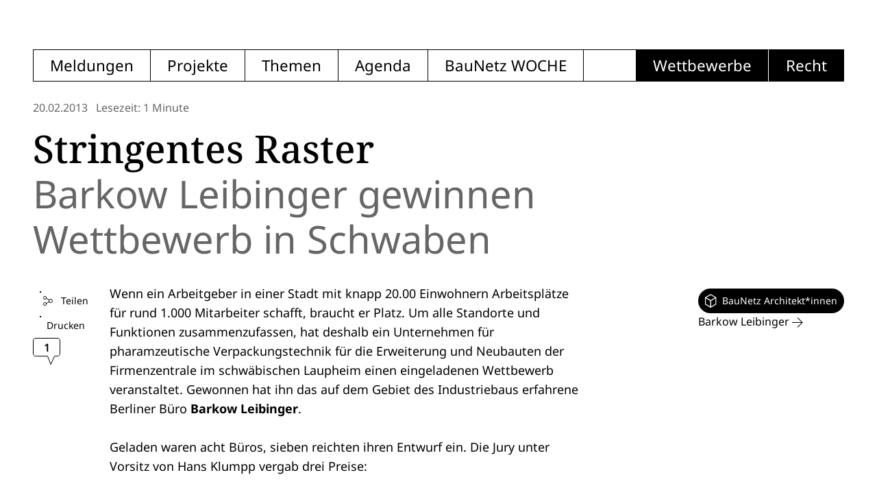

--- FILE ---
content_type: text/html; charset=utf-8
request_url: https://www.baunetz.de/meldungen/Meldungen-Barkow_Leibinger_gewinnen_Wettbewerb_in_Schwaben_3099365.html?backurl=https%3A%2F%2Fwww.baunetz.de%2Fmeldungen%2Findex.html&bild=10
body_size: 5841
content:
<!doctype html><html lang=de-DE dir=ltr><head><script>window.__INITIAL_STATE__={"nonPersistentStore":{"homePageContent":null,"homePageMetaContent":null,"baunetzwocheIndex":null,"baunetzwocheMeta":null,"projekteIndex":null,"projekteMeta":null,"meldungDetail":{"cid":3099365,"bid":1483705,"headline":"Stringentes Raster","subheadline":"Barkow Leibinger gewinnen Wettbewerb in Schwaben","publicationDatetime":"2013-02-20T14:55:00+01:00","url":"https:\u002F\u002Fwww.baunetz.de\u002Fmeldungen\u002FMeldungen-Barkow_Leibinger_gewinnen_Wettbewerb_in_Schwaben_3099365.html","images":[],"module":[{"introPhotos":{"values":[1,0]}},{"textblock":{"text":"\u003Cp\u003EWenn ein Arbeitgeber in einer Stadt mit knapp 20.00 Einwohnern Arbeitsplätze für rund 1.000 Mitarbeiter schafft, braucht er Platz. Um alle Standorte und Funktionen zusammenzufassen, hat deshalb ein Unternehmen für pharamzeutische Verpackungstechnik für die Erweiterung und Neubauten der Firmenzentrale im schwäbischen Laupheim einen eingeladenen Wettbewerb veranstaltet. Gewonnen hat ihn das auf dem Gebiet des Industriebaus erfahrene Berliner Büro \u003Cb\u003EBarkow Leibinger\u003C\u002Fb\u003E.\u003Cbr\u003E\u003Cbr\u003EGeladen waren acht Büros, sieben reichten ihren Entwurf ein. Die Jury unter Vorsitz von Hans Klumpp vergab drei Preise:\u003Cbr\u003E\u003Cbr\u003E\u003Cul\u003E\u003Cli\u003E\u003Cb\u003E1. Preis:\u003C\u002Fb\u003E \u003Ca href=\"https:\u002F\u002Fwww.baunetz-architekten.de\u002Fbarkow-leibinger\u002F31165\" target=\"_blank\" rel=\"noopener\"\u003EBarkow Leibinger\u003C\u002Fa\u003E, Berlin\u003Cbr\u003E\u003Cbr\u003E\u003C\u002Fli\u003E\u003Cli\u003E\u003Cb\u003E2. Preis:\u003C\u002Fb\u003E \u003Ca href=\"https:\u002F\u002Fwww.baunetz-architekten.de\u002Fbaumschlager-eberle\u002F727375\" target=\"_blank\" rel=\"noopener\"\u003EBaumschlager Eberle\u003C\u002Fa\u003E, Lochau\u003Cbr\u003E\u003Cbr\u003E\u003C\u002Fli\u003E\u003Cli\u003E\u003Cb\u003E3. Preis:\u003C\u002Fb\u003E Lemmen Mazzei, Basel\u003Cbr\u003E\u003Cbr\u003E\u003C\u002Fli\u003E\u003C\u002Ful\u003EDie Preisrichter würdigten den Siegerentwurf: „Der Entwurf überzeugt vor allem durch seinen auffällig hohen Tageslichtanteil in Kombination mit einem durch die entstehenden Dachgärten sehr attraktiven Mitarbeiterumfeld. Die Fassade ist prägnant, klar gegliedert und realisiert Materialvielfalt innerhalb eines stringenten Rasters.“\u003Cbr\u003E\u003Cbr\u003EDas Ziel von Barkow Leibinger war, „effizient organisierte Produktionsbereiche und Büroarbeitsplätze mit hohem Nutzerkomfort so in einen räumlichen Zusammenhang zueinander zu setzen, dass sie zu einer Einheit werden.“\u003Cbr\u003E\u003Cbr\u003EMit der Umsetzung der Pläne soll noch diese Jahr begonnen werden, der Abschluss des letzten Bauabschnitts ist für 2015 vorgesehen.\u003Cbr\u003E\u003Cbr\u003E\u003C\u002Fp\u003E"}},{"tags":{"values":[{"name":"Büros, Banken","url":"\u002Fprojekte\u002Findex.html?buildingType=%5B%2215596%22%5D","key":"buildingType","value":"15596"},{"name":"Wettbewerbsergebnis","url":"\u002Fprojekte\u002Findex.html?projectStatus=%5B%222%22%5D","key":"projectStatus","value":"2"}]}}],"comments":[{"name":"auch ein","subject":"architekt","publicationDatetime":"2013-02-22T10:29:05+01:00","text":"der dritte preis war wohl etwas unschlüssig, welche deko er aussen drauf machen soll, dann hat er halt mal alle ausprobiert. \r\nscheusslich "}],"commentsCounter":1,"readingTime":1,"meldungLayout":0,"offices":[{"url":"https:\u002F\u002Fwww.baunetz-architekten.de\u002Fbarkow-leibinger\u002F31165","name":"Barkow Leibinger"}],"toc":[],"options":{"longread":false},"bestofArticles":[],"themeBridges":[]},"search":null,"searchMeta":null,"agendaIndex":null,"agendaMeta":null,"themenIndex":null,"thema":null,"errorPageContent":null,"legalsPageContent":null,"timelineData":{},"timelineDates":[],"timelineMaxDay":"","timelineThemebridges":[],"timelineThemebridgesIterator":0,"timelinePidIterator":0,"timelineSlots":null},"formCommentStore":{"user_email":"","text":"","titel":"","user":"","sec":"8eb29fba9ef5f4817ae24d49eb51bcd7f1935ec3d5b65ec4bc44f3533d6823f0"}};document.currentScript.remove()</script><meta name="description" content="Das Querformat für Architekt*innen: wöchentliches PDF-Magazin zum kostenlosen Download. Hier schaut BauNetz über den Tellerrand: Architektur-Reportagen, Magazin, Kultur für Architekten, Tipps." data-qmeta="description"><meta property="og:description" content="Das Querformat für Architekt*innen: wöchentliches PDF-Magazin zum kostenlosen Download. Hier schaut BauNetz über den Tellerrand: Architektur-Reportagen, Magazin, Kultur für Architekten, Tipps." data-qmeta="ogDescription"><meta property="og:locale" content="" data-qmeta="ogLocale"><meta property="og:site_name" content="" data-qmeta="ogSiteName"><meta property="og:type" content="website" data-qmeta="ogType"><meta property="og:image" content="" data-qmeta="ogImage"><meta property="og:image:width" content="" data-qmeta="ogImageWidth"><meta property="og:image:height" content="" data-qmeta="ogImageHeight"> <meta charset=utf-8><meta name=format-detection content="telephone=no"><meta name=msapplication-tap-highlight content=no><meta name=viewport content="initial-scale=1,width=device-width,viewport-fit=cover"><meta name=referrer content=origin><link rel=icon href=/favicon.png sizes=52x63><link rel=icon href=/favicon.svg sizes=any type=image/svg+xml><link rel=alternate type=application/rss+xml title="BauNetz Architektur-News" href=https://www.baunetz.de/meldungen/rss.xml><link rel=alternate type=application/rss+xml title="BauNetz Architektur-News / via Feedburner" href=https://feeds.feedburner.com/baunetz-news><link rel=alternate type=application/rss+xml title="BauNetzWOCHE PDF-Magazin" href=https://www.baunetz.de/baunetzwoche/rss.xml><link rel=alternate type=application/rss+xml title="BauNetzWOCHE PDF-Magazin / via Feedburner" href=https://feeds.feedburner.com/baunetzwoche><link rel=alternate type=application/rss+xml title="Wettbewerbe im BauNetz" href=https://www.baunetz.de/wettbewerbe/wettbewerb_rssfeed_822751.xml><link rel=alternate type=application/rss+xml title="Wettbewerbe im BauNetz / via Feedburner" href=https://feeds.feedburner.com/baunetz-wettbewerbe><link rel=alternate type=application/rss+xml title=BauNetz-Stellenmarkt href=https://www.baunetz.de/jobs/baunetz-jobs-rss.xml><link rel=alternate type=application/rss+xml title="BauNetz-Stellenmarkt / via Feedburner" href=https://feeds.feedburner.com/baunetz-jobs><script data-cmp-ab=1 src=https://cdn.consentmanager.net/delivery/autoblocking/ce0e7df644eb.js data-cmp-host=b.delivery.consentmanager.net data-cmp-cdn=cdn.consentmanager.net data-cmp-codesrc=/0></script><script type=module crossorigin src=/assets/index-DzPb4hf0.js></script><link rel=stylesheet crossorigin href=/assets/index-BTpESAuG.css> <link rel="preload" href="/assets/flUhRq6tzZclQEJ-Vdg-IuiaDsNcIhQ8tQ-D-x-0Q06.woff2" as="font" type="font/woff2" crossorigin><link rel="preload" href="/assets/flUhRq6tzZclQEJ-Vdg-IuiaDsNa-Dr0goTwe.woff" as="font" type="font/woff" crossorigin><link rel="modulepreload" href="/assets/MainLayout-Bm3KdpwW.js" crossorigin><link rel="stylesheet" href="/assets/MainLayout-BjQ5w3Bw.css" crossorigin><link rel="modulepreload" href="/assets/MeldungDetailPage-KC1UfyjO.js" crossorigin><link rel="stylesheet" href="/assets/MeldungDetailPage-CpgzDcEy.css" crossorigin><link rel="modulepreload" href="/assets/TeaserType.vue_vue_type_script_setup_true_lang-Ds7yO3VS.js" crossorigin><link rel="stylesheet" href="/assets/TeaserType-sDmBKrTb.css" crossorigin><link rel="modulepreload" href="/assets/_bna_link.scss_vue_type_style_index_0_src_true_lang-cjWh59x8.js" crossorigin><link rel="stylesheet" href="/assets/_bna_link-Byc9-Fu5.css" crossorigin><link rel="modulepreload" href="/assets/CardBridge.vue_vue_type_script_setup_true_lang-CMOTj1EL.js" crossorigin><link rel="stylesheet" href="/assets/CardBridge-CHNWn9-u.css" crossorigin><link rel="modulepreload" href="/assets/meldung.scss_vue_type_style_index_0_src_true_lang-zY96MKDf.js" crossorigin><link rel="stylesheet" href="/assets/meldung-B7Y4yq7s.css" crossorigin></head><body class="desktop no-touch body--light" data-server-rendered><script id="qmeta-init">window.__Q_META__={"title":"","titleTemplate":null,"meta":{"description":{"name":"description","content":"Das Querformat für Architekt*innen: wöchentliches PDF-Magazin zum kostenlosen Download. Hier schaut BauNetz über den Tellerrand: Architektur-Reportagen, Magazin, Kultur für Architekten, Tipps."},"ogDescription":{"property":"og:description","content":"Das Querformat für Architekt*innen: wöchentliches PDF-Magazin zum kostenlosen Download. Hier schaut BauNetz über den Tellerrand: Architektur-Reportagen, Magazin, Kultur für Architekten, Tipps."},"ogLocale":{"property":"og:locale","content":""},"ogSiteName":{"property":"og:site_name","content":""},"ogType":{"property":"og:type","content":"website"},"ogImage":{"property":"og:image","content":""},"ogImageWidth":{"property":"og:image:width","content":""},"ogImageHeight":{"property":"og:image:height","content":""}},"link":{},"htmlAttr":{},"bodyAttr":{}}</script> <div id=q-app><div class="q-layout q-layout--standard" style="min-height:0px;" tabindex="-1"><!----><!----><!--[--><div id="baunetz-superheader" data-platform="baunetz"></div><!----><!--]--><!--[--><nav class="bn-navigation-header row"><div class="bn-navigation-header-link-internal col-auto row"><!--[--><a href="/index.html" class="bn-navigation-link-box bn-navigation-header-link">Meldungen</a><a href="/projekte/index.html" class="bn-navigation-link-box bn-navigation-header-link">Projekte</a><a href="/themen/index.html" class="bn-navigation-link-box bn-navigation-header-link">Themen</a><a href="/agenda" class="bn-navigation-link-box bn-navigation-header-link">Agenda</a><a href="/baunetzwoche.html" class="bn-navigation-link-box bn-navigation-header-link">BauNetz WOCHE</a><!--]--></div><div class="col bn-navigation-link-box-empty"></div><div class="bn-navigation-header-links-external col-auto row"><!--[--><a href="https://www.baunetz.de/wettbewerbe/wettbewerb_index_auslobungen_94091.html?context=3192" target="_blank" class="bn-navigation-link-box bn-navigation-header-link">Wettbewerbe</a><a href="https://www.baunetz.de/recht/index.html?context=3192" target="_blank" class="bn-navigation-link-box bn-navigation-header-link">Recht</a><!--]--></div></nav><nav class="bn-navigation-header-mobile"><i class="icon-navigation-burger cursor-pointer bn-navigation-header-mobile-icon"></i><!----></nav><!--]--><div class="q-page-container" style=""><main class="q-page" style="min-height:100vh;"><article class="meldung -layout"><header class="meldung-header"><div class="meldung-meta"><!----><!----><time datetime="2013-02-20T14:55:00+01:00">20.02.2013</time><span class="meldung-reading-time no-print">Lesezeit: 1 Minute</span></div><h1>Stringentes Raster</h1><h2>Barkow Leibinger gewinnen Wettbewerb in Schwaben</h2></header><aside class="meldung-marginal-left no-print"><button class="q-btn q-btn-item non-selectable no-outline q-btn--outline q-btn--rectangle q-btn--square q-btn--actionable q-focusable q-hoverable q-btn--square btn-share" style="" tabindex="0" type="button"><span class="q-focus-helper"></span><span class="q-btn__content text-center col items-center q-anchor--skip justify-center row"><i class="q-icon on-left icon-share" style="" aria-hidden="true" role="img"> </i><span class="block">Teilen</span><!----></span></button><button class="q-btn q-btn-item non-selectable no-outline q-btn--outline q-btn--rectangle q-btn--square q-btn--actionable q-focusable q-hoverable q-btn--square btn-print" style="" tabindex="0" type="button"><span class="q-focus-helper"></span><span class="q-btn__content text-center col items-center q-anchor--skip justify-center row">Drucken</span></button><a href="#kommentare" class="btn-comments"><svg width="40" height="40" viewbox="0 0 40 40" fill="none" xmlns="http://www.w3.org/2000/svg" class="comment-count -big"><path d="M31.875 26.6515H31.55L31.4181 26.9485L26.1934 38.7084L21.5483 26.9676L21.4232 26.6515H21.0833H4C2.06701 26.6515 0.5 25.0845 0.5 23.1515V4C0.5 2.06701 2.067 0.5 4 0.5H36C37.933 0.5 39.5 2.067 39.5 4V23.1515C39.5 25.0845 37.933 26.6515 36 26.6515H31.875Z" fill="white" stroke="black"></path><text x="50%" y="39%" text-anchor="middle" dominant-baseline="middle" fill="currentColor">1</text></svg></a></aside><!----><div class="meldung-text -external-links"><!----><!--[--><!--[--><!----><!----><!--]--><!--[--><!----><div class="meldung-textblock"><p>Wenn ein Arbeitgeber in einer Stadt mit knapp 20.00 Einwohnern Arbeitsplätze für rund 1.000 Mitarbeiter schafft, braucht er Platz. Um alle Standorte und Funktionen zusammenzufassen, hat deshalb ein Unternehmen für pharamzeutische Verpackungstechnik für die Erweiterung und Neubauten der Firmenzentrale im schwäbischen Laupheim einen eingeladenen Wettbewerb veranstaltet. Gewonnen hat ihn das auf dem Gebiet des Industriebaus erfahrene Berliner Büro <b>Barkow Leibinger</b>.<br><br>Geladen waren acht Büros, sieben reichten ihren Entwurf ein. Die Jury unter Vorsitz von Hans Klumpp vergab drei Preise:<br><br><ul><li><b>1. Preis:</b> <a href="https://www.baunetz-architekten.de/barkow-leibinger/31165" target="_blank" rel="noopener">Barkow Leibinger</a>, Berlin<br><br></li><li><b>2. Preis:</b> <a href="https://www.baunetz-architekten.de/baumschlager-eberle/727375" target="_blank" rel="noopener">Baumschlager Eberle</a>, Lochau<br><br></li><li><b>3. Preis:</b> Lemmen Mazzei, Basel<br><br></li></ul>Die Preisrichter würdigten den Siegerentwurf: „Der Entwurf überzeugt vor allem durch seinen auffällig hohen Tageslichtanteil in Kombination mit einem durch die entstehenden Dachgärten sehr attraktiven Mitarbeiterumfeld. Die Fassade ist prägnant, klar gegliedert und realisiert Materialvielfalt innerhalb eines stringenten Rasters.“<br><br>Das Ziel von Barkow Leibinger war, „effizient organisierte Produktionsbereiche und Büroarbeitsplätze mit hohem Nutzerkomfort so in einen räumlichen Zusammenhang zueinander zu setzen, dass sie zu einer Einheit werden.“<br><br>Mit der Umsetzung der Pläne soll noch diese Jahr begonnen werden, der Abschluss des letzten Bauabschnitts ist für 2015 vorgesehen.<br><br></p></div><!--]--><!--[--><!----><aside class="tag-list no-print"><p>Tags: </p><!--[--><a class="q-btn q-btn-item non-selectable no-outline q-btn--outline q-btn--rectangle q-btn--actionable q-focusable q-hoverable q-btn--no-uppercase q-btn--dense q-btn tag" style="" tabindex="0" href="/projekte/index.html?buildingType=%5B%2215596%22%5D" rel="tag"><span class="q-focus-helper"></span><span class="q-btn__content text-center col items-center q-anchor--skip justify-center row"><span class="block">Büros, Banken</span></span></a><a class="q-btn q-btn-item non-selectable no-outline q-btn--outline q-btn--rectangle q-btn--actionable q-focusable q-hoverable q-btn--no-uppercase q-btn--dense q-btn tag" style="" tabindex="0" href="/projekte/index.html?projectStatus=%5B%222%22%5D" rel="tag"><span class="q-focus-helper"></span><span class="q-btn__content text-center col items-center q-anchor--skip justify-center row"><span class="block">Wettbewerbsergebnis</span></span></a><!--]--></aside><!--]--><!--]--><!----></div><aside class="meldung-marginal-right"><!----><div class="sticky-wrapper"><div><!----><div class="bna-link"><div class="bna-link__body"><button class="q-btn q-btn-item non-selectable no-outline q-btn--unelevated q-btn--rectangle bg-primary text-white q-btn--actionable q-focusable q-hoverable q-btn--no-uppercase btn-bna" style="font-size:14px;" tabindex="0" type="button" role="none"><span class="q-focus-helper"></span><span class="q-btn__content text-center col items-center q-anchor--skip justify-center row"><i class="icon-baunetz-cube"></i>BauNetz Architekt*innen</span></button><!--[--><a href="https://www.baunetz-architekten.de/barkow-leibinger/31165" target="_blank">Barkow Leibinger <i class="icon-arrow-right-thin"></i></a><!--]--></div></div></div></div><div class="meldung-pecunia no-print sticky"><!----></div></aside><div class="meldung-center -external-links no-print"><div class="meldung-container no-print"><!--[--><!--]--></div><section class="mx-none--mobile no-print"><!--[--><!--]--></section><div class="q-card q-card--flat no-shadow card meldung-comments" id="kommentare"><header class="card__head"><!--[--><div class="card__title">Kommentare</div><!--]--></header><div class="q-card__section q-card__section--vert card__body bordered"><!--[--><div><!--[--><section class="meldung-comment" itemprop="author" itemtype="https://schema.org/Person"><div class="meldung-comment__header"><div class="q-avatar meldung-comment__avatar" style=""><div class="q-avatar__content row flex-center overflow-hidden" style=""></div></div><div><address class="meldung-comment__username" itemprop="nickname">auch ein</address><time datetime="2013-02-22T10:29:05+01:00">22.02.2013 | 09:29 Uhr</time></div></div><strong class="meldung-comment__subject">architekt</strong><div class="meldung-comment__text">der dritte preis war wohl etwas unschlüssig, welche deko er aussen drauf machen soll, dann hat er halt mal alle ausprobiert. <br>scheusslich </div></section><!--]--><!----></div><!--]--></div></div><section id="kommentar-eingabe" class="meldung-comment-form"><div class="q-mb-md">Kommentieren</div><form class="q-form form row q-col-gutter-lg"><fieldset class="col-12 col-md-7"><input value="8eb29fba9ef5f4817ae24d49eb51bcd7f1935ec3d5b65ec4bc44f3533d6823f0" type="hidden" name="sec"><label class="q-field row no-wrap items-start q-field--outlined q-input q-field--labeled q-field--with-bottom" style=""><!----><div class="q-field__inner relative-position col self-stretch"><div class="q-field__control relative-position row no-wrap" tabindex="-1"><div class="q-field__control-container col relative-position row no-wrap q-anchor--skip"><div class="q-field__label no-pointer-events absolute ellipsis">Name</div><input class="q-field__native q-placeholder" style="" tabindex="0" aria-label="Name" required type="text" value><!----></div></div><div class="q-field__bottom row items-start q-field__bottom--animated"><div class="q-field__messages col"></div><!----></div></div><!----></label><label class="q-field row no-wrap items-start q-field--outlined q-input q-field--labeled q-field--with-bottom" style=""><!----><div class="q-field__inner relative-position col self-stretch"><div class="q-field__control relative-position row no-wrap" tabindex="-1"><div class="q-field__control-container col relative-position row no-wrap q-anchor--skip"><div class="q-field__label no-pointer-events absolute ellipsis">Betreff</div><input class="q-field__native q-placeholder" style="" tabindex="0" aria-label="Betreff" required type="text" value><!----></div></div><div class="q-field__bottom row items-start q-field__bottom--animated"><div class="q-field__messages col"></div><!----></div></div><!----></label><label class="q-field row no-wrap items-start q-field--filled q-textarea q-field--labeled q-field--with-bottom" style=""><!----><div class="q-field__inner relative-position col self-stretch"><div class="q-field__control relative-position row no-wrap" tabindex="-1"><div class="q-field__control-container col relative-position row no-wrap q-anchor--skip"><div class="q-field__label no-pointer-events absolute ellipsis">Kommentar</div><textarea class="q-field__native q-placeholder" style="" tabindex="0" rows="8" aria-label="Kommentar" required></textarea><!----></div></div><div class="q-field__bottom row items-start q-field__bottom--animated"><div class="q-field__messages col"></div><!----></div></div><!----></label><label class="q-field row no-wrap items-start q-field--outlined q-input q-field--labeled q-field--with-bottom" style=""><!----><div class="q-field__inner relative-position col self-stretch"><div class="q-field__control relative-position row no-wrap" tabindex="-1"><div class="q-field__control-container col relative-position row no-wrap q-anchor--skip"><div class="q-field__label no-pointer-events absolute ellipsis">E-Mail</div><input class="q-field__native q-placeholder" style="" tabindex="0" aria-label="E-Mail" required type="email" value><!----></div></div><div class="q-field__bottom row items-start q-field__bottom--animated"><div class="q-field__messages col"><div>(wird nicht veröffentlicht)</div></div><!----></div></div><!----></label></fieldset><fieldset class="col"><p>Zur Durchführung dieses Service werden Ihre Daten gespeichert. Sie werden nicht an Dritte weitergegeben! Näheres erläutern die <a href="https://www.baunetz.de/datenschutz_5266838.html">Hinweise zum Datenschutz</a>.<br> <br> Ab sofort ist die Eingabe einer Email-Adresse zwingend, um einen Kommentar veröffentlichen zu können. Die E-Mail ist nur durch die Redaktion einsehbar und wird nicht veröffentlicht!<br> <br> Ihre Kommentare werden nicht sofort veröffentlicht. Bitte beachten Sie unsere <a href="/kommentarregeln">Regeln</a>.</p><button class="q-btn q-btn-item non-selectable no-outline q-btn--standard q-btn--rectangle bg-primary text-white q-btn--actionable q-focusable q-hoverable q-btn--dense btn-submit q-btn--md" style="" tabindex="0" type="submit"><span class="q-focus-helper"></span><span class="q-btn__content text-center col items-center q-anchor--skip justify-center row"><span class="block">Senden</span></span></button></fieldset></form></section></div><!----></article></main></div><!--[--><footer class="page-footer no-print"><div class="col-auto"><a href="/index.html" class=""><img src="/icons/baunetz-logo.svg" alt class="logo q-pr-md" loading="lazy"></a><a href="/legals#co2" class=""><img src="/icons/co2-neutral.svg" alt="co2 neutral" class="logo-co2" loading="lazy"></a></div><div class="col-auto links"><a href="/about" class="">Über BauNetz</a> / <a href="/mediadaten" class="">Mediadaten</a> / <a href="/legals#imprint" class="">Impressum</a> / <a href="/legals#dataprivacy" class="">Datenschutz</a></div><div class="col-auto"><div class="social-links"><a href="https://www.linkedin.com/company/baunetz/" target="_blank" rel="noopener" class="flex items-center"><i class="icon-linkedin-open"></i></a>|<a href="https://www.instagram.com/baunetz/" target="_blank" rel="noopener" class="flex items-center"><i class="icon-instagram-open"></i></a><a href="/newsletter/verwaltung/index" class="">Newsletter</a></div></div></footer><!----><!--]--></div></div></body></html>

--- FILE ---
content_type: text/css; charset=UTF-8
request_url: https://www.baunetz.de/assets/MainLayout-BjQ5w3Bw.css
body_size: 1129
content:
@charset "UTF-8";.partner-rotate{position:relative;width:152px;display:grid;grid-template-rows:1fr}.partner-rotate>*{opacity:0;grid-row:1/-1;grid-column:1/-1;display:none}.partner-rotate-active{transition:opacity .4s ease;opacity:1;height:100%;display:block}#baunetz-superheader{z-index:4;border:none;width:100%;min-height:calc(68px + env(safe-area-inset-top));background-color:#fff;padding-top:env(safe-area-inset-top);padding-left:calc(var(--page-x-offset) + env(safe-area-inset-left))}#baunetz-superheader .bn-logo-container{padding-left:0}#baunetz-superheader aside{position:relative}#baunetz-superheader aside .baunetz-superheader{padding-right:var(--page-x-offset)!important}.baunetz-superheader{padding:0!important}.baunetz-superheader .bn-button-container{padding-right:48px!important}@media screen and (min-width:1199px){#baunetz-superheader{left:env(safe-area-inset-left);right:env(safe-area-inset-right);min-height:calc(72px + env(safe-area-inset-top));padding-top:env(safe-area-inset-top);padding-left:calc(var(--page-x-offset) + env(safe-area-inset-left));padding-right:calc(var(--page-x-offset) + env(safe-area-inset-right))}}.bn-navigation-header{display:none}@media screen and (min-width:1199px){.bn-navigation-header{display:flex;position:sticky;top:72px;z-index:3;background-color:#fff;margin-left:var(--page-x-offset);margin-right:var(--page-x-offset);padding-bottom:8px}}.bn-navigation-header .active{background-color:#d4e5ec!important}.bn-navigation-header-mobile-icon{font-size:1.75rem}.bn-navigation-header-mobile{display:flex;position:fixed;justify-content:center;align-items:center;top:0;right:0;z-index:4;width:48px;height:68px;background-color:#fff}@media screen and (min-width:768px){.bn-navigation-header-mobile{height:72px}}@media screen and (min-width:1199px){.bn-navigation-header-mobile{display:none}}.navigation-header-mobile-dialog .page-footer{border-top:none}.navigation-header-mobile-dialog .page-footer .social-links{border-top:none;padding-right:var(--page-x-offset)}.bn-navigation-header-link{text-decoration:none;font-size:1.4rem;display:block}.bn-navigation-header-links-external{color:#fff;background-color:#000}.bn-navigation-header-links-external .bn-navigation-link-box:hover{background-color:#000}.bn-navigation-header-links-external .bn-navigation-link-box:not(:last-child){border-right:1px solid #fff}.bn-navigation-link-box:not(:last-child){border-width:1px 0 1px 1px}.bn-navigation-link-box:last-child{border-width:1px 1px 1px 1px}.bn-navigation-link-box{border-color:#000;border-style:solid;padding:6px 24px}@media screen and (min-width:1439px){.bn-navigation-link-box{padding:6px 38px}}.bn-navigation-link-box:hover{background-color:#d4e5ec}.bn-navigation-link-box-empty{border-color:#000;border-style:solid;border-width:1px 0 1px 0}.navigation-header-mobile-dialog{padding:0;margin:0;z-index:3}.navigation-header-mobile-dialog .active{background-color:#d4e5ec!important}.navigation-header-mobile-dialog .q-list .q-item:hover{background-color:#d4e5ec}.navigation-header-mobile-dialog .q-dialog__backdrop{background:#fff;z-index:2}.navigation-header-mobile-dialog .q-dialog__inner{padding:0;z-index:2;margin-top:144px}@media screen and (min-width:768px){.navigation-header-mobile-dialog .q-dialog__inner{margin-top:72px;border-top:1px solid black}}@media screen and (min-width:1199px){.navigation-header-mobile-dialog .q-dialog__inner{margin-top:0}}.bn-navigation-header-mobile-item{font-size:1.4rem;border-bottom:1px solid #000}.bn-navigation-header-mobile-item-external{font-size:1.4rem;background-color:#000!important;color:#fff}


--- FILE ---
content_type: text/css; charset=UTF-8
request_url: https://www.baunetz.de/assets/useIsMobile-CJWZsdE1.css
body_size: 907
content:
@charset "UTF-8";.partner-item ins a{display:block}.partner-item ins a img{position:relative!important;left:0!important;top:0!important;z-index:1!important;max-width:100%!important;width:auto!important;height:100%!important;object-fit:contain!important;object-position:top left}.partner-item--flyover{width:calc(100% + var(--margin-right));margin-right:-16px;position:relative;z-index:2}@media(min-width:1199px){.partner-item--flyover.-fixed{aspect-ratio:2/1;height:100vh;clip-path:polygon(0% 0%,100% 0%,100% 100%,0% 100%)}.partner-item--flyover.-fixed ins{position:fixed;z-index:1;top:var(--page-y-offset);left:var(--margin-left-auto);width:var(--page-content-max-width)}}


--- FILE ---
content_type: application/javascript; charset=UTF-8
request_url: https://www.baunetz.de/assets/use-id-Ddv8esGW.js
body_size: 976
content:
import{b as a,h as l,s as m,r as i,m as y,w as p}from"./index-DzPb4hf0.js";const h={name:String};function x(n){return a(()=>({type:"hidden",name:n.name,value:n.modelValue}))}function F(n={}){return(o,r,e)=>{o[r](l("input",{class:"hidden"+(e||""),...n.value}))}}function I(n){return a(()=>n.name||n.for)}let s,u=0;const t=new Array(256);for(let n=0;n<256;n++)t[n]=(n+256).toString(16).substring(1);const v=(()=>{const n=typeof crypto<"u"?crypto:typeof window<"u"?window.crypto||window.msCrypto:void 0;if(n!==void 0){if(n.randomBytes!==void 0)return n.randomBytes;if(n.getRandomValues!==void 0)return o=>{const r=new Uint8Array(o);return n.getRandomValues(r),r}}return o=>{const r=[];for(let e=o;e>0;e--)r.push(Math.floor(Math.random()*256));return r}})(),f=4096;function d(){(s===void 0||u+16>f)&&(u=0,s=v(f));const n=Array.prototype.slice.call(s,u,u+=16);return n[6]=n[6]&15|64,n[8]=n[8]&63|128,t[n[0]]+t[n[1]]+t[n[2]]+t[n[3]]+"-"+t[n[4]]+t[n[5]]+"-"+t[n[6]]+t[n[7]]+"-"+t[n[8]]+t[n[9]]+"-"+t[n[10]]+t[n[11]]+t[n[12]]+t[n[13]]+t[n[14]]+t[n[15]]}function w(n){return n??null}function c(n,o){return n??(o===!0?`f_${d()}`:null)}function A({getValue:n,required:o=!0}={}){if(m.value===!0){const r=n!==void 0?i(w(n())):i(null);return o===!0&&r.value===null&&y(()=>{r.value=`f_${d()}`}),n!==void 0&&p(n,e=>{r.value=c(e,o)}),r}return n!==void 0?a(()=>c(n(),o)):i(`f_${d()}`)}export{h as a,F as b,x as c,d,I as e,A as u};


--- FILE ---
content_type: application/javascript; charset=UTF-8
request_url: https://www.baunetz.de/assets/_bna_link.scss_vue_type_style_index_0_src_true_lang-cjWh59x8.js
body_size: 1142
content:
import{x as u,c as n,D as s,F as _,C as d,G as o,N as r,I as e,H as i,Q as k,K as f,M as h,o as t,ae as C,J as b}from"./index-DzPb4hf0.js";import{i as l}from"./contentHelper-BmXIo_9K.js";import{I as c,$ as v}from"./i18n-C7IBcr4T.js";import{E as x,a as E}from"./serviceTypes-CjMdUdxm.js";const g={class:"bna-link"},B={class:"bna-link__body"},y=["onClick","href"],V=u({__name:"BNALink",props:{offices:{}},setup(m){return(N,L)=>(t(),n("div",g,[s("div",B,[_(k,{ripple:!1,size:"md",class:"btn-bna",color:"primary",role:"none","no-caps":"",unelevated:""},{default:d(()=>[s("i",{class:r(e(l)(e(c).BaunetzCube))},null,2),o(i(e(v)("common.bna")),1)]),_:1}),(t(!0),n(f,null,h(m.offices,(a,p)=>(t(),n("a",{key:p,onClick:C(w=>e(b)(e(x).page,e(E).clickTextLink,a.url),["prevent"]),href:a.url,target:"_blank"},[o(i(a.name)+" ",1),s("i",{class:r(e(l)(e(c).ArrowRightThin))},null,2)],8,y))),128))])]))}});export{V as _};


--- FILE ---
content_type: application/javascript; charset=UTF-8
request_url: https://www.baunetz.de/assets/MeldungDetailPage-KC1UfyjO.js
body_size: 26533
content:
import{x as I,A as v,R as _,o as n,C as f,D as r,c as u,M as L,K as D,H as p,I as e,G as K,P as ze,Q as G,ae as W,L as V,r as $,aA as ye,F as c,y as He,J as ee,a as Ve,b as H,h as me,m as ie,aB as Ue,u as re,ac as We,ad as Ke,N as ge,O as Ae,af as ue,aC as pe,a2 as Te,W as Oe,w as Ne,a1 as qe,a9 as Ze}from"./index-DzPb4hf0.js";import{Q as be}from"./QNoSsr-BrNHG1Um.js";import{Q as te}from"./QInput-C5NQXs2W.js";import{Q as Qe}from"./QForm-Cjq9prHL.js";import{u as Se,Q as Je}from"./useStatisticsHelper-DAAA664g.js";import{v as Ye,G as Xe,p as Be,e as et,g as q,w as tt,n as nt,l as at,o as it,q as rt}from"./TeaserType.vue_vue_type_script_setup_true_lang-Ds7yO3VS.js";import{$ as h,I as R}from"./i18n-C7IBcr4T.js";import{a as U,b as fe,_ as we}from"./CardBridge.vue_vue_type_script_setup_true_lang-CMOTj1EL.js";import{a as x,E as C}from"./serviceTypes-CjMdUdxm.js";import{u as st}from"./vue-i18n.node-D72_ru9l.js";import{_ as lt}from"./_bna_link.scss_vue_type_style_index_0_src_true_lang-cjWh59x8.js";import{_ as ot}from"./meldung.scss_vue_type_style_index_0_src_true_lang-zY96MKDf.js";import{m as ut,i as j,n as Me,I as Z,l as dt,k as M,M as ce,p as ct,o as ht,T as ke,q as Ee}from"./contentHelper-BmXIo_9K.js";import{Q as mt}from"./QBtnGroup-fh5hffJw.js";import{Q as de,a as ve}from"./QItem-2YwnEvjX.js";import{Q as De}from"./QList-CcMo1rIO.js";import{Q as gt}from"./QMenu-yOfg7y7T.js";import{C as pt}from"./ClosePopup-VgJ_Cf0z.js";import{u as bt,a as ft}from"./use-ratio-DnfQIY24.js";import{_ as wt}from"./_plugin-vue_export-helper-DlAUqK2U.js";import{Q as kt}from"./QSelect-DLhjETR_.js";import{b as vt}from"./index-CIKKcs3u.js";import{u as _t}from"./useIsMobile-BMlZPv63.js";import{r as zt}from"./urls-BeZ1BmAc.js";import{k as xe}from"./nonPersistent-Dhfbh0qo.js";import{_ as yt}from"./ContentAd.vue_vue_type_script_setup_true_lang-Dfiy1bK7.js";import"./use-hydration-CDUxIXOg.js";import"./use-key-composition-Dnhfgvy-.js";import"./use-id-Ddv8esGW.js";import"./use-dark-CFcs9nsl.js";import"./focus-manager-BJWzFvJg.js";import"./QChip-C-BOk4vy.js";import"./router-Bc_B9oFW.js";import"./QCard-BLeQwbn8.js";import"./use-model-toggle-DjgQVkjA.js";import"./focusout-DU57psNV.js";import"./use-transition-cNtWVCjd.js";import"./use-timeout-6xGbZSAt.js";import"./use-virtual-scroll-BDPAv52H.js";import"./QDialog-CyetLUuw.js";const At={class:"card__title"},Tt=I({__name:"BauTafel",props:{values:{}},setup(t){return(o,s)=>t.values?.length?(n(),v(U,{key:0,class:"bautafel",flat:""},{header:f(()=>[r("div",At,p(e(h)("common.construction_project_board")),1)]),default:f(()=>[r("dl",null,[(n(!0),u(D,null,L(t.values,(d,k)=>(n(),u(D,{key:k},[r("dt",null,p(d.key)+": ",1),r("dd",null,p(d.value),1)],64))),128))])]),_:1})):_("",!0)}}),St={key:0,class:"meldung-photos"},Bt={class:"meldung-photos__caption"},Mt=["href"],Et=I({__name:"PhotoCopyright",props:{values:{}},setup(t){return(o,s)=>t.values?.length?(n(),u("aside",St,[r("span",Bt,p(e(h)("common.photos"))+": ",1),r("ul",null,[(n(!0),u(D,null,L(t.values,(d,k)=>(n(),u("li",{key:k},[r("strong",null,p(d.name),1),s[0]||(s[0]=K()),d.url?(n(),u("a",{key:0,href:d.url,target:"_blank",rel:"noopener"},p(e(h)("common.to_website")),9,Mt)):_("",!0)]))),128))])])):_("",!0)}}),Dt={key:0,class:"tag-list no-print"},xt={key:0},Ct=I({__name:"TagList",props:{values:{},title:{}},setup(t){const o=ze(),s=st(),d=w=>{V(C.page,x.clickButton,`tag click to ${w.url}`),o.push(w.url)};function k(w){if(w.key==="country"){const l=s.t("iso_country."+w.value);if(l!=="")return l}else if(w.key==="tags"&&w.value){const l=`${w.key}.${w.value}`;if(s.te(l))return s.t(l)}return w.name}return(w,l)=>t.values.length?(n(),u("aside",Dt,[t.title&&t.title!=""?(n(),u("p",xt,p(t.title)+": ",1)):_("",!0),(n(!0),u(D,null,L(t.values,(m,A)=>(n(),v(G,{key:A,onClick:W(T=>d(m),["prevent"]),to:m.url,ripple:!1,label:k(m),rel:"tag",class:"q-btn tag",dense:"",outline:"","no-caps":""},null,8,["onClick","to","label"]))),128))])):_("",!0)}}),Pt={class:"card__title"},Gt={class:"meldung-comment__header"},It={class:"meldung-comment__username",itemprop:"nickname"},Ft=["datetime"],Lt={class:"meldung-comment__subject"},Rt=["innerHTML"],jt={key:0,class:"meldung-comment__more"},oe=5,$t=I({__name:"CommentList",props:{comments:{}},setup(t){const o=$(oe);function s(){return o.value===oe&&t.comments.length>oe}function d(){o.value=t.comments.length}return(k,w)=>(n(),v(U,{id:"kommentare",class:"meldung-comments"},ye({header:f(()=>[r("div",Pt,p(e(h)("meldung.comment.comments",{n:2})),1)]),_:2},[t.comments.length?{name:"default",fn:f(()=>[r("div",null,[(n(!0),u(D,null,L(t.comments.slice(0,o.value),(l,m)=>(n(),u("section",{key:m,class:"meldung-comment",itemprop:"author",itemtype:"https://schema.org/Person"},[r("div",Gt,[c(ot,{name:l.name},null,8,["name"]),r("div",null,[r("address",It,p(l.name),1),r("time",{datetime:l.publicationDatetime},p(e(ut)(l.publicationDatetime)),9,Ft)])]),r("strong",Lt,p(l.subject),1),r("div",{class:"meldung-comment__text",innerHTML:l.text.replace(`\r
`,"<br>")},null,8,Rt)]))),128)),s()?(n(),u("div",jt,[c(G,{onClick:d,label:e(h)("meldung.comment.show_more"),class:"btn-submit",type:"submit",color:"primary",dense:""},null,8,["label"])])):_("",!0)])]),key:"0"}:void 0]),1024))}}),Ht=I({__name:"ShareButton",props:{meldung:{}},setup(t){const o={facebook:l=>`https://www.facebook.com/sharer/sharer.php?u=${l}`,twitter:l=>`https://x.com/intent/post?url=${l}`,linkedin:l=>`https://www.linkedin.com/sharing/share-offsite/?url=${l}`},s=async l=>{if(window&&window.navigator&&window.navigator.clipboard){V(C.page,x.clickButton,`share clipboard ${l}`);try{await navigator.clipboard.writeText(l),alert("URL in Zwischenablage kopiert")}catch{return}}};function d(){return window?window.location.origin+window.location.pathname:""}function k(l){if(!window||!encodeURIComponent)return"";const m=encodeURIComponent(d());return l in o?o[l](m):""}function w(l){const m=h("share.mail.subject");let A=h("share.mail.text",{headline:l.headline,subheadline:l.subheadline,publicationDatetime:Me(l.publicationDatetime),url:d()});return A=A.replaceAll(`
`,"%0A"),A=A.replaceAll(" ","%20"),`mailto:?subject=${m}&body=${A}`}return(l,m)=>(n(),v(G,{icon:e(j)(e(R).Share),label:e(h)("common.share"),class:"btn-share",outline:"",square:""},{default:f(()=>[c(gt,{onBeforeShow:m[5]||(m[5]=A=>e(V)(e(C).page,e(x).clickButton,"share menu")),"transition-show":"jump-right","transition-hide":"jump-left",anchor:"top right",self:"top left",class:"-horizontal btn-share"},{default:f(()=>[c(De,{bordered:""},{default:f(()=>[He((n(),v(de,{clickable:""},{default:f(()=>[c(mt,{square:"",outline:""},{default:f(()=>[c(G,{onClick:m[0]||(m[0]=W(A=>e(ee)(e(C).page,e(x).clickButton,k("facebook")),["prevent"])),icon:e(j)(e(R).FacebookOpen),href:k("facebook"),title:e(h)("share.by_facebook"),target:"_blank",color:"blue-1","text-color":"black"},null,8,["icon","href","title"]),c(G,{onClick:m[1]||(m[1]=W(A=>e(ee)(e(C).page,e(x).clickButton,k("linkedin")),["prevent"])),icon:e(j)(e(R).LinkedinOpen),href:k("linkedin"),title:e(h)("share.by_linkedin"),target:"_blank",color:"blue-1","text-color":"black"},null,8,["icon","href","title"]),c(G,{onClick:m[2]||(m[2]=W(A=>e(ee)(e(C).page,e(x).clickButton,k("twitter")),["prevent"])),icon:e(j)(e(R).TwitterOpen),href:k("twitter"),title:e(h)("share.by_twitter"),target:"_blank",color:"blue-1","text-color":"black"},null,8,["icon","href","title"]),c(G,{onClick:m[3]||(m[3]=A=>s(d())),icon:e(j)(e(R).ChainLink),title:e(h)("share.by_clipboard"),color:"blue-1","text-color":"black"},null,8,["icon","title"]),c(G,{onClick:m[4]||(m[4]=W(A=>e(ee)(e(C).page,e(x).clickButton,w(t.meldung)),["prevent"])),icon:e(j)(e(R).Newsletter),href:w(t.meldung),title:e(h)("share.by_mail"),color:"blue-1","text-color":"black"},null,8,["icon","href","title"])]),_:1})]),_:1})),[[pt]])]),_:1})]),_:1})]),_:1},8,["icon","label"]))}}),Vt=Ve({name:"QVideo",props:{...bt,src:{type:String,required:!0},title:String,fetchpriority:{type:String,default:"auto"},loading:{type:String,default:"eager"},referrerpolicy:{type:String,default:"strict-origin-when-cross-origin"}},setup(t){const o=ft(t),s=H(()=>"q-video"+(t.ratio!==void 0?" q-video--responsive":""));return()=>me("div",{class:s.value,style:o.value},[me("iframe",{src:t.src,title:t.title,fetchpriority:t.fetchpriority,loading:t.loading,referrerpolicy:t.referrerpolicy,frameborder:"0",allowfullscreen:!0})])}}),Ut={class:"card__title"},Wt={class:"copyright"},Kt=I({__name:"CardVideo",props:{src:{},copyright:{},headline:{}},setup(t){return(o,s)=>(n(),v(U,{"is-bordered":!1,class:"-no-padding no-print"},ye({default:f(()=>[c(Vt,{ratio:16/9,src:t.src,loading:"lazy"},null,8,["src"]),r("div",Wt,p(t.copyright),1)]),_:2},[t.headline?{name:"header",fn:f(()=>[r("div",Ut,p(t.headline),1)]),key:"0"}:void 0]),1024))}}),Ot=I({__name:"StaticMap",props:{coordinates:{},cid:{},useExternalMapLink:{type:Boolean}},setup(t){const o=$();let s;return ie(async()=>{if(!t.coordinates)return;const d=await Ue(()=>import("./leaflet-src.esm-C210bVOb.js"),[]);s=d.map(o.value,{center:t.coordinates,zoom:17,zoomControl:!1,boxZoom:!1,touchZoom:!1,zoomAnimation:!1,scrollWheelZoom:!1,dragging:!1,keyboard:!1}),d.tileLayer("https://{s}.tile.openstreetmap.org/{z}/{x}/{y}.png",{attribution:'&copy; <a href="https://www.openstreetmap.org/copyright">OpenStreetMap</a>'}).addTo(s);const w=t.useExternalMapLink?`https://www.google.de/maps/search/${t.coordinates.lat},${t.coordinates.lng}`:"https://www.baunetz-maps.de/quelle/meldungen?cid="+t.cid,l=d.marker(t.coordinates,{interactive:w,icon:d.divIcon({html:`<svg xmlns="http://www.w3.org/2000/svg" viewBox="0 0 64 64" shape-rendering="geometricPrecision">
          <path fill="#1d1d1b" d="M10 22.4C10 34.771 32 64 32 64s22-29.229 22-41.6C54 10.029 44.15 0 32 0S10 10.029 10 22.4z"/>
          <text font-size="24" fill="#fff" font-family="sans-serif" transform="translate(22 32)">M</text>
      </svg> `,className:"map-marker",iconSize:[64,64],iconAnchor:[32,64]})}).addTo(s);s.attributionControl.setPrefix(""),l.on("click",()=>{w&&(V(C.page,x.clickButton,`map click to ${w}`),window.open(w,"_blank"))})}),re(()=>{s&&(s.off(),s.remove())}),(d,k)=>(n(),u("div",{ref_key:"mapEl",ref:o,class:"map-node"},null,512))}}),Nt=wt(Ot,[["__scopeId","data-v-cb6a47fc"]]),qt={key:0,class:"toc no-print",role:"navigation","aria-labelledby":"toc-list__headline"},Zt={class:"toc-list"},Qt={id:"toc-list__headline"},Jt=I({__name:"TableOfContent",props:{list:{}},setup(t){const o=$(),s=$(t.list[0]??null);function d(T){document.getElementById(T)&&o.value&&(window.location.hash=T,setTimeout(()=>{w(T)}))}function k(T){const a=document.getElementById(T);a&&(window.location.hash=T,setTimeout(()=>{const z=a.getBoundingClientRect(),E=window.scrollY+z.y-z.height-60;setTimeout(()=>{window.scrollTo({top:E,behavior:"smooth"})})}))}function w(T){const a=document.getElementById(T);if(!a)return;const z=a.getBoundingClientRect(),E=o.value.$el.getBoundingClientRect(),y=window.scrollY+z.top-z.height-E.top-24;setTimeout(()=>{window.scrollTo({top:y,behavior:"smooth"})})}const l=()=>{s.value&&s.value.id&&d(s.value.id)},m=[],A=()=>{if(!t.list.length)return;const T={threshold:1};t.list.forEach(a=>{const z=document.getElementById(a.id);if(!z)return;const E=vt(z,([y])=>{y?.isIntersecting&&(s.value=a)},T);m.push(E)})};return ie(()=>{A()}),re(()=>{m.forEach(T=>{typeof T.stop=="function"&&T.stop()})}),(T,a)=>t.list.length?(n(),u("div",qt,[c(kt,{ref_key:"dropdownRef",ref:o,modelValue:s.value,"onUpdate:modelValue":a[0]||(a[0]=z=>s.value=z),onPopupHide:l,options:t.list,"dropdown-icon":e(j)(e(R).ChevronDownThin),class:"toc-dropdown","popup-content-class":"toc-dropdown__menu","option-value":"label","option-label":"label",rounded:"",outlined:"",dense:""},{option:f(z=>[c(de,We(Ke(z.itemProps)),{default:f(()=>[c(ve,null,{default:f(()=>[r("div",null,[r("i",{class:ge(e(j)(e(R).ArrowDownThin))},null,2),r("span",null,p(z.label),1)])]),_:2},1024)]),_:2},1040)]),_:1},8,["modelValue","options","dropdown-icon"]),r("div",Zt,[r("span",Qt,p(e(h)("common.toc"))+":",1),c(De,null,{default:f(()=>[(n(!0),u(D,null,L(t.list,z=>(n(),v(de,{key:z.id,onClick:E=>k(z.id),href:`#${z.id}`,dense:""},{default:f(()=>[c(ve,null,{default:f(()=>[r("div",null,[r("i",{class:ge(e(j)(e(R).ArrowDownThin))},null,2),K(" "+p(z.label),1)])]),_:2},1024)]),_:2},1032,["onClick","href"]))),128))]),_:1})])])):_("",!0)}}),ne=I({__name:"GalleryImageList",props:{pageObjects:{},photos:{},images:{},gallery:{},imageSize:{default:()=>Z.ORIGINAL}},setup(t){const{writePi:o}=Se(),s=Ae(),d=$(void 0);async function k(a){s.meta.dwh?.controller&&(await o(s.meta.dwh?.controller,"Bildergalerie"),Te([...t.pageObjects,{key:"pageType",value:"Bildergalerie"},{key:"imageNr",value:(a+1).toString()}]))}function w(a,z){Be(t.photos&&t.photos.values[a]?t.photos.values[a]-1:a,z),V(C.page,x.open,"Bildergalerie öffnen")}const{movedClickDown:l,movedClick:m}=Ye(),A=()=>{const a=t.gallery.pswp?.currSlide?.index;a!==void 0&&(d.value!==void 0&&V(C.page,x.slider,`Bildergalerie Bild ${a+1}`),d.value=a,k(a))},T=()=>{d.value=void 0};return ie(()=>{t.gallery&&t.gallery.on("init",()=>{t.gallery.pswp?.on("change",A),t.gallery.pswp?.on("close",T)})}),re(()=>{t.gallery?.pswp&&(t.gallery.pswp.off("change",A),t.gallery.pswp.off("close",T))}),(a,z)=>(n(!0),u(D,null,L(t.photos.values.map(E=>t.images[E-1]),(E,y)=>(n(),v(Xe,ue({key:y},{ref_for:!0},E,{onClick:S=>e(m)(()=>w(y,t.gallery)),onKeyup:[pe(S=>e(m)(()=>w(y,t.gallery)),["enter"]),pe(S=>e(m)(()=>w(y,t.gallery)),["space"])],onPointerdown:e(l),gallery_start:t.photos.values[y],gallery_length:t.images.length,class:a.$attrs.class,"image-size":t.imageSize,tabindex:"0"}),null,16,["onClick","onKeyup","onPointerdown","gallery_start","gallery_length","class","image-size"]))),128))}}),Yt=["href","title"],Xt=["src","width","height"],en=I({__name:"LinkImage",props:{imageSize:{default:()=>Z.LARGE},linkImage:{}},setup(t){return(o,s)=>(n(),u("a",{href:t.linkImage.url,title:t.linkImage?.title,target:"_blank",rel:"noopener",class:"link-image"},[t.linkImage.image?(n(),u("img",{key:0,src:e(dt)(t.linkImage.image.src,t.imageSize),width:t.linkImage.image?.width,height:t.linkImage.image?.height,alt:""},null,8,Xt)):_("",!0)],8,Yt))}}),tn=["src"],nn=I({__name:"VgWortTracker",props:{code:{}},setup(t){return(o,s)=>t.code?(n(),u("img",{key:0,src:`https://ssl-vg03.met.vgwort.de/na/${t.code}`,width:"1",height:"1",alt:""},null,8,tn)):_("",!0)}}),an=et({sec:q().default(""),user:q().default(""),titel:q().default(""),text:q().default(""),user_email:q().default("")}),rn=Oe("formCommentStore",{state:()=>structuredClone(an.getDefault()),actions:{async submitFormData(t){const o=new FormData;o.append("sec",this.$state.sec),o.append("user",this.$state.user),o.append("titel",this.$state.titel),o.append("text",this.$state.text),o.append("user_email",this.$state.user_email);const s="https://www2.baunetz.de/api/meldungen/api.php?path=/meldung/kommentieren&bid="+t;return fetch(s,{method:"POST",mode:"cors",cache:"no-cache",body:o})},reset(){this.$patch({user:"",titel:"",text:"",user_email:""})}}}),sn=async t=>{const o=new TextEncoder().encode(t),s=await window.crypto.subtle.digest("SHA-256",o);return Array.from(new Uint8Array(s)).map(k=>k.toString(16).padStart(2,"0")).join("")},_e=async t=>{const o=new Date,s=o.getFullYear().toString()+String(o.getMonth()+1).padStart(2,"0")+String(o.getDate()).padStart(2,"0");return await sn("baunetz-architekturmeldung-"+t+s)};const Ce=[{src:"https://www.baunetz.de/img/2/9/6/5/9/7/5/01_gonzalez_230414003_konv-03eabce31fc08c55.jpeg",width:2e3,height:1335,alt:"Bild",caption:"Ein Hauptpreis, Kategorie „monolithisch“: Verwaltungsgebäude des Unionhilfswerks in Berlin, Architektur: Baumschlager Eberle Architekten (Berlin)",copyright:"Fotos sind alle von 1"},{src:"https://www.baunetz.de/img/2/9/6/5/9/7/5/14_gonzalez_230526026_konv-2f3da6fd4df475c8.jpeg",width:1071,height:1500,alt:"Bild",caption:"Mitglieder des Projektbüros Almere pflanzen im April 1972 den ersten Baum der Stadt. In der Mitte, mit hellem Mantel: Teun Koolhaas mit seinem Sohn Jesse. Bildquelle: Stadtrachiv Almere.",copyright:"Potuytfff"},{src:"https://www.baunetz.de/img/2/9/6/5/9/7/5/06_gonzalez_230526001_konv-127083478128aae2.jpeg",width:2e3,height:1333,alt:"Bild",caption:"Bildunterschrift 3",copyright:"Fotos sind alle von 3"},{src:"https://www.baunetz.de/img/2/9/6/5/9/7/5/07_gonzalez_230414004_konv-9c4a7b252536e2b3.jpeg",width:2e3,height:1335,alt:"Bild",caption:"Bildunterschrift 4",copyright:"Fotos sind alle von 4"},{src:"https://www.baunetz.de/img/2/9/6/5/9/7/5/02_gonzalez_230414016_konv-295b88b859c6e804.jpeg",width:2e3,height:1335,alt:"Bild",caption:"Bildunterschrift 5",copyright:"Fotos sind alle von 5"}],Pe=[{key:"Architektur",value:"Anne Lacaton & Jean-Philippe Vassal Architectes, Montreuil; Fréderic Druot Architecture, Paris; Christophe Hutin Architecture, Bordeaux"},{key:"Projektbeteiligte",value:"Julien Callot, Marion Cadran, Vincent Puyoo, Marion Pautrot (Mitarbeit Architekturbüro); Secotrap Ingénierie, Bordeaux (Tragwerksplanung Beton); Cesma, Mérignac (Tragwerksplanung Metall); Cardonnel Ingénierie, Saint-Pierre-du-Perra (Bauphysik); Batscop, Paris (Projektsteuerung)"},{key:"Bauherr",value:"Aquitanis O.P.H. de la communauté Urbaine de Bordeaux (CUB)"},{key:"Fertigstellung",value:"2017"},{key:"Standort",value:"Quartier du Grand Parc, Bordeaux, Frankreich"},{key:"Bildnachweis",value:"Philippe Ruault, Nantes"}],ln=[{introPhotos:{values:[1,2,3,4]}},{textblock:{text:`<p>Die Bundesgartenschau BUGA 23 in Mannheim spielt sich an zwei Schauplätzen ab: auf dem Konversionsareal der
                  Spinelli-Barracks, das seit 2020 zum Ausstellungsgelände entwickelt wurde, und im Luisenpark. Diese
                  Parkanlage vom Ende des 19. Jahrhunderts erfuhr im Zuge der ersten Mannheimer BUGA im Jahr 1975 einen
                  umfassenden Ausbau und ist heute eine beliebte Freizeitattraktion. So umfasst der Obere Luisenpark neben
                  einem Weiher, einer Seebühne, einem Skulpturenweg und dem knapp 218 Meter hohen Fernmeldeturm auch diverse
                  Gärten, ein Pflanzenschauhaus und Tiergehege. <br><br>Während im Spinellipark
                  <a href="https://www.baunetz.de/meldungen/Meldungen-Baustellenbesuch_in_der_Mannheimer_U-Halle_von_Huetten_-_Palaeste_8209515.html" target="_blank">so
                    manche Baumaßnahme</a> eher temporärer Natur ist und nach dem Schaujahr zurückgebaut wird, um langfristig
                  zu einem Wohnquartier und Grünflächen ausgebaut zu werden, sollte im Luisenpark die eine oder andere
                  Attraktion baulich verfestigt werden. Dazu gehört ein Erlebniszentrum bestehend aus einem Pavillon und
                  Tieranlagen, die im Auftrag der Betreibergesellschaft Stadtpark Mannheim zur „Neuen Mitte“ des
                  Luisenpark-Geländes avancieren soll. Die nach einem Wettbewerbsgewinn von 2018
                  beauftragten&nbsp;<span class="bold"><a href="https://www.baunetz-architekten.de" target="_blank">bez + kock architekten</a></span> (Stuttgart)
                  verstehen ihren Entwurf „nicht als Gebäude im klassischen Sinn“. Stattdessen sollten die eingeschossigen,
                  organisch geformten „baulichen Elemente in den Hintergrund treten“ und sich von der vorhandenen
                  Parklandschaft umspielen lassen. Realisiert wurde das Projekt gemeinsam mit
                  <span class="bold"> <a href="https://www.baunetz.de/architekten/koeber_Landschaftsarchitektur_652571.html" target="_blank">koeber Landschaftsarchitektur</a> </span>
                  (Stuttgart).<br><br>Markant ist das etwa 120 Meter lange und bis zu 30 Meter breite Dach. Die auf filigranen
                  Stützen ruhende, geschwungene Konstruktion überspannt die Funktionsbereiche, die teils geschosshoch
                  verglast, teils mit dunkelgrün glasierten Keramikplatten opak gehüllt sind. Auf ein Parkrestaurant am
                  südlichen Ende folgt eine begehbare Voliere, die durch einen 1.300 Quadratmeter großen Dachausschnitt
                  entstand. Stattdessen findet der Freiflugraum in einer Seilnetzkonstruktion, die auf drei 18 Meter hohen
                  Pylonen fußt, ihren oberen Abschluss. Im Norden der langgestreckten Figur reihen sich Stall- und
                  Pflegegebäude.<br><br> Teil des Ensembles ist auch eine 580 Quadratmeter große Pinguinanlage samt
                  einsehbarem Becken. In einem weiteren Bauabschnitt soll dieses um eine „Grüne Schule“ und ein Freizeithaus
                  ergänzt werden.
                </p>`}},{textblock:{text:`<!-- Zwischenüberschrift -->
                <h3>Überdachung des Beckens</h3>

                <p>
                  Die Pinguinlandschaft ist aus Granit oder Kunstfelsen geformt und zitiert die geschwungene
                  Linie des Pavillondachs. Gefasst wird das Becken, ebenso wie eine mäandernde Wand, die den vier Meter hohen
                  Geländesprung zum Weiher hin abfängt, in Stampfbeton. Eine sich weitende Freitreppe verbindet außen die
                  Geländebenen, während ein tiefer Einschnitt in die Schichtbetonwand zu einer Unterwasserwelt mit 21
                  Aquarienbecken führt. <br><br>Mit seiner organischen, auf das Dach konzentrierten Formgebung hält der Neubau
                  durchaus einem Vergleich mit der berühmten Multihalle, die 1975 ebenfalls anlässlich der BUGA im Mannheimer
                  Herzogenriedplatz entstand und nun
                  <a href="https://www.baunetz.de/meldungen/Meldungen-Zur_Zukunft_der_Mannheimer_Multihalle_6454761.html" target="_blank">gerettet</a>
                  ist und
                  <a href="https://www.baunetz.de/meldungen/Meldungen-COFO_und_PE-A_mit_Nutzungs-_und_Umbaukonzept_beauftragt_7172421.html" target="_blank">saniert</a>
                  wird, stand. <i>(sab)</i><br></p>
        `}},{photoCopyright:{values:[{name:"Brigida González",url:"https://www.brigidagonzalez.de/"},{name:"Iwan Baan",url:"https://iwan.com/"},{name:"Atelier Peter Zumthor, Glas Marte",url:""}]}},{bautafel:{values:Pe}},{cardPhotos:{values:[1,3,5],headline:"Pläne"}},{infobox:{text:`<p>Die 19. Internationale Architekturbiennale in Venedig läuft vom 10. Mai bis 23. November 2025. Weitere
                    Beiträge finden sich auf unserer <a href="https://www.baunetz.de/biennale/2023/index.html" target="_blank">BauNetz-Biennale-Sonderseite</a>.
                  </p>`,headline:""}},{downloads:{values:[{src:"https://www.baunetz.de/dl/2001501/DBZ_Geba__776_udehu__776_lle_2016_Programm_Internet.pdf",label:"Programm DBZ Fachforum Gebäudehülle 2016"},{src:"https://www.baunetz.de/baunetzwoche/baunetzwoche_ausgabe_9841620.html",label:"BAUNETZWOCHE#664"}]}},{video:{src:"https://player.vimeo.com/video/1028304551?h=a426083024",copyright:"Videoquelle: Kuopio Kanava",headline:"Video"}},{objectMap:{lat:49.480904505328425,lng:8.49621250000002,zipCode:"68165",location:"Mannheim",street:"Theodor-Heuss-Anlage 3",country:"DE"}},{tags:{values:[{name:"Mannheim",url:"https://www.baunetz.de/suche.html?s_text=Mannheim"},{name:"Luisenpark",url:"https://www.baunetz.de/suche.html?s_text=Luisenpark"},{name:"Park, Zooanlagen",url:"https://www.baunetz.de/Park-_Zooanlagen_7071899.html"},{name:"Wilde Tiere",url:"https://www.baunetz.de/Wilde_Tiere_7058076.html"},{name:"Ausstellungen, Festivals und Aktionstage",url:"https://www.baunetz.de/Ausstellungen_Festivals_und_Aktionstage_7058142.html"}]}}],on=[{name:"svensko",subject:"tiere",publicationDatetime:"2025-02-11T16:08:57+01:00",text:"<p>In der heutigen Zeit noch Zoos zu bauen empfinde ich als inakzeptabel. Abmahnung am bez&Kock.</p>"},{name:"Jan van den Burg",subject:"Oscar Niemeyer revisited",publicationDatetime:"2023-04-19T13:57:38+02:00",text:"<p>Entschueldigung, ich habe mich gerade auf Information im Internetz verlassen, im Buch nachgeschaut, es war die Casa do Balle von Niemeyer aus 1942.</p>"},{name:"Jan van den Burg",subject:"Oscar Niemeyer revisited",publicationDatetime:"2023-04-19T13:57:38+02:00",text:"<p>Schoenes Projekt, aber unvorstellbar das die Redaktion ein Vergleich mit die Multihalle sieht und nicht mit die Residência de Juscelino Kubitschek in Pampulha von Oscar Niemeyer, obwohl dieses Projekt von Niemeyer zweifellos eine grosse Inspiration gewesen ist.</p>"},{name:"arcseyler",subject:"......",publicationDatetime:"2023-04-19T13:57:38+02:00",text:"<p>Schöne Umkehr von Innen und Außen, weil die Tiere offener untergebracht sind als die Menschen.</p>"},{name:"auch ein",subject:"architekt",publicationDatetime:"2023-04-19T13:57:38+02:00",text:"<p>London 2.0<br><br>gut gelungen!</p>"},{name:".,-",subject:"Architektur",publicationDatetime:"2023-04-19T13:57:38+02:00",text:"<p>Schade das die Küchen und Wohnzimmer auf die Bahn schauen müssen und alle Schlafzimmer auf die Berge ;)<br>Der Dreispänner hat einmal Glück dabei :)</p>"},{name:"Sieben",subject:"Kosten",publicationDatetime:"2023-04-19T13:57:38+02:00",text:"<p>zu 4:<br>Eigentlich ist es klar, wodurch die hohen Baukosten entstehen: Ein kompletter Betonbau wird hinter einem pseudo-ökologischen Holzmantel versteckt, damit es optisch den Nachhaltigkeitsforderungen entspricht. Dieser Holzmantel kostet natürlich zusätzlich.<br>Ehrlicher wäre es, den Betonbau zu zeigen oder einen Holzbau zu machen.</p>"}],un={cid:8275715,bid:2965975,headline:"Freivoliere und Pinguinanlage",subheadline:"Erlebniszentrum in Mannheim von bez+kock architekten",publicationDatetime:"2023-04-19T13:57:38+02:00",url:"/meldungen/Meldungen-Erlebniszentrum_in_Mannheim_von_bez_kock_architekten_8275715.html",images:Ce,module:ln,comments:on,readingTime:3,specialType:"biennale_2025",meldungLayout:ce.IMBAU,sponsor:{title:"",producerId:"",url:"https://www.baunetz.de/baunetzwoche.html",label:"Heutiger Sponsor ist",logo:{src:"https://wadn.baunetz.de/banner/baunetz/354/2025-01-14/0_BN_Woche.png",width:152,height:47,alt:""}},offices:[{url:"https://www.baunetz-architekten.de/bez-kock-architekten/3184419",name:"Bez + Kock Architekten"},{url:"https://www.baunetz-architekten.de/mow-architekten/4810325",name:"MOW Architekten GmbH"}],toc:[],bestofArticles:[],options:{},themeBridges:[]},dn={bid:3165535,cid:1,options:{longread:!0,disableComments:!1},comments:[{name:"mages",publicationDatetime:"2025-03-13T09:32:00+01:00",subject:"LANGWEILIG",text:"Ich kann mich nur anschließen, innen wie außen armselig gestaltet, Sauerbruch Hutton v.a. hat sich anscheinend von ambitionierten Fassadengestaltungen abgewandt."},{name:"Phil",publicationDatetime:"2025-03-13T19:10:00+01:00",subject:"Nicht überzeugend",text:"Die Gebäude sind mal wieder überdimensioniert. Und die technischen Aufbauten lediglich hinter Sichtschutz zu verstecken, ist erschreckende Gestaltungsarmut. Ich verstehe nicht, warum solche Projekte solch eine Aufmerksamkeit erfahren. Hat das Bauwesen in Deutschland nicht mehr zu bieten?"}],headline:"Almere",subheadline:"Planstadt im Wandel",publicationDatetime:"2025-07-27T14:55:00+02:00",images:Ce,module:[{textblock:{text:`<p>Almere ist eine der bekanntesten <a href="https://de.wikipedia.org/wiki/Liste_deutscher_Stadtgr%C3%BCndungen" target="_blank">Stadtgründungen</a> der <a href="https://de.wikipedia.org/wiki/Nachkriegszeit" target="_blank">Nachkriegszeit</a>. Ende der 1960er-Jahre begannen die Planungen für die östlich von Amsterdam liegende Gemeinde mit aktuell 220.000 Einwohner*innen. Anfänglich dominierte in Almere kleinteilige Bebauung, die ganz bewusst als Gegenmodell zu den großmaßstäblichen Wohnsiedlungen der 1960er und 70er angelegt wurde. Doch der anti-urbane Ansatz scheiterte. Mitte der 1990er Jahre konzipierten Rem Koolhaas und sein „Office for Metropolitan Architecture“ ein Stadtzentrum. Seit gut zehn Jahren setzen MVRDV neue planerische Akzente. Im letzten Jahre eröffnete die ambitionierte Gartenschau Floriade. Und auf dem 43 Quadratkilometer großen Areal Oosterwold – das auf Autarkie, kleinteilige Landwirtschaft und liberalisierte Wohn- und Arbeitsformen fokussiert – möchte MVRD die Suburbia neu denken. </p>
        <p class="author">von Klaus Englert</p>
`}},{galleryPhotos:{values:[1]}},{textblock:{text:`
        <p> Beginnen wir mit einem Blick in die Peripherie der niederländischen Hauptstadt: Das im Südosten von Amsterdam gelegene Stadtviertel Bijlmermeer bietet für Tourist*innen kaum Sehenswürdigkeiten. Beliebt ist es allerdings unter Immigrant*innen. 150 unterschiedliche Nationalitäten wohnen mittlerweile hier. Als das Viertel 1965 fertiggestellt wurde, war das noch vollkommen anders. Bijlmermeer galt damals als Vorzeigeprojekt, in dem bis zu 100.000 Niederländer*innen aus dem Mittelstand leben sollten. </p>
        <p>Unter den vielen Nachkriegsplanungen war Bijlmermeer das größte sozialutopische Experiment in der Geschichte der Niederlande. Leider ein gescheitertes, weil es die Mittelständler*innen dort nicht lang hielt. Nach dem Ende der Ölkrise von 1973 kehrten sie Bijlmermeer den Rücken und nur zwei Jahre später wanderten – nachdem die niederländische Kolonie Surinam in die Unabhängigkeit entlassen worden war – viele Surinamer*innen nach Bijlmermeer ein. Ethnische Spannungen, soziale Herausforderungen und baulicher Verfall führten schließlich zu einer Ghettoisierung. Seitdem hat sich freilich viel getan. Beispielsweise erhielt die bemerkenswerte, sozial nachhaltige Sanierung des Komplexes DeFlat Kleiburg durch NL Architects und XVW Architectuur 2017 den <a href="https://www.baunetz.de/meldungen/Meldungen-Mies_van_der_Rohe_Award_2017_entschieden_5053753.html">Mies van der Rohe Award</a>.</p>
         <h3><a id="idyll-almere" href="#idyll-almere">Idyll Almere</a></h3>

        <p>Als 1969 die Planung für Almere begann, dachten die Stadtplaner*innen nicht (mehr) im großen Maßstab, sondern eher an ein kleinstädtisches Idyll. Unweit der niederländischen Hauptstadt sollte ein typisch mittelständisch geprägtes Klein-Amsterdam aus dem Nichts entstehen. Mit den künstlich gewonnenen Poldern von Flevoland ergab sich die Chance für eine ungewöhnliche Stadtentwicklung. Die neu gegründete Provinzhauptstadt Almere sollte ein Hort der Behaglichkeit werden, mit einer Vielzahl recht zusammenhangloser Kerne, ganz ohne das für europäische Städte typische Zentrum. Man ließ sich inspirieren von der Gemütlichkeit der typisch holländischen Stadt und distanzierte sich von den urbanen Auswüchsen Amsterdams. Wegweisend waren anfangs Aldo van Eycks gemeinschaftsorientierte Bauweise mit kleinteiliger Bebauung und einer Vielzahl öffentlicher Anlagen. Frans van Klingeren, der ab 1971 für das Stadtbild Almeres verantwortlich zeichnete, entdeckte das Wohnen in seiner sozialen Dimension und wollte den wachsenden Entfremdungstendenzen mit einer verstärkt öffentlichen Baukultur begegnen.</p>
        <p>Eine Gruppe aus linken Stadtplanern, Projektentwicklern und Soziologen, die sich selbst „leftish fellows“ nannten und der Stadt in den 1980ern ihr heutiges Gepräge gaben, verstärkte die anti-urbanistische Grundhaltung der Planungen. Hochhäuser und Wohnblocks waren verpönt, dagegen sollte Almere als eine zelluläre Struktur von kleinen Nachbarschaften entstehen. Zu den Chefplanern gehörte damals ein gewisser Teun Koolhaas, der mittlerweile verstorbene Vetter von Rem Koolhaas. Der Autoverkehr wurde stark eingeschränkt, Backsteinbauten mit dekorativen Giebeln, gelegen an kleinen Grachten, hielten das Bild von „Old Amsterdam“ wach. Schließlich zeigte sich, dass die guten Vorsätze der „leftish fellows“, die für die Bevölkerung eine maßgeschneiderte Stadt bauen wollten, auf ähnlich utopische Fehlplanungen hinausliefen wie in Amsterdams Trabantenstadt Bijlmermeer. Zwar wurden Bijlmermeer und Almere mit völlig unterschiedlichen Planungszielen realisiert. Doch beide waren Orte für den Mittelstand, beide geschaffen aus dem Nichts, beide sozialtechnokratische Träume.</p>
`}},{galleryPhotos:{values:[2]}},{textblock:{text:`
        <h3><a id="oma-repariert" href="#oma-repariert">Oma repariert</a></h3>

        <p>Almere bekam erst eine Zukunft, als Rem Koolhaas und sein „Office for Metropolitan Architecture“ (OMA) 1994 den städtebaulichen Wettbewerb für eine vollkommene Neugestaltung der Stadtlandschaft gewannen. Fünf Jahre später gab es im Rotterdamer NAi unter Kristin Feireiss eine Ausstellung mit dem Titel „Dutchtown. A City Centre – Design by OMA/Rem Koolhaas“. Koolhaas – der schon 1982 die Chuzpe besessen hatte, an den Rand des beschaulichen Almere-Haven eine Polizeistation in Gestalt eines langgestreckten rigorosen Riegels zu errichten (es war das erste OMAProjekt überhaupt!) – entschied sich dafür, die brachliegenden Flächen im Quartier Almere Stad und am Binnengewässer Weerwater für die Umwandlung in ein dezidiert urbanes Zentrum zu nutzen, das radikal mit den städtebaulichen Vorlieben von Vetter Teun Koolhaas und Frans van Klingeren brach. Rem Koolhaas wollte damals die nationalen Eigenschaften des Niederländischen neu definieren. Man könnte sagen, es ging ihm um die kollektive Erfindung der Zukunft. Arthur Rimbauds „Il faut être radicalement moderne!“ könnte als Bindeglied zwischen Koolhaas’ Villa „Dutch House“ von 1993 und der „Dutchtown“ von 1994 stehen.</p>
        <p>Die Ausstellung von 1999 legte großen Wert auf den damals visionär erscheinenden Entwurf für das neue Almere. Sie zeigte, wie die leider niemals gebaute Pariser „Bibliothèques Jussieu“ offenbar das Modell für die sich verschränkenden und faltenden Schichtungen abgab, die man dann in den Entwürfen für die Stadtlandschaft mit vielfältigen Variationen wiedererkannte. Einige Modelle verdeutlichten das Prinzip von OMA’s Masterplan, die Stadt als ein tektonisches Gebilde radikal neu zu erschaffen. Die Planer*innen verabschiedeten sich vom Konzept des urbanen Gefüges in seiner ausschließlich horizontalen Textur. Stattdessen wollten sie die unterschiedlichen programmatischen Funktionsbereiche auf geschichteten Ebenen realisieren. Die City wurde zur autofreien Zone erklärt, der Individual- und öffentliche Verkehr samt Parkplätzen in den Untergrund verwiesen. OMAs Schichtungsmodell komplettiert sich in den oberen „Etagen“, wo wiederum die unteren Ebenen für Geschäfte und die oberen für Wohneinheiten hinzukommen.</p>
`}},{sliderPhotos:{align:"center",values:[1,2]}},{sliderPhotos:{align:"left",values:[5,4]}},{sliderPhotos:{align:"right",values:[4,3]}},{video:{src:"https://player.vimeo.com/video/1028304551?h=a426083024",copyright:"Videoquelle: Kuopio Kanava"}},{infobox:{text:`<p>Weit hinten, hinter den Wortbergen, fern der Länder Vokalien und Konsonantien leben die Blindtexte. Abgeschieden wohnen sie in Buchstabhausen an der Küste des Semantik, eines großen Sprachozeans. Ein kleines Bächlein namens Duden fließt durch ihren Ort und versorgt sie mit den nötigen Regelialien. Es ist ein paradiesmatisches Land, in dem einem gebratene Satzteile in den Mund fliegen. Nicht einmal von der allmächtigen Interpunktion werden die Blindtexte beherrscht – ein geradezu unorthographisches Leben. Eines Tages aber beschloß eine kleine Zeile        Blindtext, ihr Name war Lorem Ipsum, hinaus zu gehen in die weite Grammatik. </p>
          <p><a href="#">www.dutch-newtowns.com</a></p>`,headline:"Alles zur Serie"}},{textblock:{text:`
        <h3><a id="architekturmuseum-almere" href="#architekturmuseum-almere">Architekturmuseum Almere</a></h3>
        <p>Projektleiter Floris Alkemade, der zusammen mit Koolhaas das Cinema „Kinepolis“ entwarf, brachte seinerzeit die Originalität des Masterplans auf den Punkt: Das Wesentliche für OMA bestehe nicht in einem sturen Schichtungsmodell, sondern in den Schnitten, und deswegen liege das Entwurfsprinzip in den überraschenden Verbindungen und Trennungen der Ebenen. David Chipperfield wies einmal mit Recht darauf hin, dass es nahezu unmöglich sei, die „multi-layered city“ Almere wirklich wahrzunehmen. Schlendert man heute, eine halbe Generation nach Fertigstellung der City, die Fußgängerzone „De Diagonaal“ entlang und an Chipperfields langgestreckten, verglasten Riegeln vorbei, kommt einem die neue Innenstadt zwar modern, aber auch gleichzeitig recht konventionell vor. Die obere Ebene mit Geschäften und Büros ist verglichen mit anderen modernen Stadtkernen ziemlich austauschbar. Chipperfields Konzept, die untere Etage für Geschäfte und die obere für Wohnungen zu nutzen, erinnert an Rotterdams Lijnbaan, die Van den Broek und Bakema bereits 1953 realisierten.</p>
        <p>Auch Christian de Portzamparcs „De Citadel“, die wie eine Hinterlassenschaft aus der Postmoderne wirkt, reiht sich nahtlos in die innerstädtische Struktur ein. Allerdings weist „De Citadel“ Passagen auf, die die Idee der kompakten Blockstruktur durchbrechen. Auf die oberste Ebene setzte der Franzose kubisch geformte Apartments, umgeben von Erschließungswegen und einer grünen Dachlandschaft. Tatsächlich ist diese dritte Ebene städtebaulich ungemein reizvoll, leider wurde die oberste Schicht mittlerweile für die Öffentlichkeit geschlossen, weil sich die Bewohner*innen offenbar in ihre Privatheit beeinträchtigt sahen.</p>
          `}},{quote:{text:"Eine Gruppe aus linken Stadtplanern, Projektentwicklern und Soziologen, die sich selbst „leftish fellows“ nannten und der Stadt in den 1980ern ihr heutiges Gepräge gaben, verstärkte die anti-urbanistische Grundhaltung der Planungen.",author:"Klaus Englert"}},{textblock:{text:`
        <p>Nachdem die neue City von Almere um 2007 fertiggestellt war, kam sofort das Bild eines großen, öffentlichen Architekturmuseums auf. Der Eindruck ist keineswegs falsch. Denn viele international bekannte Stars waren seinerzeit daran interessiert, sich an dem niederländischen Stadtexperiment unter der Federführung von Koolhaas zu beteiligen. Tatsächlich leuchtet gegenüber Portzamparcs „De Citadel“ das Geschäftsund Apartmenthaus „De Smaragd“ des Zürcher Büros Gigon Guyer Architekten auf, ein an den Dekonstruktivismus erinnerndes Gebäude mit spitzen Winkeln und Fensterbändern in Orange und Giftgrün.</p>
        <p>Während Meyer en Van Schooten für die Nieuwe Bibliotheek auf klare Einfügung in den städtischen Raum und funktionale innere Wegeführung setzten, durfte die internationale Riege am Ufer des Weerwater ihre architektonischen Träume realisieren. Der Brite Will Alsop, der kurz zuvor am Düsseldorfer Medienhafen den vielfarbig schimmernden Colorium-Turm errichtet hatte, wandelte seinen dortigen Turmbau mit den markant bedruckten Glasplatten in einen horizontalen Geschäftsriegel, setzte daneben eine graue amöbenhafte Diskothek und baute direkt angrenzend ein Hotel auf Stelzen, mit etwas klaustrophobischen Räumen und Fenstern, die wie Schießscharten anmuten. Der Almerer René van Zuuk, der mit seinem kurz zuvor vollendeten Amsterdamer ARCAM-Gebäude mehr Fortune bewiesen hatte, setzte mit dem geschwungenen Apartmentriegel „The Wave“ am Weerwater-Ufer allzu sehr auf Wellenmetaphorik.</p>
        <p>Mit den Vorbereitungen zur großen und ambitionierten Gartenschau Floriade im letzten Jahr hat sich die Uferpromenade des Weerwater zur urbanen Schauseite der Stadt entwickelt. Tatsächlich zeigt sich hier Almere von der besten Seite. Das liegt besonders an zwei Akteuren. Zunächst am Amsterdamer Frits van Dongen, der das New Yorker Motiv der legendären Twin Towers für die Promenade aufnahm, dabei aber die beiden Hochhausscheiben um neunzig Grad versetzt zueinander positionierte. Zum Highlight wurde Sanaas „De Kunstlinie“, ein in den künstlichen See hineinragender Multifunktionsbau aus unterschiedlichen Volumina für eine Ausstellungs- und Konzerthalle. Die offen wirkenden Räume mit Blickbezügen zum Wasser sind fantastisch. Früher stand hier eine Musikschule, heute macht es Vergnügen, einfach durch die Räume der Ausstellungshalle zu schweifen und die sich stets verändernden Sichtbezüge zu erleben. Im letzten Jahr wurde endlich der wie eine öffentlich Bühne wirkende Vorplatz (hier finden auch Filmvorführungen statt) in ein grünes städtisches Entree fertig gestellt, mit Anklängen an die Konzepte der Schwammstadt, die Winy Maas auf der gegenüberliegenden Seite des Weerwaters realisierte. Doch dazu später mehr.</p>
          `}},{textblock:{text:`
        <h3><a id="experimentelle-dutchtown" href="#experimentelle-dutchtown">Experimentelle Dutchtown</a></h3>
        <p>Almere hatte von Beginn an das Flair einer experimentellen „Dutchtown“. Mit dem Begriff beschrieben Michelle Provoost und Bernard Colenbrander anlässlich der Rotterdamer Ausstellung im NAi die Stadt. Natürlich hatte sich jeder Akteur seinen ganz eigenen Reim auf das Schlagwort gemacht. So war es auch, als 1982 ein Wettbewerb für ein kleines Siedlungsareal in der Nähe der heutigen Floriade ausgelobt wurde. Der Name war Programm: „De Fantasie“. An einem Kanal wurden zwischen 1982 und 2004 zehn Villen mit erklärtermaßen innovativem Charakter errichtet. Der Wettbewerb forderte damals ausdrücklich „ungewöhnliche Wohnhäuser“ und strebte einen informellen Urbanismus an.</p>
        <p>Zu den Siegern gehörte ein verglaster Wohncontainer, der auf grünen Stahlträgern ruht. Der direkt am Kanal liegende, fast völlig transparent wirkende Container stammt von Benthem Crouwel Architects und wurde als Privathaus für die Familie von Jan Benthem realisiert. Auch René van Zuuk beteiligte sich an dem Wettbewerb. Sein Projekt von 1992 heißt „Psyche“ und ist ein skulptural geformtes Gebilde, errichtet aus kontrastiven Baumaterialien. Neben dem heute als Architekturbüro dienenden Gebäude fügte van Zuuk 2004 einen weißen Quader hinzu, in dem er seine privaten Räume unterbrachte.</p>

        <h3><a id="almere-2030" href="#almere-2030">Almere 2030</a></h3>
        <p>Nach Fertigstellung der neuen City duch OMA ließ die Faszination für die Neuerfindung von Almere keineswegs nach. Winy Maas und MVRDV verfolgten seit Anfang der 2010er-Jahre ein Gegenmodell zum verdichteten städtischen Wohnen, das sie diesseits und jenseits der am Weerwater verlaufenden Autobahn entstehen ließen.</p>
        <p>Auf einer Landzunge entwarf Maas die Floriade-Gartenschau, für die er ein komplexes städtisches Modell vorsah, das nur vage an die Tradition der Gartenstadt erinnert. Darüber hinaus war er davon fasziniert, auf einem 43 Quadratkilometer großen Areal die Siedlung Oosterwold (auch „Freeland“) zu schaffen, die nach den Gesetzen lokaler und wirtschaftlicher Autarkie funktioniert und jeder Bauherrschaft ein Maximum an persönlichen Gestaltungsmöglichkeiten und Freiheit gewährt.</p>
        <p>Die „produktive Landschaft“ (MVRDV) in Oosterwold soll dazu beitragen, die Wege zwischen Anbau, Distribution und Konsum zu verkürzen. Die Funktionsverteilung für die Selbstversorgerstadt Oosterwold wurde nach einem genau geregelten Ordnungsprinzip festgelegt: 18% des Grundes dürfen bebaut werden, 8% sind reserviert für die Erschließung, 13% für öffentlichen Grünraum, 2% für Wasserflächen und 59% für Anbauflächen oder Urban Gardening. Die Planungen begannen 2011, doch das Ende des kollektiven Projekts auf dem riesigen Areal ist noch keineswegs abgeschlossen. Die autarke Siedlung entwickelt sich zu einem Flickenteppich aus nachhaltigen Initiativen und experimentellen Wohnformen wie dem aus Kalifornien stammenden Konzept des Coliving. Das einst monofunktionale Ackerland verwandelt sich in ein multifunktionales Wohngebiet, das neben vielen experimentellen Ansätzen freilich auch vergleichsweise konventionelle Wohnsiedlungen umfasst. Trotzdem bezeichnet Winy Maas Oosterwold nicht zu Unrecht als „next step in evolutionary urban development“.</p>
        <p>Die Grundlage der Planungen von MVRDV bot die vom Stadtrat beschlossene Langzeitplanung Almere 2030, die die Entwicklung zur fünftgrößten niederländischen Stadt mit einer Einwohnerzahl von 350.000 Menschen anstrebt. Das Rotterdamer Büro verband den Masterplan mit der Entwicklung der Gartenschau und dem Floriade-Motto „Growing Green Cities“. Tatsächlich ist das Floriade-Areal südlich des Weerwater- Sees von Beginn an als Teil der Stadterweiterung ausgewiesen gewesen. Als eine grüne und ökologische, eine soziale und wirtschaftlich nachhaltige Stadt, die für die klimatischen Herausforderungen der Zukunft gewappnet ist. Anders als bei den Bundes- oder Landesgartenschauen, die wegen der föderalen Struktur in Deutschland wesentlich öfter ausgerichtet werden, entsteht in Almere, zehn Jahre nach der letzten Floriade in Venlo, eine ungewöhnliche Stadtlandschaft, die Wohnsiedlung und urbane Natur auf das Engste verzahnt. Die Planer begreifen diese neuartige Stadtlandschaft, die 3.500 Wohnungen bereitstellen soll, als „Cité Idéal“.</p>
        <p>Zweifellos sympathisch ist das MVRDVMotto „Green Dip“. Das Büro versteht darunter, das „Umfang der Gebäude in ein Höchstmaß an Begrünung“. Am Beispiel der Aeres-Hochschule, die sich der Erforschung von Ernährung und Klimaanpassung widmet, ließ sich das Prinzip im letzten Herbst gut beobachten. Das Gebäude war bereits von wucherndem Grün überzogen. Ein weiteres Floriade-Gestaltungsprinzip: Die aus Abfallstoffen hergestellten Floriade-Brücken beweisen, dass auf dem Areal nach den Gesetzen der Kreislaufwirtschaft gebaut wird. Mit Bezug auf Oosterwold spricht Maas von einem radikal neuen städtebaulichen Modell. Gleiches lässt sich auch über das Floriade-Areal sagen. Es ist spannend zu verfolgen, wie aus der Gartenschau peu à peu ein neues Modell von Stadt entsteht, das mit vollem Recht den Namen Schwammstadt verdient.</p>
          `}},{infobox:{text:`<p>Die Postbank veräußerte das Areal Ende 2013 an die CG-Gruppe. Diese lobte in Abstimmung mit dem Bezirk und der Senatsverwaltung ein städtebauliches Workshopverfahren aus, durchgeführt als zweistufiges, nichtoffenes kooperatives Verfahren, aus dem der Masterplan von Sauerbruch Hutton und SINAI hervorging. 2019 verkaufte die CG-Group das Areal wiederum. Seitdem verantworten die neuen Eigentümer Art Invest und Degewo im Wesentlichen die Quartiersentwicklung.</p>
              <p><strong>Geboren:</strong> 26. April 1943 in Basel</p>`,headline:"Biografie"}},{photoCopyright:{values:[{name:"Jan Bitter",url:"https://www.janbitter.de/"},{name:"Simon Menges",url:"https://simonmenges.com/"},{name:"Jens Komossa",url:"https://projectdark.de/"}]}},{tags:{values:[{name:"Bürohochhäuser",url:"https://www.baunetz.de/Buerohochhaeuser_7071886.html"},{name:"Historischer Kontext",url:"https://www.baunetz.de/Historischer_Kontext_7058107.html"},{name:"Großstadtarchitektur",url:"https://www.baunetz.de/Grossstadtarchitektur_7058105.html"},{name:"Stadtentwicklung",url:"https://www.baunetz.de/Stadtentwicklung_7058111.html"}]}},{bautafel:{values:Pe}}],offices:[{url:"https://www.baunetz-architekten.de/sauerbruch-hutton/1091321",name:"sauerbruch hutton"},{url:"https://www.baunetz-architekten.de/sauerbruch-hutton/1091321",name:"sauerbruch hutton"},{url:"https://www.baunetz-architekten.de/sauerbruch-hutton/1091321",name:"sauerbruch hutton"}],readingTime:16,url:"/meldungen/long-read_1.html",toc:[{id:"idyll-almere",label:"Idyll Almere"},{id:"oma-repariert",label:"Oma repariert"},{id:"architekturmuseum-almere",label:"Architekturmuseum Almere"},{id:"experimentelle-dutchtown",label:"Experimentelle Dutchtown"},{id:"almere-2030",label:"Almere 2030"}],bestofArticles:[],themeBridges:[]},cn={bid:3108855,cid:9581739,publicationDatetime:"2025-08-29T14:55:00+02:00",url:"/meldungen/Meldungen-Fuenfzehn_Kraft-_und_Umspannwerke_9581739.html",headline:"Energie mit Esprit",subheadline:"Fünfzehn Kraft- und Umspannwerke",comments:[],images:[],sponsor:{title:"",producerId:"",url:"https://was.baunetz.de/adclick.php?tz=174247837813132904967955&pid=131&kid=353&wmid=3290&wsid=9&gdpr_consent=&ord=2042038080&vlx=3f2&target1=https%3A%2F%2Fwww.bauder.de",label:"Dächer",logo:{src:"https://was.baunetz.de/adview.php?tz=17424783785846103131tzmacro&&pid=131&kid=353&wmid=3290&gdpr_consent=&nvc=1&target1=",width:152,height:47,alt:""}},module:[{textblock:{text:'<p>Wir brauchen dringend die Energiewende. Tatsächlich geht es hierzulande in einigen Bereichen sogar langsam voran. Laut Umweltbundesamt deckten erneuerbare Energien 2023 erstmals über 50 Prozent des Bruttostromverbrauchs. Doch längst nicht überall ist dieser erfreuliche Trend zu verzeichnen. Manche Architekt*innen können es wohl gar nicht mehr hören, aber der Gebäudesektor ist noch stets ein Sorgenkind. So wurden 2023 einer Studie zufolge 2,5 Mal mehr fossile als klimagerechte Heizungen verkauft. Ein Nackenschlag für die Wärmepumpe.<br /><br />Und was kann die Architektur dafür? Vielleicht muss sie angesichts des Verdrusses, mit der diese Debatte teils geführt wird, einfach durch ihren ästhetischen Qualitäten überzeugen. Seit einiger Zeit fallen diesbezüglich ambitionierte Gestaltungen für Anlagen der Energie-Infrastruktur auf. Im Archiv der BauNetz-Meldungen finden sich immer öfter Heizkraftwerke, Umspannwerke oder Stromaggregate, die mit ansehnlichen Fassaden trumpfen.<br /><br />Zumindest könnte die Architektur so das Wohlwollen der Menschen stärken, entsprechende Anlagen auch in ihrer Nähe zu errichten. Hübsche Hüllen sind da das eine. Noch eher sind hybride Nutzungskonzepte zu begrüßen. Hier muss die Müllverbrennungsanlage <i>Amager Bakke</i> in Kopenhagen genannt werden, der <span class="bold">BIG</span> und <span class="bold">SLA</span> eine Skipiste aufs Dach planten. Das Gebäude vereint nicht nur Energieversorgung mit Freizeit, sondern setzt eine selbstbewusste Marke für etwas, das sonst gerne aus dem Alltag verbannt wird. Vielmehr lautet das Motto hier: Ja, in meinem Hinterhof. <i>(mh)<br /><br />Teaser: Amager Bakke (auch CopenHill genannt) in Kopenhagen von BIG und SLA. Foto: Rasmus Hjortshoj<br /></i></p>'}}],offices:[{url:"https://www.baunetz-architekten.de/bez-kock-architekten/3184419",name:"Bez + Kock Architekten"},{url:"https://www.baunetz-architekten.de/mow-architekten/4810325",name:"MOW Architekten GmbH"}],options:{disableComments:!1},specialType:"bestof",meldungLayout:ce.BESTOF,toc:[],bestofArticles:[{teaserType:M.TEASER_DEFAULT,headText:"Projekt",url:"https://www.baunetz.de/meldungen/Meldungen-Fassadengestaltung_in_Leipzig_von_Atelier_ST_8631502.html?wt_mc=bnhp.best-of.cid-9581739.cid-8539713&bybestof=9581739",teaserTitle:"Fröhliche Farben fürs Heizkraftwerk",teaserText:"Fassadengestaltung in Leipzig von Atelier ST",teaserImage:{src:"https://www.baunetz.de/img/3/0/6/6/1/2/4/b28031a5c5103cc8.jpeg",width:600,height:450,alt:""},commentsCounter:0},{teaserType:M.TEASER_DEFAULT,headText:"Saarbrücken",url:"https://www.baunetz.de/meldungen/Meldungen-Solarkraftwerk_von_CBAG._Studio_und_Atelier_le_Balto_8649323.html?wt_mc=bnhp.best-of.cid-9581739.cid-8539713&bybestof=9581739",teaserTitle:"Am Eingang von Saarbrücken",teaserText:"Solarkraftwerk von CBAG. Studio und Atelier le Balto",teaserImage:{src:"https://www.baunetz.de/img/3/0/7/1/3/7/9/03d53c5a32b61e73.jpeg",width:660,height:429,alt:""},commentsCounter:5},{teaserType:M.TEASER_DEFAULT,headText:"Palencia",url:"https://www.baunetz.de/meldungen/Meldungen-Kraftwerk_in_Palencia_von_FRPO_Rodriguez_-_Oriol_8631565.html?wt_mc=bnhp.best-of.cid-9581739.cid-8539713&bybestof=9581739",teaserTitle:"Helle Haube für warmes Wasser",teaserText:"Kraftwerk in Palencia von FRPO Rodriguez & Oriol",teaserImage:{src:"https://www.baunetz.de/img/3/0/6/6/1/3/9/fb87fb90e1c45080.jpeg",width:600,height:400,alt:""},commentsCounter:1},{teaserType:M.TEASER_DEFAULT,headText:"Töging am Inn",url:"https://www.baunetz.de/meldungen/Meldungen-Wasserkraftwerk_in_Toeging_am_Inn_von_Robert_Maier_Architekten_8553325.html?wt_mc=bnhp.best-of.cid-9581739.cid-8539713&bybestof=9581739",teaserTitle:"Leistungssteigerung im Untergrund",teaserText:"Wasserkraftwerk in Töging am Inn von Robert Maier Architekten",teaserImage:{src:"https://www.baunetz.de/img/3/0/4/1/5/2/2/ee1a3ab337a29ce8.jpeg",width:600,height:400,alt:""},commentsCounter:1},{teaserType:M.TEASER_DEFAULT,headText:"Toronto",url:"https://www.baunetz.de/meldungen/Meldungen-RDH_Architects_in_Toronto_8539713.html?wt_mc=bnhp.best-of.cid-9581739.cid-8539713&bybestof=9581739",teaserTitle:"Stromaggregat im Metallkleid",teaserText:"RDH Architects in Toronto",teaserImage:{src:"https://www.baunetz.de/img/3/0/3/7/5/8/2/21fdcbdd23c18553.jpeg",width:600,height:282,alt:""},commentsCounter:0},{teaserType:M.TEASER_DEFAULT,headText:"Helsinki",url:"https://www.baunetz.de/meldungen/Meldungen-RDH_Architects_in_Toronto_8539713.html?wt_mc=bnhp.best-of.cid-9581739.cid-8539713&bybestof=9581739",teaserTitle:"Ein Häuschen für die Wärmepumpe",teaserText:"Erweiterung in Helsinki von Virkkunen & Co",teaserImage:{src:"https://www.baunetz.de/img/2/9/8/5/2/9/7/91d2db75f5774adb.jpeg",width:600,height:400,alt:""},commentsCounter:0},{teaserType:M.TEASER_DEFAULT,headText:"Leipzig",url:"https://www.baunetz.de/meldungen/Meldungen-Deutscher_Fassadenpreis_VHF_fuer_Thoma_Architekten_8054554.html?wt_mc=bnhp.best-of.cid-9581739.cid-8054554&bybestof=9581739",teaserTitle:"Vorgehängtes Schimmern",teaserText:"Deutscher Fassadenpreis (VHF) für Thoma Architekten",teaserImage:{src:"https://www.baunetz.de/img/2/9/0/0/3/6/4/14131d54d7a310c9.jpeg",width:600,height:400,alt:""},commentsCounter:0},{teaserType:M.TEASER_DEFAULT,headText:"Orbe",url:"https://www.baunetz.de/meldungen/Meldungen-Blockheizkraftwerk_in_Orbe_von_MAK_architecture_7951103.html?wt_mc=bnhp.best-of.cid-9581739.cid-7951103&bybestof=9581739",teaserTitle:"Im beschaulichen Wohngebiet",teaserText:"Blockheizkraftwerk in Orbe von MAK architecture",teaserImage:{src:"https://www.baunetz.de/img/2/8/6/8/5/3/7/6227e91c6eec8028.jpeg",width:563,height:450,alt:""},commentsCounter:0},{teaserType:M.TEASER_DEFAULT,headText:"Manchester",url:"https://www.baunetz.de/meldungen/Meldungen-Energiezentrum_von_Tonkin_Liu_in_Manchester_7939024.html?wt_mc=bnhp.best-of.cid-9581739.cid-7939024&bybestof=9581739",teaserTitle:"Turm mit Ambitionen",teaserText:"Energiezentrum von Tonkin Liu in Manchester",teaserImage:{src:"https://www.baunetz.de/img/2/8/6/4/4/3/7/4-b9b96a0f342b4ecc.jpeg",width:600,height:409,alt:""},commentsCounter:1},{teaserType:M.TEASER_DEFAULT,headText:"Lyon",url:"https://www.baunetz.de/meldungen/Meldungen-Umspannwerk_bei_Lyon_von_Tectoniques_Architectes_7195682.html?wt_mc=bnhp.best-of.cid-9581739.cid-7195682&bybestof=9581739",teaserTitle:"Gut geerdet",teaserText:"Umspannwerk bei Lyon von Tectoniques Architectes",teaserImage:{src:"https://www.baunetz.de/img/2/5/3/8/3/2/6/2379526da99fa72c.jpeg",width:600,height:400,alt:""},commentsCounter:1},{teaserType:M.TEASER_DEFAULT,headText:"Ravenna",url:"https://www.baunetz.de/meldungen/Meldungen-Biomassekraftwerk_von_Giovanni_Vaccarini_Architetti_7106973.html?wt_mc=bnhp.best-of.cid-9581739.cid-7106973&bybestof=9581739",teaserTitle:"Powerscheune bei Ravenna",teaserText:"Biomassekraftwerk von Giovanni Vaccarini Architetti",teaserImage:{src:"https://www.baunetz.de/img/2/4/8/7/2/2/2/36e56ec3482573aa.jpeg",width:600,height:400,alt:""},commentsCounter:6},{teaserType:M.TEASER_DEFAULT,headText:"Kopenhagen",url:"https://www.baunetz.de/meldungen/Meldungen-CopenHill_von_BIG_in_Kopenhagen_eroeffnet_7023035.html?wt_mc=bnhp.best-of.cid-9581739.cid-7023035&bybestof=9581739",teaserTitle:"Grüne Abfahrt vom Dach",teaserText:"CopenHill von BIG in Kopenhagen eröffnet",teaserImage:{src:"https://www.baunetz.de/img/2/4/5/8/0/4/4/c53bd3e87e07c531.jpeg",width:600,height:401,alt:""},commentsCounter:5},{teaserType:M.TEASER_DEFAULT,headText:"Berlin",url:"https://www.baunetz.de/meldungen/Meldungen-Umspannwerk_in_Berlin_von_Heide_-_von_Beckerath_5291559.html?wt_mc=bnhp.best-of.cid-9581739.cid-5291559&bybestof=9581739",teaserTitle:"Glashaus voller Energie",teaserText:"Umspannwerk in Berlin von Heide & von Beckerath",teaserImage:{src:"https://www.baunetz.de/img/2/2/3/7/9/5/6/1acee8311557fe78.jpeg",width:593,height:445,alt:""},commentsCounter:1},{teaserType:M.TEASER_DEFAULT,headText:"München",url:"https://www.baunetz.de/meldungen/Meldungen-Umspannwerk_von_Hild_und_K_in_Muenchen_5052737.html?wt_mc=bnhp.best-of.cid-9581739.cid-5052737&bybestof=9581739",teaserTitle:"Pragmatischer Prototyp",teaserText:`Umspannwerk von Hild und K in München
`,teaserImage:{src:"https://www.baunetz.de/img/2/1/6/2/8/1/9/d3d7cc34b5981f6b.jpeg",width:593,height:395,alt:""},commentsCounter:0},{teaserType:M.TEASER_DEFAULT,headText:"Lyon",url:"https://www.baunetz.de/meldungen/Meldungen-Erweiterung_einer_Transformatorenhalle_4544003.html?wt_mc=bnhp.best-of.cid-9581739.cid-4544003&bybestof=9581739",teaserTitle:"Grüner Vorhang in Lyon",teaserText:"Erweiterung einer Transformatorenhalle",teaserImage:{src:"https://www.baunetz.de/img/1/9/4/3/3/5/5/teaser-lyon.jpg-86b0d14829047a17.jpeg",width:500,height:350,alt:""},commentsCounter:0}],themeBridges:[]},hn={bid:3106434,cid:9574055,publicationDatetime:"2025-08-29T14:55:00+02:00",url:"/meldungen/Meldungen-BAUNETZWOCHE_652_9574055.html",headline:"IBA 87: Grüne Räume für Berlin",subheadline:"BAUNETZWOCHE#652",comments:[],images:[],sponsor:{title:"",producerId:"",url:"https://was.baunetz.de/adclick.php?tz=174247837813132904967955&pid=131&kid=353&wmid=3290&wsid=9&gdpr_consent=&ord=2042038080&vlx=3f2&target1=https%3A%2F%2Fwww.bauder.de",label:"Dächer",logo:{src:"https://was.baunetz.de/adview.php?tz=17424783785846103131tzmacro&&pid=131&kid=353&wmid=3290&gdpr_consent=&nvc=1&target1=",width:152,height:47,alt:""}},module:[{linkImage:{url:"https://www.baunetz.de/baunetzwoche/baunetzwoche_ausgabe_9572957.html",title:"Download der BAUNETZWOCHE#652",image:{alt:"",src:"https://www.baunetz.de/img/3/1/0/6/4/3/4/teaser-04321710ea6b6df9.jpeg",width:1200,height:840}}},{downloads:{values:[{label:"BAUNETZWOCHE#652",src:"https://www.baunetz.de/baunetzwoche/baunetzwoche_ausgabe_9572957.html"}]}},{infobox:{headline:"Zum Thema",text:'<a href="https://www.baunetz.de/baunetzwoche.html" target="_blank">Archiv aller Ausgaben der BAUNETZWOCHE</a>'}},{tags:{values:[{name:"Bürohochhäuser",url:"https://www.baunetz.de/Buerohochhaeuser_7071886.html"},{name:"Historischer Kontext",url:"https://www.baunetz.de/Historischer_Kontext_7058107.html"},{name:"Großstadtarchitektur",url:"https://www.baunetz.de/Grossstadtarchitektur_7058105.html"},{name:"Stadtentwicklung",url:"https://www.baunetz.de/Stadtentwicklung_7058111.html"}]}}],offices:[],options:{disableComments:!1},toc:[],bestofArticles:[],themeBridges:[]},ae={2:un,1:dn,3:cn,4:hn},mn={class:"meldung -layout"},gn={class:"meldung-header"},pn={class:"meldung-meta"},bn=["datetime"],fn={key:1,class:"meldung-reading-time no-print"},wn=["innerHTML"],kn=["innerHTML"],vn={class:"meldung-marginal-left no-print"},_n={key:0,class:"meldung-sponsor pecunia-by"},zn={class:"meldung-text -external-links"},yn={key:1,class:"meldung-intro-gallery"},An={key:2,class:"meldung-photo-gallery"},Tn=["innerHTML"],Sn={class:"card__title"},Bn={class:"q-my-sm"},Mn={class:"list-unstyled"},En=["href"],Dn={class:"card__title"},xn=["innerHTML"],Cn={class:"card__title"},Pn={key:12,class:"quote"},Gn={key:1,class:"meldung-bestof-dossier"},In={class:"meldung-marginal-right"},Fn={class:"sticky-wrapper"},Ln={key:0,class:"meldung-map"},Rn={key:0},jn={key:1},$n={class:"meldung-pecunia no-print sticky"},Hn={class:"meldung-center -external-links no-print"},Vn={class:"meldung-container no-print"},Un={class:"mx-none--mobile no-print"},Wn={key:1,id:"kommentar-eingabe",class:"meldung-comment-form"},Kn={class:"q-mb-md"},On={class:"col-12 col-md-7"},Nn=["value"],qn={class:"col"},Zn=["innerHTML"],Qn={preFetch:async({currentRoute:t,store:o,redirect:s})=>{const k=(t.params?.slug?t.params.slug.toString():"").match(/(\d+)\.html$/)?.[1]??"",w=xe(o),l=Ee.create();return l.cid=Math.max(parseInt(k,10),0),await w.setMeldungDetail(l),w.meldungDetail||ae[k]||zt(s),k}},La=I({...Qn,__name:"MeldungDetailPage",setup(t){const{isMobile:o}=_t(),{writePi:s}=Se(),d=Ae(),k=ze(),w=g=>(typeof g=="string"?g:g?.toString()??"").match(/(\d+)\.html$/)?.[1]??"",l=H(()=>d.query?.bybestof?d.query.bybestof.toString():""),m=$(w(d.params?.slug)),A=xe(),T=g=>{let b=A.meldungDetail??void 0;if(b||(b=ae[g]),(g=="1"||g=="2"||g=="3"||g=="4")&&(b=ae[g]),typeof b>"u")throw new Error("404 not found");return b},a=$(T(m.value)),z=g=>{m.value=g,a.value=T(g)},E=H(()=>!!a.value?.options?.disableComments),y=H(()=>ht(a.value?.images??[])),S=H(()=>a.value?.module?.find(g=>g.objectMap)?.objectMap),Q=H(()=>a.value?.themeBridges??[]),Ge=H(()=>Q.value.length?Q.value.filter(g=>g.type===ke.BRIDGE_DEFAULT):[]),Ie=H(()=>Q.value.length?Q.value.filter(g=>g.type===ke.BRIDGE_BLACK):[]),O=H(()=>[{key:"pageID",value:m.value},{key:"pageTitle",value:a.value?.headline||""},{key:"articleID",value:a.value?.bid?a.value.bid.toString():""}]),he=async()=>{d.meta.dwh?.action&&d.meta.dwh?.controller&&(await s(d.meta.dwh?.controller,d.meta.dwh?.action),Te([...O.value,{key:"pageType",value:d.meta.dwh?.pageType||""}]))};Ne(()=>d.params.slug,async g=>{const b=w(g);if(!b||b===m.value)return;const i=Ee.create();if(i.cid=Math.max(parseInt(b,10),0),await A.setMeldungDetail(i),!A.meldungDetail&&!ae[b]){k.push("/404");return}z(b),await he(),!(typeof window>"u")&&scrollTo(0,0)}),ie(async()=>{B.$state.sec||B.$patch({sec:await _e(a.value.bid)}),await he()});const F=$(),B=rn(),N=$(null),J=$(null);qe(async()=>{B.$patch({sec:await _e(a.value.bid)})});const Y=g=>!!g||h("meldung.comment.form.errorMessages.required"),se=g=>b=>!b||b.length<=g||h("meldung.comment.form.errorMessages.maxLength",{max:g}),le=g=>b=>b.length>=g||h("meldung.comment.form.errorMessages.minLength",{min:g}),Fe=g=>!g||/^[^\s@]+@[^\s@]+\.[^\s@]+$/.test(g)||h("meldung.comment.form.errorMessages.email"),Le=async g=>{if(J.value)return;J.value=!0,g.preventDefault(),V(C.page,x.clickButton,`comment form submit for meldung ${a.value.bid}`);let b="",i=!1;try{const P=await B.submitFormData(a.value.bid);if(!P||!P.ok||typeof P.json!="function")throw new Error("respone error");if((await P.json())?.error)throw new Error("json error");b=h("meldung.comment.form.submitted"),i=!0}catch{b=h("meldung.comment.form.errorMessages.submitted")}finally{J.value=null}N.value&&N.value.reset(),alert(b),i&&await Re()},Re=async()=>{B.reset(),await Ze(()=>{N.value&&N.value.resetValidation()})};re(()=>{B.reset(),B.$patch({sec:""})});const je=()=>{V(C.page,x.clickButton,"jump to comment"),window.location.hash="#kommentare"};return(g,b)=>(n(),v(Je,null,{default:f(()=>[r("article",mn,[r("header",gn,[r("div",pn,[l.value!=""?(n(),v(G,{key:0,href:`/cid/${l.value}`,icon:e(j)(e(R).ArrowLeftThin),label:e(h)("common.back"),class:"no-print"},null,8,["href","icon","label"])):_("",!0),c(tt,{type:a.value?.meldungLayout,class:"chip--meldung"},null,8,["type"]),r("time",{datetime:a.value.publicationDatetime},p(e(Me)(a.value.publicationDatetime)),9,bn),a.value.readingTime?(n(),u("span",fn,p(e(h)("meldung.reading_time"))+": "+p(a.value.readingTime)+" "+p(e(h)("common.minute",{n:a.value.readingTime})),1)):_("",!0)]),r("h1",{innerHTML:a.value.headline},null,8,wn),a.value.subheadline!=""?(n(),u("h2",{key:0,innerHTML:a.value.subheadline},null,8,kn)):_("",!0)]),r("aside",vn,[c(Ht,{meldung:a.value},null,8,["meldung"]),c(G,{onClick:e(ct),class:"btn-print",outline:"",square:""},{default:f(()=>[K(p(e(h)("common.print")),1)]),_:1},8,["onClick"]),!E.value&&a.value.comments.length?(n(),u("a",{key:0,onClick:W(je,["prevent"]),href:"#kommentare",class:"btn-comments"},[c(nt,{count:a.value.comments.length,class:"-big"},null,8,["count"])])):_("",!0)]),a.value?.sponsor?(n(),u("div",_n,[c(at,{data:a.value?.sponsor},null,8,["data"])])):_("",!0),r("div",zn,[y.value.length?(n(),v(it,{key:0,modelValue:F.value,"onUpdate:modelValue":b[0]||(b[0]=i=>F.value=i),"data-source":y.value,headline:a.value.headline,subheadline:a.value.subheadline},null,8,["modelValue","data-source","headline","subheadline"])):_("",!0),(n(!0),u(D,null,L(a.value.module,(i,P)=>(n(),u(D,{key:P},[i.linkImage?(n(),v(en,{key:0,linkImage:i.linkImage},null,8,["linkImage"])):_("",!0),i.introPhotos&&y.value.length&&F.value?(n(),u("div",yn,[c(ne,{pageObjects:O.value,photos:i.introPhotos,images:y.value,gallery:F.value,"image-size":e(Z).LARGE},null,8,["pageObjects","photos","images","gallery","image-size"]),y.value.length>i.introPhotos.values.length?(n(),v(G,{key:0,onClick:X=>(e(Be)(y.value.slice(0,i.introPhotos.values.length).length,F.value),e(V)(e(C).page,e(x).clickButton,"see all gallery photos")),ripple:!1,flat:!0,class:"q-btn--outline full-width no-print",square:""},{default:f(()=>[K(p(e(h)("gallery.gallery_see_all",y.value.length)),1)]),_:1},8,["onClick"])):_("",!0)])):i.galleryPhotos&&y.value.length&&F.value?(n(),u("div",An,[c(ne,{pageObjects:O.value,photos:i.galleryPhotos,images:y.value,gallery:F.value},null,8,["pageObjects","photos","images","gallery"])])):i.sliderPhotos&&y.value.length&&F.value?(n(),v(U,{key:3,"is-bordered":!1,class:"card-carousel no-print"},{default:f(()=>[c(fe,{"cell-align":i.sliderPhotos.align},{default:f(()=>[c(ne,{pageObjects:O.value,photos:i.sliderPhotos,images:y.value,gallery:F.value,"image-size":e(Z).LARGE},null,8,["pageObjects","photos","images","gallery","image-size"])]),_:2},1032,["cell-align"])]),_:2},1024)):i.textblock?(n(),u("div",{key:4,class:"meldung-textblock",innerHTML:i.textblock.text},null,8,Tn)):i.bautafel?(n(),v(Tt,{key:5,values:i.bautafel.values},null,8,["values"])):i.downloads&&i.downloads.values.length?(n(),v(U,{key:6,class:"no-print"},{header:f(()=>[r("div",Sn,p(e(h)("common.downloads")),1)]),default:f(()=>[r("div",Bn,[r("ul",Mn,[(n(!0),u(D,null,L(i.downloads.values,(X,$e)=>(n(),u("li",{key:$e},[r("a",{href:X.src,target:"_blank"},p(X.label),9,En)]))),128))])])]),_:2},1024)):i.video?(n(),v(Kt,ue({key:7,ref_for:!0},i.video),null,16)):i.infobox?(n(),v(U,{key:8},{header:f(()=>[r("div",Dn,p(i.infobox?.headline?i.infobox.headline:e(h)("meldung.to_topic")),1)]),default:f(()=>[r("div",{class:"q-my-sm",innerHTML:i.infobox.text},null,8,xn)]),_:2},1024)):i.cardPhotos&&y.value.length&&F.value?(n(),v(U,{key:9,"is-bordered":!1,class:"card-carousel no-print"},{header:f(()=>[r("div",Cn,p(i.cardPhotos?.headline!==""?i.cardPhotos.headline:e(h)("meldung.plans")),1)]),default:f(()=>[c(fe,null,{default:f(()=>[c(ne,{pageObjects:O.value,photos:i.cardPhotos,images:y.value,gallery:F.value,class:"-img-bordered"},null,8,["pageObjects","photos","images","gallery"])]),_:2},1024)]),_:2},1024)):i.photoCopyright?(n(),v(Et,{key:10,values:i.photoCopyright.values},null,8,["values"])):i.tags?(n(),v(Ct,{key:11,title:e(h)("common.tags"),values:i.tags.values},null,8,["title","values"])):i.quote?(n(),u("div",Pn,[r("blockquote",null,p(i.quote.text),1),r("cite",null,p(i.quote.author),1)])):_("",!0)],64))),128)),a.value.meldungLayout===e(ce).BESTOF&&a.value.bestofArticles.length?(n(),u("div",Gn,[c(U,{"is-bordered":!1,class:"card-links -card-3"},{default:f(()=>[(n(!0),u(D,null,L(a.value.bestofArticles,(i,P)=>(n(),v(rt,ue({key:P},{ref_for:!0},i,{"image-size":e(Z).LARGE}),null,16,["image-size"]))),128))]),_:1})])):_("",!0)]),r("aside",In,[c(Jt,{list:a.value.toc},null,8,["list"]),r("div",Fn,[r("div",null,[S.value?(n(),u("div",Ln,[r("p",null,[S.value?.street?(n(),u("span",Rn,p(S.value?.street),1)):_("",!0),S.value?.location||S.value?.zipCode?(n(),u("span",jn,[K(p(S.value?.street?", ":"")+p(S.value?.zipCode)+" "+p(S.value?.location)+" ",1),S.value?.country?(n(),u(D,{key:0},[K(p(e(h)("iso_country."+S.value?.country)),1)],64)):_("",!0)])):_("",!0)]),c(be,null,{default:f(()=>[a.value.cid&&S.value?.lat&&S.value?.lng?(n(),v(Nt,{key:0,coordinates:{lat:S.value.lat,lng:S.value.lng},cid:a.value.cid,useExternalMapLink:S.value?.useExternalMapLink},null,8,["coordinates","cid","useExternalMapLink"])):_("",!0)]),_:1})])):_("",!0),a.value?.offices?.length?(n(),v(lt,{key:1,offices:a.value.offices},null,8,["offices"])):_("",!0)])]),r("div",$n,[c(be,null,{default:f(()=>[c(yt,{pid:e(o)?"176":"175"},null,8,["pid"])]),_:1})])]),r("div",Hn,[r("div",Vn,[(n(!0),u(D,null,L(Ge.value,(i,P)=>(n(),v(we,{key:P,data:i,cards:4},null,8,["data"]))),128))]),r("section",Un,[(n(!0),u(D,null,L(Ie.value,(i,P)=>(n(),v(we,{key:P,data:i,cards:5},null,8,["data"]))),128))]),E.value?_("",!0):(n(),v($t,{key:0,comments:a.value.comments},null,8,["comments"])),E.value?_("",!0):(n(),u("section",Wn,[r("div",Kn,p(e(h)("meldung.comment.to_comment")),1),c(Qe,{ref_key:"formRef",ref:N,onSubmit:W(Le,["prevent"]),disabled:J.value,class:"form row q-col-gutter-lg"},{default:f(()=>[r("fieldset",On,[r("input",{value:e(B).sec,type:"hidden",name:"sec"},null,8,Nn),c(te,{modelValue:e(B).user,"onUpdate:modelValue":b[1]||(b[1]=i=>e(B).user=i),label:e(h)("meldung.comment.form.name"),rules:[Y,le(3),se(100)],outlined:"",required:""},null,8,["modelValue","label","rules"]),c(te,{modelValue:e(B).titel,"onUpdate:modelValue":b[2]||(b[2]=i=>e(B).titel=i),label:e(h)("meldung.comment.form.subject"),rules:[Y,le(3),se(255)],outlined:"",required:""},null,8,["modelValue","label","rules"]),c(te,{modelValue:e(B).text,"onUpdate:modelValue":b[3]||(b[3]=i=>e(B).text=i),label:e(h)("meldung.comment.form.comment"),rules:[Y,le(3),se(3e3)],rows:"8",type:"textarea",required:"",filled:""},null,8,["modelValue","label","rules"]),c(te,{modelValue:e(B).user_email,"onUpdate:modelValue":b[4]||(b[4]=i=>e(B).user_email=i),hint:e(h)("meldung.comment.form.not_published"),label:e(h)("meldung.comment.form.email"),rules:[Y,Fe],type:"email",required:"",outlined:""},null,8,["modelValue","hint","label","rules"])]),r("fieldset",qn,[r("p",{innerHTML:e(h)("meldung.comment.info_text")},null,8,Zn),c(G,{label:e(h)("common.send"),class:"btn-submit q-btn--md",type:"submit",color:"primary",dense:""},null,8,["label"])])]),_:1},8,["disabled"])]))]),c(nn,{code:a.value?.author?.vgwort},null,8,["code"])])]),_:1}))}});export{La as default};


--- FILE ---
content_type: application/javascript; charset=UTF-8
request_url: https://www.baunetz.de/assets/i18n-C7IBcr4T.js
body_size: 14292
content:
import{d as h}from"./index-DzPb4hf0.js";import{c}from"./vue-i18n.node-D72_ru9l.js";var n=(e=>(e.ArrowBack="arrow-back",e.ArrowDownThin="arrow-down-thin",e.ArrowDown="arrow-down",e.ArrowLeftThin="arrow-left-thin",e.ArrowLeft="arrow-left",e.ArrowRightThin="arrow-right-thin",e.ArrowRightUpThin="arrow-right-up-thin",e.ArrowRightUp="arrow-right-up",e.ArrowRight="arrow-right",e.ArrowUpThin="arrow-up-thin",e.ArrowUp="arrow-up",e.BaunetzArchitektinnen="baunetz-architektinnen",e.BaunetzCampus="baunetz-campus",e.BaunetzCube="baunetz-cube",e.BaunetzInteriorDesign="baunetz-interior-design",e.BaunetzJobs="baunetz-jobs",e.BaunetzMeldungen="baunetz-meldungen",e.BaunetzWissen="baunetz-wissen",e.Biennale="biennale",e.ChainLink="chain-link",e.Checked="checked",e.ChevronDownThin="chevron-down-thin",e.ChevronDown="chevron-down",e.ChevronLeftThin="chevron-left-thin",e.ChevronLeft="chevron-left",e.ChevronRightThin="chevron-right-thin",e.ChevronRight="chevron-right",e.ChevronUpThin="chevron-up-thin",e.ChevronUp="chevron-up",e.Co2Neutral="co2-neutral",e.CommentThin="comment-thin",e.ExternalLink="external-link",e.FacebookOpen="facebook-open",e.Filter="filter",e.Fullsize="fullsize",e.Group="group",e.Heinze="heinze",e.InstagramOpen="instagram-open",e.LinkedinOpen="linkedin-open",e.MeldungPin="meldung-pin",e.Menu="menu",e.NavigationBurger="navigation-burger",e.Newsletter="newsletter",e.Pdf="pdf",e.PlusThin="plus-thin",e.Plus="plus",e.Reset="reset",e.Search="search",e.Share="share",e.TimesThin="times-thin",e.Times="times",e.TwitterOpen="twitter-open",e.User="user",e))(n||{});const w={"arrow-back":"61697","arrow-down-thin":"61698","arrow-down":"61699","arrow-left-thin":"61700","arrow-left":"61701","arrow-right-thin":"61702","arrow-right-up-thin":"61703","arrow-right-up":"61704","arrow-right":"61705","arrow-up-thin":"61706","arrow-up":"61707","baunetz-architektinnen":"61708","baunetz-campus":"61709","baunetz-cube":"61710","baunetz-interior-design":"61711","baunetz-jobs":"61712","baunetz-meldungen":"61713","baunetz-wissen":"61714",biennale:"61715","chain-link":"61716",checked:"61717","chevron-down-thin":"61718","chevron-down":"61719","chevron-left-thin":"61720","chevron-left":"61721","chevron-right-thin":"61722","chevron-right":"61723","chevron-up-thin":"61724","chevron-up":"61725","co2-neutral":"61726","comment-thin":"61727","external-link":"61728","facebook-open":"61729",filter:"61730",fullsize:"61731",group:"61732",heinze:"61733","instagram-open":"61734","linkedin-open":"61735","meldung-pin":"61736",menu:"61737","navigation-burger":"61738",newsletter:"61739",pdf:"61740","plus-thin":"61741",plus:"61742",reset:"61743",search:"61744",share:"61745","times-thin":"61746",times:"61747","twitter-open":"61748",user:"61749"},g={common:{construction_project_board:"Bautafel",photos:"Fotos",to_website:"Zur Webseite",tags:"Tags",bna:"BauNetz Architekt*innen",baunetzwoche:"BaunetzWOCHE",themen:"Themen",projekte:"Projekte",agenda:"Agenda",send:"Senden",oclock:"Uhr",share:"Teilen",downloads:"Downloads",video:"Video",print:"Drucken",back:"Zurück",minute:"Minute | Minuten",toc:"Inhaltsverzeichnis",show_more:"Mehr anzeigen",most_read:"Meistgelesen",most_commented:"Meistkommentiert",jobs:"Jobs",more:"Mehr",read_more:"Mehr lesen",read_less:"Weniger lesen",more_in_meldungen:"Mehr in den Meldungen",show_on_map:"Auf Karte anzeigen",is_loading:"lädt",highlights:"Highlights",start_page:"Zurück zur Startseite"},tags:{17683:"Projektsammlung"},filter:{filter:"Filter",search_in:'Suche in "{label}"',projectStatus:"Projektstatus",buildingProject:"Baumaßnahme",buildingType:"Gebäudetyp",area_costs:"Fläche + Kosten",area_in_m2:"Fläche",costs_in_euro:"Kosten",furtherUsage:"Weitere Nutzungsformen",architecturalStyleExpression:"Baustile + Ausdruck",constructionComponents:"Bauweise + Bauteile",material:"Material",technology:"Technik",surrounding:"Umgebung",location:"Ort",country:"Land",region:"Region",yearOfCompletion:"Jahr der Fertigstellung",publication_period:"Veröffentlichung",photographer:"Fotograf*in",award_winning_architecture:"Prämierte Architektur",eventType:"Termintyp",timeperiod:"Zeitraum",onlineHybrid:"Online/Hybrid",trainingPoints:"Fortbildungspunkte",no_results:"Keine Treffer",reset_all:"Filter zurücksetzen",start:"Von",end:"Bis",tags:"Redaktionelle Themen",buildingsProjects:"Gebäude & Projekte",debateOpinion:"Debatte & Meinung",mediaReviews:"Medien & Rezensionen",personalia:"Personalia",events:"Termine"},themen:{all:"Alle Themen",all_to:'Alles zum Thema "{value}"'},baunetzwoche:{download:"Herunterladen",label:"Das Querformat für Architekt*innen",all_editions:"Alle Ausgaben",sort_by:"Sortieren nach",publicationDate:"Erscheinungsdatum",alphabet:"Alphabet"},jobs_box:{to_jobs:"Zum Stellenmarkt"},ranking_box:{national:"National",international:"International",ranking:"Ranking",to_whole_list:"Zur gesamten Rangliste"},share:{by_clipboard:"Link in Zwischenablage kopieren",by_mail:"Link per E-Mail teilen",by_twitter:"Link teilen bei X (ehemals Twitter)",by_facebook:"Link teilen bei Facebook",by_linkedin:"Link teilen bei LinkedIn",mail:{subject:"Empfehlung aus dem BauNetz",text:`Meine Empfehlung aus dem BauNetz:

{headline}
{subheadline}
Meldung vom {publicationDatetime}
{url}`}},form:{label:{},fill_field:"Feld bitte ausfüllen"},meldung:{to_topic:"Zum Thema",plans:"Pläne",reading_time:"Lesezeit",comment:{comments:"Kommentar | Kommentare",to_comment:"Kommentieren",show_more:"Mehr anzeigen",info_text:'Zur Durchführung dieses Service werden Ihre Daten gespeichert. Sie werden nicht an Dritte weitergegeben! Näheres erläutern die <a href="https://www.baunetz.de/datenschutz_5266838.html">Hinweise zum Datenschutz</a>.<br> <br> Ab sofort ist die Eingabe einer Email-Adresse zwingend, um einen Kommentar veröffentlichen zu können. Die E-Mail ist nur durch die Redaktion einsehbar und wird nicht veröffentlicht!<br> <br> Ihre Kommentare werden nicht sofort veröffentlicht. Bitte beachten Sie unsere <a href="/kommentarregeln">Regeln</a>.',form:{name:"Name",subject:"Betreff",comment:"Kommentar",email:"E-Mail",not_published:"(wird nicht veröffentlicht)",submitted:"Kommentar erfolgreich übermittelt.",errorMessages:{submitted:`FEHLER!

Der Kommentar konnte aus technischen Gründen nicht gespeichert werden.
`,required:"Feld bitte ausfüllen",email:"Bitte eine gültige E-Mail-Adresse eingeben",maxLength:"Es sind maximal {max} Zeichen erlaubt",minLength:"Bitte mindestens {min} Zeichen angeben"}}},type:{biennale:"Biennale",bestof:"Projektsammlung",bauhaus:"Bauhaus",under_construction:"Im Bau",exkursion_chile:"Exkursion Chile",exkursion_warschau:"Exkursion Warschau"}},gallery:{gallery_see_all:"Bildergalerie ansehen: {n} Bild | Alle {n} Bilder ansehen",photos:"Bild",fullscreenTitle:"Vollbild",closeTitle:"Schliessen",arrowPrevTitle:"Vorheriges Bild",arrowNextTitle:"Nächstes Bild",errorMsg:"Bild konnte nicht geladen werden"},timeline:{calendar:{current:"Aktuell",last_week:"letzte Woche",current_month:"dieser Monat",last_month:"letzter Monat",current_year:"dieses Jahr",last_year:"letztes Jahr"}},search:{filter_for_meldungen:"Filter bei Meldungen",results:"Treffer",for:"für",in:"bei Meldungen",more_hits:"Weitere Treffer",platform:{baunetz:"bei BauNetz",baunetzwissen:"bei Wissen",baunetzcampus:"bei CAMPUS",baunetzid:"bei interior{'|'}design",bna:"bei ARCHITEKT*INNEN",baunetzjobs:"bei JOBS"}},iso_country:{DE:"Deutschland",AT:"Österreich",CH:"Schweiz",AF:"Afghanistan",EG:"Ägypten",AX:"Ålandinseln",AL:"Albanien",DZ:"Algerien",AS:"Amerikanisch-Samoa",VI:"Amerikanische Jungferninseln",UM:"Amerikanische Überseeinseln",AD:"Andorra",AO:"Angola",AI:"Anguilla",AQ:"Antarktis",AG:"Antigua und Barbuda",GQ:"Äquatorialguinea",AR:"Argentinien",AM:"Armenien",AW:"Aruba",AZ:"Aserbaidschan",ET:"Äthiopien",AU:"Australien",BS:"Bahamas",BH:"Bahrain",BD:"Bangladesch",BB:"Barbados",BY:"Belarus",BE:"Belgien",BZ:"Belize",BJ:"Benin",BM:"Bermuda",BT:"Bhutan",BO:"Bolivien",BQ:"Bonaire, Sint Eustatius und Saba",BA:"Bosnien und Herzegowina",BW:"Botsuana",BV:"Bouvetinsel",BR:"Brasilien",VG:"Britische Jungferninseln",IO:"Britisches Territorium im Indischen Ozean",BN:"Brunei Darussalam",BG:"Bulgarien",BF:"Burkina Faso",BI:"Burundi",CV:"Kap Verde",CL:"Chile",CN:"China",CK:"Cookinseln",CR:"Costa Rica",CI:"Côte d’Ivoire",CW:"Curaçao",DK:"Dänemark",DM:"Dominica",DO:"Dominikanische Republik",DJ:"Dschibuti",EC:"Ecuador",SV:"El Salvador",ER:"Eritrea",EE:"Estland",SZ:"Eswatini",FK:"Falklandinseln",FO:"Färöer",FJ:"Fidschi",FI:"Finnland",FR:"Frankreich",GF:"Französisch-Guayana",PF:"Französisch-Polynesien",TF:"Französische Süd- und Antarktisgebiete",GA:"Gabun",GM:"Gambia",GE:"Georgien",GH:"Ghana",GI:"Gibraltar",GD:"Grenada",GR:"Griechenland",GL:"Grönland",GP:"Guadeloupe",GU:"Guam",GT:"Guatemala",GG:"Guernsey",GN:"Guinea",GW:"Guinea-Bissau",GY:"Guyana",HT:"Haiti",HM:"Heard und McDonaldinseln",HN:"Honduras",IN:"Indien",ID:"Indonesien",IQ:"Irak",IR:"Iran",IE:"Irland",IS:"Island",IM:"Isle of Man",IL:"Israel",IT:"Italien",JM:"Jamaika",JP:"Japan",YE:"Jemen",JE:"Jersey",JO:"Jordanien",KY:"Kaimaninseln",KH:"Kambodscha",CM:"Kamerun",CA:"Kanada",KZ:"Kasachstan",QA:"Katar / Qatar",KE:"Kenia",KG:"Kirgisistan",KI:"Kiribati",CC:"Kokosinseln",CO:"Kolumbien",KM:"Komoren",CG:"Kongo-Brazzaville",CD:"Kongo-Kinshasa",XK:"Kosovo",HR:"Kroatien",CU:"Kuba",KW:"Kuwait",LA:"Laos",LS:"Lesotho",LV:"Lettland",LB:"Libanon",LR:"Liberia",LY:"Libyen",LI:"Liechtenstein",LT:"Litauen",LU:"Luxemburg",MG:"Madagaskar",MW:"Malawi",MY:"Malaysia",MV:"Malediven",ML:"Mali",MT:"Malta",MA:"Marokko",MH:"Marshallinseln",MQ:"Martinique",MR:"Mauretanien",MU:"Mauritius",YT:"Mayotte",MX:"Mexiko",FM:"Mikronesien",MC:"Monaco",MN:"Mongolei",ME:"Montenegro",MS:"Montserrat",MZ:"Mosambik",MM:"Myanmar",NA:"Namibia",NR:"Nauru",NP:"Nepal",NC:"Neukaledonien",NZ:"Neuseeland",NI:"Nicaragua",NL:"Niederlande / Holland",NE:"Niger",NG:"Nigeria",NU:"Niue",KP:"Nordkorea",MP:"Nördliche Marianen",MK:"Nordmazedonien",NF:"Norfolkinsel",NO:"Norwegen",OM:"Oman",PK:"Pakistan",PS:"Palästinensische Autonomiegebiete",PW:"Palau",PA:"Panama",PG:"Papua-Neuguinea",PY:"Paraguay",PE:"Peru",PH:"Philippinen",PN:"Pitcairninseln",PL:"Polen",PT:"Portugal",PR:"Puerto Rico",MD:"Republik Moldau",RE:"Réunion",RW:"Ruanda",RO:"Rumänien",RU:"Russland",SB:"Salomonen",ZM:"Sambia",WS:"Samoa",SM:"San Marino",ST:"São Tomé und Príncipe",SA:"Saudi-Arabien",SE:"Schweden",SN:"Senegal",RS:"Serbien",SC:"Seychellen",SL:"Sierra Leone",ZW:"Simbabwe",SG:"Singapur",SX:"Sint Maarten",SK:"Slowakei",SI:"Slowenien",SO:"Somalia",HK:"Sonderverwaltungsregion Hongkong",MO:"Sonderverwaltungsregion Macau",ES:"Spanien",SJ:"Spitzbergen und Jan Mayen",LK:"Sri Lanka",BL:"St. Barthélemy",SH:"St. Helena",KN:"St. Kitts und Nevis",LC:"St. Lucia",MF:"St. Martin",PM:"St. Pierre und Miquelon",VC:"St. Vincent und die Grenadinen",ZA:"Südafrika",SD:"Sudan",GS:"Südgeorgien und die Südlichen Sandwichinseln",KR:"Südkorea",SS:"Südsudan",SR:"Suriname",SY:"Syrien",TJ:"Tadschikistan",TW:"Taiwan",TZ:"Tansania",TH:"Thailand",TL:"Timor-Leste",TG:"Togo",TK:"Tokelau",TO:"Tonga",TT:"Trinidad und Tobago",TD:"Tschad",CZ:"Tschechien",TN:"Tunesien",TR:"Türkei",TM:"Turkmenistan",TC:"Turks- und Caicosinseln",TV:"Tuvalu",UG:"Uganda",UA:"Ukraine",HU:"Ungarn",UY:"Uruguay",UZ:"Usbekistan",VU:"Vanuatu",VA:"Vatikanstadt",VE:"Venezuela",AE:"Vereinigte Arabische Emirate",US:"Vereinigte Staaten",GB:"Vereinigtes Königreich",VN:"Vietnam",WF:"Wallis und Futuna",CX:"Weihnachtsinsel",EH:"Westsahara",CF:"Zentralafrikanische Republik",CY:"Zypern"},sitePages:{newsletter:{heading:"Newsletter",description:`Kompakt, fundiert und unverzichtbar für alle, die in Sachen Architektur auf dem Laufenden bleiben wollen: die <span class="text-bold">BauNetz Meldungen</span>. Redaktionell unabhängig, fünf Newsletter in der Woche, immer um 15.30 Uhr – von tagesaktuellen News bis zu ausführlichen Kommentaren, vom Scheunenumbau im Allgäu bis zur Oper in Seoul.<br/><br/>
										Die  <span class="text-bold">BauNetz WOCHE</span> ist das Magazin-Format der Redaktion Meldungen. Sie erscheint donnerstags (zweiwöchentlich) als kostenloser PDF-Download und bietet eine einzigartige Mischung aus Reportagen, großformatigen Bildstrecken, Buchtipps und Nützlichem rund um das Thema Architektur.
            `,note:"* Pflichtfeld",to:"Zum Newsletter",activate:{description:"Newsletter-Anmeldung abgeschlossen",fromText:"Ihre Newsletter-Anmeldung ist jetzt abgeschlossen, vielen Dank!",toHomepage:"Zur Startseite",errorMessages:{sid:"Bitte Registrieren Sie sich erneut, die SID ist nicht vorhanden.",submitted:"Es ist ein Fehler bei der Aktivierung aufgetreten. Bitte versuchen Sie es später erneut."}},unsubscribe:{title:"Newsletter abmelden",submit:"Abmelden",successMessage:"Sie wurden erfolgreich vom Newsletter abgemeldet.",successNotification:"Sie wurden erfolgreich vom Newsletter abgemeldet. Sie erhalten keine weiteren E-Mails mehr.",errorMessage:"Es ist ein Fehler beim Abmelden aufgetreten. Bitte versuchen Sie es später erneut."},moreHeader:"Noch mehr von BauNetz",moreText:"Neben den BauNetz Meldungen bieten auch die anderen drei Redaktionen sowie BauNetz JOBS jeweils Newsletter zu spezifischen Inhalten an. ",form:{orderNow:"Jetzt den BauNetz Newsletter abonnieren",firstname:"Vorname *",lastname:"Nachname *",occupation:"Beruf *",occupationOptions:{architect:"Architekt (m/w/d)",interiorArchitect:"Innenarchitekt (m/w/d)",landscapeArchitect:"Landschaftsarchitekt (m/w/d)",civilEngineer:"Bauingenieur/Tragwerksplaner (m/w/d)",contractor:"Bauunternehmer/Handwerker (m/w/d)",specialist:"Fachplaner (m/w/d)",facilityManager:"Facility Manager (m/w/d)",projectManager:"Projektsteuerer/Immobilienmanager (m/w/d)",journalist:"Journalist (m/w/d)",manufacturer:"Hersteller",authority:"Behörde",research:"Forschung/Lehre",student:"Student (Baubranche) (m/w/d)",other:"Sonstige"},email:"E-Mail *",postcode:"PLZ *",location:"Ort *",messages:"BauNetz Meldungen – die tägliche Dosis Architektur",week:"BauNetz WOCHE – Vielfalt im Querformat (alle zwei Wochen)",campus:"Campus",stellenmarkt:"Stellenmarkt",unsubscribeNewsletter:"Newsletter abmelden",unsubscribeReasons:"Verraten Sie uns Ihre Gründe für die Abmeldung?",reasonNoTime:"keine Zeit zum Lesen",reasonNoInterest:"kein Interesse mehr am Inhalt",reasonNewEmail:"neue E-Mail-Adresse",other:"Sonstiges:",agree:"Ich bin damit einverstanden, dass die Heinze GmbH {'|'} NL Berlin {'|'} BauNetz meine Daten für den Versand des Newsletters speichert und verarbeitet. Diese Einwilligung kann ich jederzeit widerrufen. Näheres erläutert der",submit:"Newsletter abonnieren",dataprivacy:"Datenschutzhinweis",errorMessages:{required:"Feld bitte ausfüllen",email:"Bitte eine gültige E-Mail-Adresse eingeben",agree:"Bitte bestätigen Sie die Datenschutzerklärung",maxLength:"Es sind maximal {max} Zeichen erlaubt",minLength:"Bitte mindestens {min} Zeichen angeben",newsletter:"Bitte mindestens einen Newsletter auswählen",submitted:"Es ist ein Fehler beim Verarbeiten der Formulardaten aufgetreten."},successMessages:{submitted:`Bitte noch bestätigen: Sie erhalten einen Link per E-Mail, um Ihre Anmeldung abzuschließen.
					Schauen Sie bitte auch in den SPAM-Ordner, falls die Bestätigungsmail nicht wie erwartet im Posteingang auftaucht.`}},contentCards:{knowledge:{title:"BauNetz Wissen",subtitle:"Die Fachinformationsplattform",iconName:n.BaunetzWissen,link:"https://www.baunetzwissen.de/newsletter",text:`Mit über 30 Themen von Akustik bis Wasserkreislauf ist die Informationsplattform eine Datenbank,
           Nachschlagewerk und Inspirationsquelle für Architekturschaffende,
           Planende und andere am Bau Beteiligte. Zu jedem Thema bieten wir umfangreiches Fachwissen, internationale
           Bauwerksberichte sowie Buchrezensionen, Linklisten, Veranstaltungshinweise und neue Produkte.
           In jeder Rubrik wird einmal im Monat jeweils ein Newsletter mit aktuellen Beiträgen und Entwicklungen versendet.`},interior:{title:"BauNetz interior{'|'}design",subtitle:"Die international orientierte Designplattform",iconName:n.BaunetzInteriorDesign,link:"https://www.baunetz-id.de/newsletter",text:`BauNetz id ist die Plattform für Innenarchitektur und Interior Design,
           in der Gestaltung, Handwerk und Produktkultur zusammenfinden. Wir zeigen Interior-Projekte,
           Materialien und Produkte, die Räume schöner, nachhaltiger und funktionaler machen –
           vom Wohnraum über Büro und Retail bis zu Hospitality und Licht. Drei Newsletter richten sich jede Woche an
           alle, die sich mit anspruchsvoller Gestaltung von Raum befassen`},campus:{title:"BauNetz CAMPUS",subtitle:"Informations- und Inspirationsquelle im Hochschulkontext",iconName:n.BaunetzCampus,link:"https://www.baunetz-campus.de/newsletter",text:`Die neonblaue Plattform richtet sich an den Architekturnachwuchs – an alle, die
           mitten im Studium stecken oder gerade die ersten Schritte in die Praxis wagen. Wir zeigen,
           was an den Hochschulen los ist, kuratieren Projekte und Positionen und schaffen Sichtbarkeit für das,
           was der Nachwuchs denkt, forscht, entwirft und baut. Darüber hinaus hat CAMPUS einen eigenen Award und eine
           Podcast-Reihe. Zwei wöchentliche Newsletter informieren entweder breit oder vertiefen sich in einen
           thematischen Schwerpunkt.`},jobs:{title:"BauNetz Jobs",subtitle:"Der Stellenmarkt für die Baubranche",iconName:n.BaunetzJobs,link:"https://www.baunetz.de/stellenmarkt/newsletter",text:`Auf der Suche nach neuen Perspektiven? Verpasse keine Chancen mehr: Mit dem BauNetz JOBS Newsletter
          erhältst du täglich die neuesten Stellenangebote aus dem Bereich Architektur, Innenarchitektur und Design –
          direkt in dein Postfach.`}}},legals:{imprint:{title:"Impressum"},co2:{title:"CO₂-neutrale Website"},dataprivacy:{title:"Datenschutzhinweis"},sponsoredContent:{title:"Sponsored Content",html:`<span class="text-bold">Transparenzhinweis: Bezahlte Inhalte auf BauNetz.de</span></br></br>
Auf BauNetz.de kennzeichnen wir bezahlte Inhalte / Sponsored Content transparent – entweder mit "Anzeige von [Name des Partners]",
„Im Auftrag von [Name des Partners]“ oder „In Zusammenarbeit mit [Name des Partners]“. Diese Beiträge entstehen in Kooperation mit Unternehmen oder Organisationen.
Die Inhalte geben nicht die Meinung der Redaktion wieder, müssen unseren Leser*innen jedoch einen klaren Mehrwert bieten.</br></br>
<span class="text-bold">Kennzeichnungsformen:</span></br></br>
"Anzeige von [Name des Partners]": Thema, Projekt oder Produkt und der Inhalt des Beitrags kommen vom Partner.</br></br>
„Im Auftrag von [Name des Partners]“: Thema, Projekt oder Produkt kommt vom Partner; die Redaktion erstellt den Beitrag.</br></br>
„In Zusammenarbeit mit [Name des Partners]“: Partner und Redaktion entwickeln Thema und Inhalt gemeinsam.</br></br>
Die Beiträge „Anzeige“, „Im Auftrag von“ und „In Zusammenarbeit mit“ ermöglichen nicht nur eine glaubwürdige Interaktion mit unserer Zielgruppe – Architekt*innen,
Planer*innen und Gestalter*innen im deutschsprachigen Raum -,
sondern sichern auch die unabhängige Berichterstattung der Redaktion Meldungen.</br></br>
Bei Interesse, Fragen und Hinweisen wenden Sie sich bitte an die Redaktion: redaktion{'@'}baunetz.de`}},commentRules:{rules:{title:"Regeln für Kommentare",intro:"Wir freuen uns über Ihre Beiträge und bitten Sie, die Regeln dieses Forums einzuhalten:",bullets:["Schreiben Sie zur Sache.","Teilen Sie etwas Neues mit.","Nennen Sie Argumente.","Keine Unterstellungen.","Keine Beleidigungen.","Verzichten Sie auf einen aggressiven Tonfall.","Bitte schreiben Sie Ihren Namen.","Verwenden Sie keine Links im Text."],note:"Die Redaktion behält sich vor, Kommentare zu sperren oder zu kürzen bzw. unsachliche oder beleidigende Passagen zu löschen.",contactText:"Fragen oder Anregungen:",contactEmail:"redaktion{'@'}baunetz.com"}},mediadata:{title:"Mediadaten",description:`BauNetz ist die zentrale Plattform der deutschsprachigen Architekturszene. Mit umfassenden Inhalten, aktuellen Branchennews und inspirierenden Projekten erreichen
			 wir täglich Fachleute aus Architektur, Stadtplanung, Innenarchitektur, Design und Ingenieurwesen. Unsere Community vertraut auf hochwertige Informationen – ob auf der Website,
			 im täglichen Newsletter oder in den sozialen Kanälen. BauNetz verbindet Expert*innen, Trends und Wissen und ist damit die erste Adresse für alle, die Architektur leben.`,contacts:{bockhoff:{name:"Anna Bockhoff",role:"Marketing",email:"bockhoff{'@'}baunetz.com"},hallung:{name:"Elke Hallung",role:"Verkaufsinnendienst",email:"hallung{'@'}baunetz.com"}},request:{label:"Anfragen",subject:"Anfrage zu Mediadaten: {title}"},contentCards:{messages:{title:"BauNetz Meldungen / BauNetz WOCHE",subtitle:"Die tägliche Dosis Architektur",iconName:n.BaunetzMeldungen,text:"Dort präsent sein, wo Architektur täglich passiert. Mit den BauNetz Meldungen erreichen Sie Ihre Zielgruppe über starke Formate auf Website, im Newsletter und Magazin – von Display Ads, über Advertorials bis zu redaktionell begleiteten Sonderausgaben der BauNetz WOCHE"},interior:{urls:[{locale:"de",url:"/content/mediadata/pdf/baunetz-id_mediadaten_2026.pdf"},{locale:"en",url:"/content/mediadata/pdf/baunetz-id_mediadaten_2026_en.pdf"}],title:"BauNetz interior{'|'}design",subtitle:"Die international orientierte Designplattform",iconName:n.BaunetzInteriorDesign,text:"BauNetz interior{'|'}design bietet Ihnen exklusive Werbeformate für maximale Sichtbarkeit in der Design- und Architekturbranche. Platzieren Sie Ihre Marke über Content-Partnerschaften, Advertorials, Produktfeatures oder Banner – ergänzt durch Newsletter und Social Media. Profitieren Sie von hoher Reichweite, einer relevanten Fachzielgruppe und einer starken Markenpräsenz."},knowledge:{title:"BauNetz Wissen",subtitle:"Die Fachinformationsplattform der Branche",iconName:n.BaunetzWissen,text:"Positionieren Sie sich als Branchenführer: Mit BauNetz Wissen sichern Sie sich die exklusive Partnerschaft für einen Fachbereich. Dank redaktionell betreutem Premium-Content, ergänzt durch Newsletter und Social Media profitiert Ihre Marke von maximaler Sichtbarkeit und direktem Zugang zur Zielgruppe."},campus:{urls:[{locale:"de",url:"/content/mediadata/pdf/BN_CAMPUS_Mediadaten_2026.pdf"}],title:"BauNetz CAMPUS",subtitle:"Informations- und Inspirationsquelle im Hochschulkontext",iconName:n.BaunetzCampus,text:"Werden Sie Teil unseres Netzwerks und profitieren Sie von redaktioneller Sichtbarkeit, Social-Media-Reichweite und exklusiven Formaten wie Focus-Ausgaben und dem Wettbewerb Campus Masters. So erreichen Sie die nächste Generation von Architekt*innen direkt dort, wo sie sich informieren und inspirieren."},architects:{title:"BauNetz Architekt*innen",subtitle:"Die Besten unter sich",iconName:n.BaunetzArchitektinnen,text:"Mit einem Sponsoring auf der Seite BauNetz Architekt*innen präsentieren Sie Ihre Marke direkt bei den führenden Architekturbüros, einem Umfeld, das für Qualität und Innovation steht. Positionieren Sie Ihr Unternehmen als starken Partner – sichtbar, glaubwürdig und im direkten Kontext zu den besten Büros der Branche."},jobs:{title:"BauNetz Jobs",subtitle:"Der Stellenmarkt für die Baubranche",iconName:n.BaunetzJobs,text:"Architektur, Planung, Bauwesen: Auf BauNetz JOBS erreichen Sie Fachkräfte genau in dem Moment, in dem sie sich aktiv mit der Branche beschäftigen. Platzieren Sie Ihre Bannerwerbung in einem Umfeld voller relevanter Inhalte – und steigern Sie nachhaltig die Sichtbarkeit Ihres Unternehmens."}}},about:{top:{title:"BauNetz",content:{section_1:{title:"Für alle, für die Architektur mehr als ein Job ist.",html:"Architektur verändert unsere Welt – und wir begleiten diesen Wandel. Bereits seit 1996 richtet sich BauNetz an alle, die Räume gestalten, Ideen verwirklichen und die Zukunft bauen. Als Pionier für digitale Fachinformationen haben wir ein einzigartiges Netzwerk geschaffen – für Menschen, die Architektur lieben."},section_2:{title:"Der BauNetz-Kosmos",today:{title:"BauNetz heute:",items:[{name:"BauNetz Meldungen",description:"tägliche News aus der internationalen Architekturszene",href:"https://www.baunetz.de/meldungen/"},{name:"BauNetz WOCHE",description:"das Magazin für Hintergründe und Visionen",href:"https://www.baunetz.de/baunetzwoche.html"},{name:"BauNetz Wissen",description:"Fachinformationen für Planende und Gestaltende",href:"https://www.baunetzwissen.de/"},{name:"BauNetz CAMPUS",description:"Impulse für die nächste Generation",href:"https://www.baunetz-campus.de/"},{name:"BauNetz interior|design",description:"Inspiration für anspruchsvolle Raumgestaltung",href:"https://www.baunetz-id.de/"}]},furthermore:{title:"Darüber hinaus:",items:[{name:"BauNetz ARCHITEKT*INNEN & Ranking",description:"die besten Büros auf einen Blick",href:"https://www.baunetz-architekten.de/"},{name:"BauNetz JOBS",description:"täglich neue Chancen für Ihre Karriere",href:"https://www.baunetz.de/stellenmarkt/"},{name:"BauNetz Ausschreibungen",description:"jährlich über 100.000 Bekanntmachungen",href:"https://www.baunetz-ausschreibungen.de/"},{name:"BauNetz Maps",description:"alle Architekturobjekte auf einer interaktiven Karte",href:"https://www.baunetz-maps.de/"}]}},section_3:"Architektur ist mehr als Bauen – sie ist Vision, Kreativität und Verantwortung. Unser Ziel: Architekturwissen jederzeit, überall und für alle zugänglich zu machen. Wir sind die führende Plattform, die Menschen, Projekte und Innovationen verbindet – digital, aktuell, weltweit.",section_4:{title:"Kostenlos und anmeldefrei",html:`
                Die Nutzung aller Angebote ist anmeldefrei und kostenlos – ermöglicht durch Sponsoring- und Werbekooperationen mit unseren Partnern aus der Industrie. Außerdem ist BauNetz mit eigenen Veranstaltungen und als Dienstleister in der Architekturkommunikation aktiv. Die Heinze GmbH {'|'} NL Berlin {'|'} BauNetz ist ein Unternehmen der <a href="https://www.infopro-digital.com/">Infopro Digital</a>, der größten Bau-Verlagsgruppe Europas.`}}},team:{title:"Das Team",description:"Hinter BauNetz stehen rund 40 feste und weitere freie Mitarbeiter*innen. Neben den vier Redaktionen gibt es die Bereiche Content, Marketing, Vertrieb, Controlling, Technik und Kundenservice. Seit der Gründung 1996 hat BauNetz seinen Sitz in Berlin-Charlottenburg. Seit 2018 ist BauNetz ist eine Marke der Heinze GmbH. ",teams:{leadManagement:{title:"Leitung",description:"",employees:[{name:"Andreas Göppel",role:"Geschäftsführung",img:"/content/about/teams/Andreas_Göppel.jpg"},{name:"Stephan Westermann",role:"Gesamtleitung BauNetz",img:"/content/about/teams/Stephan_Westermann.jpg",email:"westermann{'@'}baunetz.com",caption:"Bild: Kai Müller"}]},editorialMessages:{title:"Redaktion BauNetz Meldungen / WOCHE",description:"Die Redaktion Meldungen verfolgt das internationale Architekturgeschehen mit Leidenschaft und Neugier. Sie berichtet wochentags aktuell und pointiert, kuratiert die spannendsten Themen für den Newsletter und beleuchtet im Magazin BauNetz WOCHE größere Zusammenhänge. Ob lokale Projekte oder internationale Ikonen: Das Team ordnet ein, inspiriert und eröffnet neue Perspektiven für den Architekt*innenalltag.",employees:[{name:"Friederike Meyer -fm",role:"Chefredaktion",img:"/content/about/teams/Friederike_Meyer.jpg",email:"meyer{'@'}baunetz.com",caption:"Bild: Anke Illing"},{name:"Dr. Gregor Harbusch -gh",role:"Stellv. Chefredaktion",img:"/content/about/teams/G._Harbusch.jpg",email:"harbusch{'@'}baunetz.com"},{name:"Diana Artus -da",role:"Redaktion",img:"/content/about/teams/BauNetz_Default.jpg",email:"redaktion{'@'}baunetz.com"},{name:"Stephan Becker -sb",role:"Redaktion",img:"/content/about/teams/BauNetz_Default.jpg",email:"redaktion{'@'}baunetz.com"},{name:"Tim Gebhardt -tg",role:"Volontariat",img:"/content/about/teams/Tim_Gebhardt.jpg",email:"redaktion{'@'}baunetz.com"},{name:"Maximilian Hinz -mh",role:"Redaktion",img:"/content/about/teams/Maximilian_Hinz.jpg",email:"redaktion{'@'}baunetz.com"},{name:"Gertje Koslik -gk",role:"Studentische Mitarbeit",img:"/content/about/teams/Gertje_Koslik.jpg",email:"redaktion{'@'}baunetz.com"},{name:"Ida Oline Kuhlmann -iok",role:"Studentische Mitarbeit",img:"/content/about/teams/BauNetz_Default.jpg",email:"redaktion{'@'}baunetz.com"},{name:"Sophie Marthe -sbm",role:"Redaktion",img:"/content/about/teams/BauNetz_Default.jpg",email:"redaktion{'@'}baunetz.com"},{name:"Dorit Schneider-Maas -dsm",role:"Redaktion",img:"/content/about/teams/Dorit_Schneidermaas.jpg",email:"redaktion{'@'}baunetz.com"},{name:"Kathrin Schömer -kms",role:"Redaktion",img:"/content/about/teams/Kathrin_Schömer.jpg",email:"redaktion{'@'}baunetz.com"},{name:"Ella Einicke",role:"Praktikum",img:"/content/about/teams/Ella_Einicke.jpg",email:"redaktion{'@'}baunetz.com"}]},editorialKnowledge:{title:"Redaktion BauNetz Wissen",description:"Das Team von BauNetz Wissen macht komplexes Fachwissen zugänglich. Die Redaktion recherchiert zu Kernthemen des Bauens – von Akustik bis Wasserkreislauf – und bereitet Inhalte für die über 30 Fachportale auf: Sie erstellt Beiträge, entwickelt Schaubilder, spricht mit Expert*innen und kuratiert täglich Newsletter. BauNetz Wissen liefert nicht nur Infos, sondern inspiriert: als Nachschlagewerk, Ideenquelle und Impulsgeber für alle, die Architektur leben. ",employees:[{name:"Yvonne Kavermann -yk",role:"Chefredaktion",img:"/content/about/teams/Yvonne_Kavermann.jpg",email:"kavermann{'@'}baunetz.com"},{name:"Rosa Grewe -rg",role:"Redaktion",img:"/content/about/teams/Rosa_Grewe.jpg",email:"wissen{'@'}baunetz.com"},{name:"Maximilian Ludwig -ml",role:"Redaktion",img:"/content/about/teams/Maximilian_Ludwig.jpg",email:"wissen{'@'}baunetz.com"},{name:"Sarah Metwally-Sadowsky -sm",role:"Redaktion",img:"/content/about/teams/Sarah_Metwally-Sadowsky.jpg",email:"wissen{'@'}baunetz.com"},{name:"Natalie Monin -np",role:"Redaktion",img:"/content/about/teams/Natalie_Monin.jpg",email:"wissen{'@'}baunetz.com"},{name:"Fabienne Pyszka -fp",role:"Redaktion",img:"/content/about/teams/Fabienne_Pyszka.jpg",email:"wissen{'@'}baunetz.com"},{name:"Saskia Schabon -sas",role:"Redaktion",img:"/content/about/teams/BauNetz_Default.jpg",email:"wissen{'@'}baunetz.com"},{name:"Sophie Marie Schmidt -sms",role:"Redaktion",img:"/content/about/teams/BauNetz_Default.jpg",email:"wissen{'@'}baunetz.com"},{name:"Urte Schmidt -us",role:"Redaktion",img:"/content/about/teams/Urte_Schmidt.jpg",email:"wissen{'@'}baunetz.com",caption:"Bild: fotostudio-kreuzberg"},{name:"Saskia Tödter -st",role:"Redaktion und Marketing",img:"/content/about/teams/Saskia_Toedter.jpg",email:"wissen{'@'}baunetz.com"}]},editorialCampus:{title:"Redaktion BauNetz CAMPUS",description:"Zwischen Hörsaal und Hochbau bringt BauNetz CAMPUS frischen Wind in die Architekturwelt. Das Team zeigt, was an Hochschulen passiert, kuratiert Projekte und Positionen und gibt dem Nachwuchs eine Bühne – für alles, was gedacht, geforscht, entworfen und gebaut wird. CAMPUS ist die neonblaue Quelle für Information und Inspiration im Hochschulkontext.",employees:[{name:"Dr. Sorana Radulescu -sr",role:"Chefredaktion",img:"/content/about/teams/Sorana_Radulescu.jpg",email:"radulescu{'@'}baunetz.com"},{name:"Katharina Lux -kl",role:"Redaktion",img:"/content/about/teams/Katharina_Lux.jpg",email:"campus{'@'}baunetz.com"},{name:"Clemens Braumann -cb",role:"Studentische Mitarbeit",img:"/content/about/teams/BauNetz_Default.jpg",email:"campus{'@'}baunetz.com"},{name:"Luisa Knödler -lk",role:"Studentische Mitarbeit",img:"/content/about/teams/Luisa_Knoedler.jpg",email:"campus{'@'}baunetz.com"},{name:"Philipp Ludwig -pl",role:"Studentische Mitarbeit",img:"/content/about/teams/Philipp_Ludwig.jpg",email:"campus{'@'}baunetz.com"}]},editorialId:{title:"Redaktion BauNetz interior{'|'}design",description:"Das Online-Designmagazin rückt Innenarchitektur, Design und die Menschen dahinter in den Fokus. Die Redaktion spürt täglich spannende Projekte, kreative Köpfe und Produkte auf, die Interior-Design schöner, nachhaltiger und funktionaler machen. Sie zeigt Trends, Materialien und Räume und erzählt die Geschichten dahinter – um Architekt*innen, Designer*innen und Entscheider*innen nicht nur zu informieren, sondern zu inspirieren.",employees:[{name:"May-Britt Frank-Grosse -mbf",role:"Chefredaktion",img:"/content/about/teams/May-Britt_Frank-Grosse.jpg",email:"frank{'@'}baunetz.com"},{name:"Katharina Horstmann -kh",role:"Stellv. Chefredaktion",img:"/content/about/teams/Katharina_Horstmann.jpg",email:"horstmann{'@'}baunetz.com"},{name:"Stephan Redeker -sr",role:"Redaktion",img:"/content/about/teams/Stephan_Redeker.jpg",email:"hello{'@'}baunetz-id.de"},{name:"Annette Schimanski -as",role:"Redaktion",img:"/content/about/teams/Annette_Schimanski.jpg",email:"hello{'@'}baunetz-id.de"}]},jobsArchitects:{title:"BauNetz Jobs und Architekt*innen",description:"Das Team bringt Marken und Zielgruppen zusammen – direkt, persönlich und wirkungsvoll in allen BauNetz Kanälen. Es berät Kund*innen telefonisch, entwickelt individuelle Lösungen und platziert Stellenangebote dort, wo sie die richtige Zielgruppe erreichen. Auf der Plattform BauNetz Architekt*innen präsentiert das Team bildstark ausgewählte Büros und schafft Sichtbarkeit für das „Who’s who“ der Architekturszene.",employees:[{name:"Cornelius Mangold",role:"Leitung Architekturvertrieb",img:"/content/about/teams/Cornelius_Mangold.jpg",email:"cornelius.mangold{'@'}heinze.de"},{name:"Susanne Franzky",role:"Vertrieb",img:"/content/about/teams/Susanne_Franzky.jpg",email:"franzky{'@'}baunetz.com"},{name:"Maren Kruse",role:"Vertrieb",img:"/content/about/teams/Maren_Kruse.jpg",email:"kruse{'@'}baunetz.com"},{name:"Zoe Heinle",role:"Stud. Mitarbeit BauNetz Architekt*innen",img:"/content/about/teams/Zoe_Heinle.jpg",email:"architekten{'@'}baunetz.com"},{name:"Paul Teufl",role:"Stud. Mitarbeit Social Media",img:"/content/about/teams/BauNetz_Default.jpg",email:"anzeigen{'@'}baunetz.de"}]},marketingSalesService:{title:"Marketing, Content, Vertriebsinnendienst und Kundenservice",description:"",employees:[{name:"Anna Bockhoff",role:"Marketing",img:"/content/about/teams/Anna_Bockhoff.jpg",email:"bockhoff{'@'}baunetz.com"},{name:"Elke Hallung",role:"Vertriebsinnendienst",img:"/content/about/teams/BauNetz_Default.jpg",email:"hallung{'@'}baunetz.com"},{name:"Natascha Haupt",role:"Kundenservice",img:"/content/about/teams/BauNetz_Default.jpg",email:"kundenservice{'@'}baunetz.com"},{name:"Annekathrin Schüchner",role:"Redaktionsassistenz",img:"/content/about/teams/Annekathrin_Schuechner.jpg",email:"schuechner{'@'}baunetz.com"},{name:"Selma Schulte-Frohlinde",role:"Stud. Mitarbeit Content",img:"/content/about/teams/Selma_Schulte-Frohlinde.jpg",email:"schulte-frohlinde{'@'}baunetz.com",caption:"Bild: Luna Zscharnt"}]}}},leadManagement:{title:"Leitung"},editorialMessages:{title:"Redaktion BauNetz Meldungen / WOCHE"},editorialKnowledge:{title:"Redaktion BauNetz Wissen"},editorialCampus:{title:"Redaktion BauNetz CAMPUS"},editorialId:{title:"Redaktion BauNetz interior{'|'}design"},jobsArchitects:{title:"BauNetz Jobs und Architekt*innen"},marketingSalesService:{title:"Marketing, Vertrieb und Kundenservice"}},error:{title:"++ Fehler ++ error ++ faute ++ errore ++ oschibka ++",code:"404",all_notifications:"Alle Meldungen"}},navigationHeader:{internalItems:[{label:"Meldungen",to:{name:"Home"}},{label:"Projekte",to:{name:"ProjekteIndex"}},{label:"Themen",to:{name:"ThemenIndex"}},{label:"Agenda",to:{name:"AgendaIndex"}},{label:"BauNetz WOCHE",to:{name:"BaunetzwocheIndex"}}],externalItems:[{label:"Wettbewerbe",href:"https://www.baunetz.de/wettbewerbe/wettbewerb_index_auslobungen_94091.html?context=3192"},{label:"Recht",href:"https://www.baunetz.de/recht/index.html?context=3192"}]},footer:{about:"Über BauNetz",mediadata:"Mediadaten",imprint:"Impressum",dataprivacy:"Datenschutz",newsletter:"Newsletter"}},i={"de-DE":g};let a,r,s;const o={month:"2-digit",day:"2-digit"},u={year:"numeric",month:"2-digit",day:"2-digit"},l={year:"numeric",month:"long",day:"2-digit"},d={month:"long",day:"2-digit"},m={day:"2-digit",weekday:"long",month:"long",year:"numeric"},b=h(({app:e})=>{const t=c({locale:"de-DE",messages:i,datetimeFormats:{"de-DE":{shortDayMonth:o,shortDate:u,longDate:l,longDayNameDate:m,longDayMonth:d}},numberFormats:{"de-DE":{currency:{style:"currency",currencyDisplay:"symbol",minimumFractionDigits:2,currency:"EUR",useGrouping:!0},currencyShort:{style:"currency",currencyDisplay:"symbol",minimumFractionDigits:0,currency:"EUR",useGrouping:!0},int:{style:"decimal",minimumFractionDigits:0,useGrouping:!0}}}});e.use(t),a=t.global.t,s=t.global.d,r=t.global.n}),z=Object.freeze(Object.defineProperty({__proto__:null,get $d(){return s},get $n(){return r},get $t(){return a},default:b,longDate:l,longDayMonth:d,longDayNameDate:m,messages:i,shortDate:u,shortDayMonth:o},Symbol.toStringTag,{value:"Module"}));export{a as $,n as I,r as a,w as b,z as i,u as s};


--- FILE ---
content_type: application/javascript; charset=UTF-8
request_url: https://www.baunetz.de/assets/index-CIKKcs3u.js
body_size: 1608
content:
import{w as S,aD as I,aE as T,aF as W,aG as v,b as O,I as A,aH as g,m as C,g as x}from"./index-DzPb4hf0.js";function M(e){return I()?(T(e),!0):!1}const F=typeof window<"u"&&typeof document<"u";typeof WorkerGlobalScope<"u"&&globalThis instanceof WorkerGlobalScope;const L=e=>e!=null,P=Object.prototype.toString,k=e=>P.call(e)==="[object Object]",w=()=>{};function G(e,t){function n(...i){return new Promise((l,a)=>{Promise.resolve(e(()=>t.apply(this,i),{fn:t,thisArg:this,args:i})).then(l).catch(a)})}return n}function R(...e){let t=0,n,i=!0,l=w,a,d,o,r,u;!W(e[0])&&typeof e[0]=="object"?{delay:d,trailing:o=!0,leading:r=!0,rejectOnCancel:u=!1}=e[0]:[d,o=!0,r=!0,u=!1]=e;const s=()=>{n&&(clearTimeout(n),n=void 0,l(),l=w)};return h=>{const f=v(d),p=Date.now()-t,m=()=>a=h();return s(),f<=0?(t=Date.now(),m()):(p>f&&(r||!i)?(t=Date.now(),m()):o&&(a=new Promise((b,y)=>{l=u?y:b,n=setTimeout(()=>{t=Date.now(),i=!0,b(m()),s()},Math.max(0,f-p))})),!r&&!n&&(n=setTimeout(()=>i=!0,f)),i=!1,a)}}function $(e){return Object.entries(e)}function j(e){return Array.isArray(e)?e:[e]}function q(e,t=200,n=!1,i=!0,l=!1){return G(R(t,n,i,l),e)}function V(e,t,n){return S(e,t,{...n,immediate:!0})}const D=F?window:void 0;function E(e){var t;const n=v(e);return(t=n?.$el)!=null?t:n}function z(...e){const t=[],n=()=>{t.forEach(o=>o()),t.length=0},i=(o,r,u,s)=>(o.addEventListener(r,u,s),()=>o.removeEventListener(r,u,s)),l=O(()=>{const o=j(v(e[0])).filter(r=>r!=null);return o.every(r=>typeof r!="string")?o:void 0}),a=V(()=>{var o,r;return[(r=(o=l.value)==null?void 0:o.map(u=>E(u)))!=null?r:[D].filter(u=>u!=null),j(v(l.value?e[1]:e[0])),j(A(l.value?e[2]:e[1])),v(l.value?e[3]:e[2])]},([o,r,u,s])=>{if(n(),!o?.length||!r?.length||!u?.length)return;const c=k(s)?{...s}:s;t.push(...o.flatMap(h=>r.flatMap(f=>u.map(p=>i(h,f,p,c)))))},{flush:"post"}),d=()=>{a(),n()};return M(n),d}function B(){const e=g(!1),t=x();return t&&C(()=>{e.value=!0},t),e}function H(e){const t=B();return O(()=>(t.value,!!e()))}function J(e,t,n={}){const{root:i,rootMargin:l="0px",threshold:a=0,window:d=D,immediate:o=!0}=n,r=H(()=>d&&"IntersectionObserver"in d),u=O(()=>{const p=v(e);return j(p).map(E).filter(L)});let s=w;const c=g(o),h=r.value?S(()=>[u.value,E(i),c.value],([p,m])=>{if(s(),!c.value||!p.length)return;const b=new IntersectionObserver(t,{root:E(m),rootMargin:l,threshold:a});p.forEach(y=>y&&b.observe(y)),s=()=>{b.disconnect(),s=w}},{immediate:o,flush:"post"}):w,f=()=>{s(),h(),c.value=!1};return M(f),{isSupported:r,isActive:c,pause(){s(),c.value=!1},resume(){c.value=!0},stop:f}}export{q as a,J as b,$ as o,z as u};


--- FILE ---
content_type: application/javascript; charset=UTF-8
request_url: https://www.baunetz.de/assets/use-ratio-DnfQIY24.js
body_size: 465
content:
import{b as i}from"./index-DzPb4hf0.js";const e={ratio:[String,Number]};function a(r,t){return i(()=>{const o=Number(r.ratio||(t!==void 0?t.value:void 0));return isNaN(o)!==!0&&o>0?{paddingBottom:`${100/o}%`}:null})}export{a,e as u};


--- FILE ---
content_type: application/javascript; charset=UTF-8
request_url: https://www.baunetz.de/assets/CardBridge.vue_vue_type_script_setup_true_lang-CMOTj1EL.js
body_size: 2155
content:
const __vite__mapDeps=(i,m=__vite__mapDeps,d=(m.f||(m.f=["assets/index-CwQd7y9J.js","assets/contentHelper-BmXIo_9K.js","assets/i18n-C7IBcr4T.js","assets/index-DzPb4hf0.js","assets/index-BTpESAuG.css","assets/vue-i18n.node-D72_ru9l.js","assets/serviceTypes-CjMdUdxm.js"])))=>i.map(i=>d[i]);
import{x as $,X as S,Y as N,r as B,m as w,b1 as x,u as D,c as o,_ as E,aB as U,o as t,A as i,C as f,R as u,N as k,b as G,B as H,I as a,M as L,K as _,D as v,H as z,G as Q,ae as F,F as A,Q as b,L as P,J as p}from"./index-DzPb4hf0.js";import{a as q,Q as K}from"./QCard-BLeQwbn8.js";import{l as Z,_ as I}from"./TeaserType.vue_vue_type_script_setup_true_lang-Ds7yO3VS.js";import{T as h,i as g,I as C}from"./contentHelper-BmXIo_9K.js";import{$ as J,I as y}from"./i18n-C7IBcr4T.js";import{a as V,E as R}from"./serviceTypes-CjMdUdxm.js";import{g as T}from"./urls-BeZ1BmAc.js";const O=$({__name:"SlideCarousel",props:S({cellAlign:{default:"left"}},{modelValue:{},modelModifiers:{}}),emits:["update:modelValue"],setup(e){const l=N(e,"modelValue"),d=B(),r=B(null),m=["left","center","right"].includes(e.cellAlign)?e.cellAlign:"left",n=async()=>{if(!d.value||!d.value.innerHTML||r.value)return;const{default:s}=await U(async()=>{const{default:c}=await import("./index-CwQd7y9J.js").then(M=>M.i);return{default:c}},__vite__mapDeps([0,1,2,3,4,5,6]));r.value=new s(d.value,{wrapAround:!1,cellAlign:m,lazyLoad:2,contain:!0,pageDots:!1,prevNextButtons:!1,groupCells:!0,draggable:!0,percentPosition:!1,imagesLoaded:!0}),l.value=r.value};return w(n),x(n),D(()=>{r.value&&(r.value.destroy(),r.value=null,l.value=null)}),(s,c)=>(t(),o("div",{ref_key:"element",ref:d,class:"carousel"},[E(s.$slots,"default")],512))}}),X={key:0,class:"card__head"},Y=$({__name:"CardContent",props:{isBordered:{type:Boolean,default:!0}},setup(e){return(l,d)=>(t(),i(q,{class:"card",flat:""},{default:f(()=>[l.$slots.header?(t(),o("header",X,[E(l.$slots,"header")])):u("",!0),l.$slots.default?(t(),i(K,{key:1,class:k(["card__body",{bordered:e.isBordered}])},{default:f(()=>[E(l.$slots,"default")]),_:3},8,["class"])):u("",!0)]),_:3}))}}),j={class:"card__top"},W={class:"self-start"},ee={class:"card__title"},ae=["href"],te={key:0,class:"pecunia-by"},le={key:2,class:"card__controls"},se={key:1,class:"card__content"},me=$({__name:"CardBridge",props:{data:{},cards:{default:5},controls:{type:Boolean,default:!1},carousel:{type:Boolean,default:!0}},setup(e){const l=B(),d=G(()=>e.controls?e.controls:!!(e.data&&e.data?.values&&e.data?.values.length>e.cards));function r(m){l.value&&(m==="prev"?l.value.previous():l.value.next(),P(R.page,V.slider,`CardBridge ${m}`))}return(m,n)=>(t(),i(Y,{class:k(["card-links",{"-black":e.data?.type===a(h).BRIDGE_BLACK},{"-black -heinze":e.data?.type===a(h).BRIDGE_HEINZE}]),"is-bordered":!1,style:H(`--cards: ${e.cards}`)},{header:f(()=>[v("div",j,[v("div",W,[v("div",ee,z(e.data?.title),1),e.data?.moreUrl?(t(),o("a",{key:0,onClick:n[0]||(n[0]=F(s=>a(p)(a(R).page,a(V).clickTextLink,a(T)(e.data?.moreUrl)),["prevent"])),href:a(T)(e.data?.moreUrl),target:"_blank",class:"card__more"},[Q(z(e.data?.moreTitle??a(J)("common.more"))+" ",1),v("i",{class:k(a(g)(a(y).ChevronRight))},null,2)],8,ae)):u("",!0)]),e.data?.sponsor?(t(),o("div",te,[e.data?.sponsor?(t(),i(Z,{key:0,data:e.data?.sponsor,imageSize:a(C).SMALL},null,8,["data","imageSize"])):u("",!0)])):u("",!0),e.data?.type===a(h).BRIDGE_HEINZE?(t(),o("i",{key:1,class:k([a(g)(a(y).Heinze),"heinze-logo"])},null,2)):u("",!0),d.value?(t(),o("div",le,[A(b,{onClick:n[1]||(n[1]=s=>r("prev")),icon:a(g)(a(y).ChevronLeftThin),square:""},null,8,["icon"]),A(b,{onClick:n[2]||(n[2]=s=>r("next")),icon:a(g)(a(y).ChevronRightThin),square:""},null,8,["icon"])])):u("",!0)])]),default:f(()=>[e.carousel?(t(),i(O,{key:0,modelValue:l.value,"onUpdate:modelValue":n[3]||(n[3]=s=>l.value=s)},{default:f(()=>[(t(!0),o(_,null,L(e.data?.values,(s,c)=>(t(),i(I,{key:c,item:s,"image-size":a(C).LARGE},null,8,["item","image-size"]))),128))]),_:1},8,["modelValue"])):(t(),o("div",se,[(t(!0),o(_,null,L(e.data?.values,(s,c)=>(t(),i(I,{key:c,item:s,"image-size":a(C).LARGE},null,8,["item","image-size"]))),128))]))]),_:1},8,["class","style"]))}});export{me as _,Y as a,O as b};


--- FILE ---
content_type: application/javascript; charset=UTF-8
request_url: https://www.baunetz.de/assets/QCard-BLeQwbn8.js
body_size: 1038
content:
import{a as t,b as o,h as s,f as n,g as c}from"./index-DzPb4hf0.js";import{u as l,a as i}from"./use-dark-CFcs9nsl.js";const g=t({name:"QCardSection",props:{tag:{type:String,default:"div"},horizontal:Boolean},setup(a,{slots:r}){const e=o(()=>`q-card__section q-card__section--${a.horizontal===!0?"horiz row no-wrap":"vert"}`);return()=>s(a.tag,{class:e.value},n(r.default))}}),m=t({name:"QCard",props:{...l,tag:{type:String,default:"div"},square:Boolean,flat:Boolean,bordered:Boolean},setup(a,{slots:r}){const{proxy:{$q:e}}=c(),d=i(a,e),u=o(()=>"q-card"+(d.value===!0?" q-card--dark q-dark":"")+(a.bordered===!0?" q-card--bordered":"")+(a.square===!0?" q-card--square no-border-radius":"")+(a.flat===!0?" q-card--flat no-shadow":""));return()=>s(a.tag,{class:u.value},n(r.default))}});export{g as Q,m as a};


--- FILE ---
content_type: application/javascript; charset=UTF-8
request_url: https://www.baunetz.de/assets/router-Bc_B9oFW.js
body_size: 4821
content:
import{d as Ce}from"./index-DzPb4hf0.js";var ve=typeof global=="object"&&global&&global.Object===Object&&global,Me=typeof self=="object"&&self&&self.Object===Object&&self,h=ve||Me||Function("return this")(),S=h.Symbol,be=Object.prototype,Le=be.hasOwnProperty,De=be.toString,E=S?S.toStringTag:void 0;function Fe(e){var t=Le.call(e,E),r=e[E];try{e[E]=void 0;var n=!0}catch{}var i=De.call(e);return n&&(t?e[E]=r:delete e[E]),i}var Ge=Object.prototype,ze=Ge.toString;function Ne(e){return ze.call(e)}var Be="[object Null]",Ue="[object Undefined]",k=S?S.toStringTag:void 0;function L(e){return e==null?e===void 0?Ue:Be:k&&k in Object(e)?Fe(e):Ne(e)}function I(e){return e!=null&&typeof e=="object"}var z=Array.isArray;function Te(e){var t=typeof e;return e!=null&&(t=="object"||t=="function")}var He="[object AsyncFunction]",qe="[object Function]",Ke="[object GeneratorFunction]",Qe="[object Proxy]";function Ae(e){if(!Te(e))return!1;var t=L(e);return t==qe||t==Ke||t==He||t==Qe}var H=h["__core-js_shared__"],ee=(function(){var e=/[^.]+$/.exec(H&&H.keys&&H.keys.IE_PROTO||"");return e?"Symbol(src)_1."+e:""})();function We(e){return!!ee&&ee in e}var Xe=Function.prototype,Je=Xe.toString;function $(e){if(e!=null){try{return Je.call(e)}catch{}try{return e+""}catch{}}return""}var Ye=/[\\^$.*+?()[\]{}|]/g,Ze=/^\[object .+?Constructor\]$/,Ve=Function.prototype,ke=Object.prototype,et=Ve.toString,tt=ke.hasOwnProperty,rt=RegExp("^"+et.call(tt).replace(Ye,"\\$&").replace(/hasOwnProperty|(function).*?(?=\\\()| for .+?(?=\\\])/g,"$1.*?")+"$");function nt(e){if(!Te(e)||We(e))return!1;var t=Ae(e)?rt:Ze;return t.test($(e))}function at(e,t){return e?.[t]}function m(e,t){var r=at(e,t);return nt(r)?r:void 0}var Q=m(h,"WeakMap"),it=9007199254740991,ot=/^(?:0|[1-9]\d*)$/;function st(e,t){var r=typeof e;return t=t??it,!!t&&(r=="number"||r!="symbol"&&ot.test(e))&&e>-1&&e%1==0&&e<t}function Oe(e,t){return e===t||e!==e&&t!==t}var ut=9007199254740991;function we(e){return typeof e=="number"&&e>-1&&e%1==0&&e<=ut}function ft(e){return e!=null&&we(e.length)&&!Ae(e)}var ct=Object.prototype;function lt(e){var t=e&&e.constructor,r=typeof t=="function"&&t.prototype||ct;return e===r}function pt(e,t){for(var r=-1,n=Array(e);++r<e;)n[r]=t(r);return n}var gt="[object Arguments]";function te(e){return I(e)&&L(e)==gt}var je=Object.prototype,dt=je.hasOwnProperty,_t=je.propertyIsEnumerable,yt=te((function(){return arguments})())?te:function(e){return I(e)&&dt.call(e,"callee")&&!_t.call(e,"callee")};function ht(){return!1}var $e=typeof exports=="object"&&exports&&!exports.nodeType&&exports,re=$e&&typeof module=="object"&&module&&!module.nodeType&&module,vt=re&&re.exports===$e,ne=vt?h.Buffer:void 0,bt=ne?ne.isBuffer:void 0,W=bt||ht,Tt="[object Arguments]",At="[object Array]",Ot="[object Boolean]",wt="[object Date]",jt="[object Error]",$t="[object Function]",Pt="[object Map]",St="[object Number]",mt="[object Object]",Et="[object RegExp]",xt="[object Set]",Rt="[object String]",It="[object WeakMap]",Ct="[object ArrayBuffer]",Mt="[object DataView]",Lt="[object Float32Array]",Dt="[object Float64Array]",Ft="[object Int8Array]",Gt="[object Int16Array]",zt="[object Int32Array]",Nt="[object Uint8Array]",Bt="[object Uint8ClampedArray]",Ut="[object Uint16Array]",Ht="[object Uint32Array]",o={};o[Lt]=o[Dt]=o[Ft]=o[Gt]=o[zt]=o[Nt]=o[Bt]=o[Ut]=o[Ht]=!0;o[Tt]=o[At]=o[Ct]=o[Ot]=o[Mt]=o[wt]=o[jt]=o[$t]=o[Pt]=o[St]=o[mt]=o[Et]=o[xt]=o[Rt]=o[It]=!1;function qt(e){return I(e)&&we(e.length)&&!!o[L(e)]}function Kt(e){return function(t){return e(t)}}var Pe=typeof exports=="object"&&exports&&!exports.nodeType&&exports,R=Pe&&typeof module=="object"&&module&&!module.nodeType&&module,Qt=R&&R.exports===Pe,q=Qt&&ve.process,ae=(function(){try{var e=R&&R.require&&R.require("util").types;return e||q&&q.binding&&q.binding("util")}catch{}})(),ie=ae&&ae.isTypedArray,Se=ie?Kt(ie):qt,Wt=Object.prototype,Xt=Wt.hasOwnProperty;function Jt(e,t){var r=z(e),n=!r&&yt(e),i=!r&&!n&&W(e),a=!r&&!n&&!i&&Se(e),u=r||n||i||a,f=u?pt(e.length,String):[],c=f.length;for(var s in e)Xt.call(e,s)&&!(u&&(s=="length"||i&&(s=="offset"||s=="parent")||a&&(s=="buffer"||s=="byteLength"||s=="byteOffset")||st(s,c)))&&f.push(s);return f}function Yt(e,t){return function(r){return e(t(r))}}var Zt=Yt(Object.keys,Object),Vt=Object.prototype,kt=Vt.hasOwnProperty;function er(e){if(!lt(e))return Zt(e);var t=[];for(var r in Object(e))kt.call(e,r)&&r!="constructor"&&t.push(r);return t}function tr(e){return ft(e)?Jt(e):er(e)}var C=m(Object,"create");function rr(){this.__data__=C?C(null):{},this.size=0}function nr(e){var t=this.has(e)&&delete this.__data__[e];return this.size-=t?1:0,t}var ar="__lodash_hash_undefined__",ir=Object.prototype,or=ir.hasOwnProperty;function sr(e){var t=this.__data__;if(C){var r=t[e];return r===ar?void 0:r}return or.call(t,e)?t[e]:void 0}var ur=Object.prototype,fr=ur.hasOwnProperty;function cr(e){var t=this.__data__;return C?t[e]!==void 0:fr.call(t,e)}var lr="__lodash_hash_undefined__";function pr(e,t){var r=this.__data__;return this.size+=this.has(e)?0:1,r[e]=C&&t===void 0?lr:t,this}function j(e){var t=-1,r=e==null?0:e.length;for(this.clear();++t<r;){var n=e[t];this.set(n[0],n[1])}}j.prototype.clear=rr;j.prototype.delete=nr;j.prototype.get=sr;j.prototype.has=cr;j.prototype.set=pr;function gr(){this.__data__=[],this.size=0}function B(e,t){for(var r=e.length;r--;)if(Oe(e[r][0],t))return r;return-1}var dr=Array.prototype,_r=dr.splice;function yr(e){var t=this.__data__,r=B(t,e);if(r<0)return!1;var n=t.length-1;return r==n?t.pop():_r.call(t,r,1),--this.size,!0}function hr(e){var t=this.__data__,r=B(t,e);return r<0?void 0:t[r][1]}function vr(e){return B(this.__data__,e)>-1}function br(e,t){var r=this.__data__,n=B(r,e);return n<0?(++this.size,r.push([e,t])):r[n][1]=t,this}function v(e){var t=-1,r=e==null?0:e.length;for(this.clear();++t<r;){var n=e[t];this.set(n[0],n[1])}}v.prototype.clear=gr;v.prototype.delete=yr;v.prototype.get=hr;v.prototype.has=vr;v.prototype.set=br;var M=m(h,"Map");function Tr(){this.size=0,this.__data__={hash:new j,map:new(M||v),string:new j}}function Ar(e){var t=typeof e;return t=="string"||t=="number"||t=="symbol"||t=="boolean"?e!=="__proto__":e===null}function U(e,t){var r=e.__data__;return Ar(t)?r[typeof t=="string"?"string":"hash"]:r.map}function Or(e){var t=U(this,e).delete(e);return this.size-=t?1:0,t}function wr(e){return U(this,e).get(e)}function jr(e){return U(this,e).has(e)}function $r(e,t){var r=U(this,e),n=r.size;return r.set(e,t),this.size+=r.size==n?0:1,this}function P(e){var t=-1,r=e==null?0:e.length;for(this.clear();++t<r;){var n=e[t];this.set(n[0],n[1])}}P.prototype.clear=Tr;P.prototype.delete=Or;P.prototype.get=wr;P.prototype.has=jr;P.prototype.set=$r;function Pr(e,t){for(var r=-1,n=t.length,i=e.length;++r<n;)e[i+r]=t[r];return e}function Sr(){this.__data__=new v,this.size=0}function mr(e){var t=this.__data__,r=t.delete(e);return this.size=t.size,r}function Er(e){return this.__data__.get(e)}function xr(e){return this.__data__.has(e)}var Rr=200;function Ir(e,t){var r=this.__data__;if(r instanceof v){var n=r.__data__;if(!M||n.length<Rr-1)return n.push([e,t]),this.size=++r.size,this;r=this.__data__=new P(n)}return r.set(e,t),this.size=r.size,this}function A(e){var t=this.__data__=new v(e);this.size=t.size}A.prototype.clear=Sr;A.prototype.delete=mr;A.prototype.get=Er;A.prototype.has=xr;A.prototype.set=Ir;function Cr(e,t){for(var r=-1,n=e==null?0:e.length,i=0,a=[];++r<n;){var u=e[r];t(u,r,e)&&(a[i++]=u)}return a}function Mr(){return[]}var Lr=Object.prototype,Dr=Lr.propertyIsEnumerable,oe=Object.getOwnPropertySymbols,Fr=oe?function(e){return e==null?[]:(e=Object(e),Cr(oe(e),function(t){return Dr.call(e,t)}))}:Mr;function Gr(e,t,r){var n=t(e);return z(e)?n:Pr(n,r(e))}function se(e){return Gr(e,tr,Fr)}var X=m(h,"DataView"),J=m(h,"Promise"),Y=m(h,"Set"),ue="[object Map]",zr="[object Object]",fe="[object Promise]",ce="[object Set]",le="[object WeakMap]",pe="[object DataView]",Nr=$(X),Br=$(M),Ur=$(J),Hr=$(Y),qr=$(Q),T=L;(X&&T(new X(new ArrayBuffer(1)))!=pe||M&&T(new M)!=ue||J&&T(J.resolve())!=fe||Y&&T(new Y)!=ce||Q&&T(new Q)!=le)&&(T=function(e){var t=L(e),r=t==zr?e.constructor:void 0,n=r?$(r):"";if(n)switch(n){case Nr:return pe;case Br:return ue;case Ur:return fe;case Hr:return ce;case qr:return le}return t});var ge=h.Uint8Array,Kr="__lodash_hash_undefined__";function Qr(e){return this.__data__.set(e,Kr),this}function Wr(e){return this.__data__.has(e)}function N(e){var t=-1,r=e==null?0:e.length;for(this.__data__=new P;++t<r;)this.add(e[t])}N.prototype.add=N.prototype.push=Qr;N.prototype.has=Wr;function Xr(e,t){for(var r=-1,n=e==null?0:e.length;++r<n;)if(t(e[r],r,e))return!0;return!1}function Jr(e,t){return e.has(t)}var Yr=1,Zr=2;function me(e,t,r,n,i,a){var u=r&Yr,f=e.length,c=t.length;if(f!=c&&!(u&&c>f))return!1;var s=a.get(e),_=a.get(t);if(s&&_)return s==t&&_==e;var p=-1,l=!0,y=r&Zr?new N:void 0;for(a.set(e,t),a.set(t,e);++p<f;){var g=e[p],d=t[p];if(n)var b=u?n(d,g,p,t,e,a):n(g,d,p,e,t,a);if(b!==void 0){if(b)continue;l=!1;break}if(y){if(!Xr(t,function(O,w){if(!Jr(y,w)&&(g===O||i(g,O,r,n,a)))return y.push(w)})){l=!1;break}}else if(!(g===d||i(g,d,r,n,a))){l=!1;break}}return a.delete(e),a.delete(t),l}function Vr(e){var t=-1,r=Array(e.size);return e.forEach(function(n,i){r[++t]=[i,n]}),r}function kr(e){var t=-1,r=Array(e.size);return e.forEach(function(n){r[++t]=n}),r}var en=1,tn=2,rn="[object Boolean]",nn="[object Date]",an="[object Error]",on="[object Map]",sn="[object Number]",un="[object RegExp]",fn="[object Set]",cn="[object String]",ln="[object Symbol]",pn="[object ArrayBuffer]",gn="[object DataView]",de=S?S.prototype:void 0,K=de?de.valueOf:void 0;function dn(e,t,r,n,i,a,u){switch(r){case gn:if(e.byteLength!=t.byteLength||e.byteOffset!=t.byteOffset)return!1;e=e.buffer,t=t.buffer;case pn:return!(e.byteLength!=t.byteLength||!a(new ge(e),new ge(t)));case rn:case nn:case sn:return Oe(+e,+t);case an:return e.name==t.name&&e.message==t.message;case un:case cn:return e==t+"";case on:var f=Vr;case fn:var c=n&en;if(f||(f=kr),e.size!=t.size&&!c)return!1;var s=u.get(e);if(s)return s==t;n|=tn,u.set(e,t);var _=me(f(e),f(t),n,i,a,u);return u.delete(e),_;case ln:if(K)return K.call(e)==K.call(t)}return!1}var _n=1,yn=Object.prototype,hn=yn.hasOwnProperty;function vn(e,t,r,n,i,a){var u=r&_n,f=se(e),c=f.length,s=se(t),_=s.length;if(c!=_&&!u)return!1;for(var p=c;p--;){var l=f[p];if(!(u?l in t:hn.call(t,l)))return!1}var y=a.get(e),g=a.get(t);if(y&&g)return y==t&&g==e;var d=!0;a.set(e,t),a.set(t,e);for(var b=u;++p<c;){l=f[p];var O=e[l],w=t[l];if(n)var V=u?n(w,O,l,t,e,a):n(O,w,l,e,t,a);if(!(V===void 0?O===w||i(O,w,r,n,a):V)){d=!1;break}b||(b=l=="constructor")}if(d&&!b){var D=e.constructor,F=t.constructor;D!=F&&"constructor"in e&&"constructor"in t&&!(typeof D=="function"&&D instanceof D&&typeof F=="function"&&F instanceof F)&&(d=!1)}return a.delete(e),a.delete(t),d}var bn=1,_e="[object Arguments]",ye="[object Array]",G="[object Object]",Tn=Object.prototype,he=Tn.hasOwnProperty;function An(e,t,r,n,i,a){var u=z(e),f=z(t),c=u?ye:T(e),s=f?ye:T(t);c=c==_e?G:c,s=s==_e?G:s;var _=c==G,p=s==G,l=c==s;if(l&&W(e)){if(!W(t))return!1;u=!0,_=!1}if(l&&!_)return a||(a=new A),u||Se(e)?me(e,t,r,n,i,a):dn(e,t,c,r,n,i,a);if(!(r&bn)){var y=_&&he.call(e,"__wrapped__"),g=p&&he.call(t,"__wrapped__");if(y||g){var d=y?e.value():e,b=g?t.value():t;return a||(a=new A),i(d,b,r,n,a)}}return l?(a||(a=new A),vn(e,t,r,n,i,a)):!1}function Ee(e,t,r,n,i){return e===t?!0:e==null||t==null||!I(e)&&!I(t)?e!==e&&t!==t:An(e,t,r,n,Ee,i)}function On(e,t){return Ee(e,t)}let x,xe,Re,Ie,Z;const wn=Ce(({router:e})=>{x=e,xe=async t=>{On(t,Z()?.query)||await e.push({query:t})},Ie=()=>x,Z=()=>x?.currentRoute.value,Re=()=>x?.currentRoute.value.query}),$n=Object.freeze(Object.defineProperty({__proto__:null,get bootRouter(){return x},default:wn,get getRoute(){return Z},get getRouteQuery(){return Re},get getRouter(){return Ie},get replaceRouteQuery(){return xe}},Symbol.toStringTag,{value:"Module"}));export{S,z as a,L as b,On as c,$n as d,Re as g,I as i,xe as r};


--- FILE ---
content_type: application/javascript; charset=UTF-8
request_url: https://www.baunetz.de/assets/focusout-DU57psNV.js
body_size: 1342
content:
import{an as D,n as F,a9 as _,b7 as G,g as K,bf as f,a as L,r as b,u as O,aW as T,h as v,bg as $,bh as C,bi as I,ar as w,al as M}from"./index-DzPb4hf0.js";import{r as m,b as q}from"./focus-manager-BJWzFvJg.js";function H(){let e;const n=K();function t(){e=void 0}return D(t),F(t),{removeTick:t,registerTick(l){e=l,_(()=>{e===l&&(G(n)===!1&&e(),e=void 0)})}}}const c=[];function J(e){return c.find(n=>n.contentEl!==null&&n.contentEl.contains(e))}function W(e,n){do{if(e.$options.name==="QMenu"){if(e.hide(n),e.$props.separateClosePopup===!0)return f(e)}else if(e.__qPortal===!0){const t=f(e);return t?.$options.name==="QPopupProxy"?(e.hide(n),t):e}e=f(e)}while(e!=null)}function R(e,n,t){for(;t!==0&&e!==void 0&&e!==null;){if(e.__qPortal===!0){if(t--,e.$options.name==="QMenu"){e=W(e,n);continue}e.hide(n)}e=f(e)}}const j=L({name:"QPortal",setup(e,{slots:n}){return()=>n.default()}});function A(e){for(e=e.parent;e!=null;){if(e.type.name==="QGlobalDialog")return!0;if(e.type.name==="QDialog"||e.type.name==="QMenu")return!1;e=e.parent}return!1}function S(e,n,t,l){const u=b(!1),r=b(!1);let s=null;const d={},g=l==="dialog"&&A(e);function Q(p){if(p===!0){m(d),r.value=!0;return}r.value=!1,u.value===!1&&(g===!1&&s===null&&(s=C(!1,l)),u.value=!0,c.push(e.proxy),q(d))}function h(p){if(r.value=!1,p!==!0)return;m(d),u.value=!1;const P=c.indexOf(e.proxy);P!==-1&&c.splice(P,1),s!==null&&(I(s),s=null)}return O(()=>{h(!0)}),e.proxy.__qPortal=!0,T(e.proxy,"contentEl",()=>n.value),{showPortal:Q,hidePortal:h,portalIsActive:u,portalIsAccessible:r,renderPortal:()=>g===!0?t():u.value===!0?[v($,{to:s},v(j,t))]:void 0}}const o=[];let i;function B(e){i=e.keyCode===27}function N(){i===!0&&(i=!1)}function U(e){i===!0&&(i=!1,M(e,27)===!0&&o[o.length-1](e))}function k(e){window[e]("keydown",B),window[e]("blur",N),window[e]("keyup",U),i=!1}function V(e){w.is.desktop===!0&&(o.push(e),o.length===1&&k("addEventListener"))}function X(e){const n=o.indexOf(e);n!==-1&&(o.splice(n,1),o.length===0&&k("removeEventListener"))}const a=[];function E(e){a[a.length-1](e)}function Y(e){w.is.desktop===!0&&(a.push(e),a.length===1&&document.body.addEventListener("focusin",E))}function Z(e){const n=a.indexOf(e);n!==-1&&(a.splice(n,1),a.length===0&&document.body.removeEventListener("focusin",E))}export{S as a,Y as b,R as c,V as d,X as e,W as f,J as g,c as p,Z as r,H as u};


--- FILE ---
content_type: application/javascript; charset=UTF-8
request_url: https://www.baunetz.de/assets/QList-CcMo1rIO.js
body_size: 876
content:
import{a as n,g as d,b as t,h as u,f as i}from"./index-DzPb4hf0.js";import{u as c,a as g}from"./use-dark-CFcs9nsl.js";const m=["ul","ol"],f=n({name:"QList",props:{...c,bordered:Boolean,dense:Boolean,separator:Boolean,padding:Boolean,tag:{type:String,default:"div"}},setup(e,{slots:a}){const s=d(),r=g(e,s.proxy.$q),o=t(()=>m.includes(e.tag)?null:"list"),l=t(()=>"q-list"+(e.bordered===!0?" q-list--bordered":"")+(e.dense===!0?" q-list--dense":"")+(e.separator===!0?" q-list--separator":"")+(r.value===!0?" q-list--dark":"")+(e.padding===!0?" q-list--padding":""));return()=>u(e.tag,{class:l.value,role:o.value},i(a.default))}});export{f as Q};


--- FILE ---
content_type: application/javascript; charset=UTF-8
request_url: https://www.baunetz.de/assets/QChip-C-BOk4vy.js
body_size: 1615
content:
import{a as C,ag as _,g as x,ah as y,b as c,az as B,h as o,U as s,bs as z,ai as R,ak as w}from"./index-DzPb4hf0.js";import{u as I,a as A}from"./use-dark-CFcs9nsl.js";function j(e){return e.charAt(0).toUpperCase()+e.slice(1)}function L(e,l,a){return a<=l?l:Math.min(a,Math.max(l,e))}function M(e,l,a){if(a<=l)return l;const n=a-l+1;let i=l+(e-l)%n;return i<l&&(i=n+i),i===0?0:i}function P(e,l=2,a="0"){if(e==null)return e;const n=""+e;return n.length>=l?n:new Array(l-n.length+1).join(a)+n}const D={xs:8,sm:10,md:14,lg:20,xl:24},$=C({name:"QChip",props:{...I,..._,dense:Boolean,icon:String,iconRight:String,iconRemove:String,iconSelected:String,label:[String,Number],color:String,textColor:String,modelValue:{type:Boolean,default:!0},selected:{type:Boolean,default:null},square:Boolean,outline:Boolean,clickable:Boolean,removable:Boolean,removeAriaLabel:String,tabindex:[String,Number],disable:Boolean,ripple:{type:[Boolean,Object],default:!0}},emits:["update:modelValue","update:selected","remove","click"],setup(e,{slots:l,emit:a}){const{proxy:{$q:n}}=x(),i=A(e,n),v=y(e,D),f=c(()=>e.selected===!0||e.icon!==void 0),m=c(()=>e.selected===!0?e.iconSelected||n.iconSet.chip.selected:e.icon),g=c(()=>e.iconRemove||n.iconSet.chip.remove),u=c(()=>e.disable===!1&&(e.clickable===!0||e.selected!==null)),q=c(()=>{const t=e.outline===!0&&e.color||e.textColor;return"q-chip row inline no-wrap items-center"+(e.outline===!1&&e.color!==void 0?` bg-${e.color}`:"")+(t?` text-${t} q-chip--colored`:"")+(e.disable===!0?" disabled":"")+(e.dense===!0?" q-chip--dense":"")+(e.outline===!0?" q-chip--outline":"")+(e.selected===!0?" q-chip--selected":"")+(u.value===!0?" q-chip--clickable cursor-pointer non-selectable q-hoverable":"")+(e.square===!0?" q-chip--square":"")+(i.value===!0?" q-chip--dark q-dark":"")}),d=c(()=>{const t=e.disable===!0?{tabindex:-1,"aria-disabled":"true"}:{tabindex:e.tabindex||0},r={...t,role:"button","aria-hidden":"false","aria-label":e.removeAriaLabel||n.lang.label.remove};return{chip:t,remove:r}});function S(t){t.keyCode===13&&h(t)}function h(t){e.disable||(a("update:selected",!e.selected),a("click",t))}function b(t){(t.keyCode===void 0||t.keyCode===13)&&(R(t),e.disable===!1&&(a("update:modelValue",!1),a("remove")))}function k(){const t=[];u.value===!0&&t.push(o("div",{class:"q-focus-helper"})),f.value===!0&&t.push(o(s,{class:"q-chip__icon q-chip__icon--left",name:m.value}));const r=e.label!==void 0?[o("div",{class:"ellipsis"},[e.label])]:void 0;return t.push(o("div",{class:"q-chip__content col row no-wrap items-center q-anchor--skip"},z(l.default,r))),e.iconRight&&t.push(o(s,{class:"q-chip__icon q-chip__icon--right",name:e.iconRight})),e.removable===!0&&t.push(o(s,{class:"q-chip__icon q-chip__icon--remove cursor-pointer",name:g.value,...d.value.remove,onClick:b,onKeyup:b})),t}return()=>{if(e.modelValue===!1)return;const t={class:q.value,style:v.value};return u.value===!0&&Object.assign(t,d.value.chip,{onClick:h,onKeyup:S}),B("div",t,k(),"ripple",e.ripple!==!1&&e.disable!==!0,()=>[[w,e.ripple]])}}});export{$ as Q,L as b,j as c,M as n,P as p};


--- FILE ---
content_type: application/javascript; charset=UTF-8
request_url: https://www.baunetz.de/assets/TeaserType.vue_vue_type_script_setup_true_lang-Ds7yO3VS.js
body_size: 42783
content:
import{x as L,r as N,c as m,D as _,H as T,o as d,A as C,R as v,I as p,N as Ht,K as it,af as A,P as oi,E as li,C as Ce,ae as kt,_ as xt,J as Ae,L as at,bn as hi,y as ci,F as ot,G as De,X as ui,Y as di,m as Xt,u as Mt,b1 as pi,a9 as fi,a3 as pt,W as mi,b as Oe,O as gi,a2 as yi,B as vi,Q as _i,bo as ft}from"./index-DzPb4hf0.js";import{M as et,i as Jt,I as G,l as K,K as $e,k as ct,L as wi,E as bi,G as re}from"./contentHelper-BmXIo_9K.js";import{$ as z,I as Qt}from"./i18n-C7IBcr4T.js";import{Q as mt}from"./QChip-C-BOk4vy.js";import{_ as ke}from"./_plugin-vue_export-helper-DlAUqK2U.js";import{u as Le}from"./vue-i18n.node-D72_ru9l.js";import{i as dt,q as At,z as ae,j as W,u as xi,f as ze,m as Si,A as Ti,h as Ei}from"./nonPersistent-Dhfbh0qo.js";import{d as oe,e as Pi,f as Ii,i as le}from"./urls-BeZ1BmAc.js";import{a as Y,E as X}from"./serviceTypes-CjMdUdxm.js";import{_ as Ci,u as Ai}from"./useIsMobile-BMlZPv63.js";import{u as Di}from"./useStatisticsHelper-DAAA664g.js";import{c as Lt}from"./router-Bc_B9oFW.js";const Oi={width:"40",height:"40",viewBox:"0 0 40 40",fill:"none",xmlns:"http://www.w3.org/2000/svg",class:"comment-count"},$i={x:"50%",y:"39%","text-anchor":"middle","dominant-baseline":"middle",fill:"currentColor"},ki=L({__name:"CommentCounter",props:{count:{}},setup(s){const t=N(Math.abs(s.count));return t.value>=1e3&&(t.value=999),(e,i)=>(d(),m("svg",Oi,[i[0]||(i[0]=_("path",{d:"M31.875 26.6515H31.55L31.4181 26.9485L26.1934 38.7084L21.5483 26.9676L21.4232 26.6515H21.0833H4C2.06701 26.6515 0.5 25.0845 0.5 23.1515V4C0.5 2.06701 2.067 0.5 4 0.5H36C37.933 0.5 39.5 2.067 39.5 4V23.1515C39.5 25.0845 37.933 26.6515 36 26.6515H31.875Z",fill:"white",stroke:"black"},null,-1)),_("text",$i,T(t.value),1)]))}}),Li={},zi={viewBox:"1 0 29 28",xmlns:"http://www.w3.org/2000/svg"};function Fi(s,t){return d(),m("svg",zi,[...t[0]||(t[0]=[_("path",{fill:"#fff",class:"bg",stroke:"currentColor","stroke-width":"2",d:"M10 9h19v18H10z"},null,-1),_("path",{fill:"#fff",class:"bg",stroke:"currentColor","stroke-width":"2",d:"M6 5h19v18H6z"},null,-1),_("path",{fill:"#fff",class:"bg",stroke:"currentColor","stroke-width":"2",d:"M2 1h19v18H2z"},null,-1),_("path",{fill:"currentColor",d:"M6 5h4v4H6zM6 11h4v4H6zM13 5h4v4h-4zM13 11h4v4h-4z"},null,-1)])])}const Mi=ke(Li,[["render",Fi]]),Ri=["title"],Zi=L({__name:"MeldungSpecialType",props:{type:{default:""},showIcon:{type:Boolean,default:!1}},setup(s){return(t,e)=>s.type===p(et).BESTOF||s.type==="bestof"?(d(),m(it,{key:0},[s.showIcon?(d(),C(Mi,{key:0,class:"icon -group"})):(d(),C(mt,{key:1,class:Ht([t.$attrs.class,"chip"]),label:p(z)("meldung.type.bestof")},null,8,["class","label"]))],64)):s.type===p(et).BAUHAUS||s.type==="bauhaus"?(d(),C(mt,{key:1,label:p(z)("meldung.type.bauhaus"),class:"chip"},null,8,["label"])):s.type===p(et).IMBAU||s.type==="imbau"?(d(),C(mt,{key:2,label:p(z)("meldung.type.under_construction"),class:"chip"},null,8,["label"])):s.type===p(et).BIENNALE||typeof s.type=="string"&&s.type.startsWith("biennale")?(d(),m("i",{key:3,title:p(z)("meldung.type.biennale"),class:Ht([p(Jt)(p(Qt).Biennale),"chip -biennale"])},null,10,Ri)):s.type===p(et).EXKURSION_CHILE||s.type==="exkursion_chile"?(d(),C(mt,{key:4,label:p(z)("meldung.type.exkursion_chile"),class:"chip"},null,8,["label"])):s.type===p(et).EXKURSION_WARSCHAU||s.type==="exkursion_warschau"?(d(),C(mt,{key:5,label:p(z)("meldung.type.exkursion_warschau"),class:"chip"},null,8,["label"])):v("",!0)}}),Ni={key:0},Bi={key:1,class:"sep"},Vi={key:2},Hi=L({__name:"AgendaTime",props:{startDate:{},endDate:{},format:{default:"short"}},setup(s){const t={short:{start:"shortDate",differentYear:"shortDate",sameYear:"shortDayMonth",end:"shortDate"},long:{start:"longDayNameDate",differentYear:"longDate",sameYear:"longDayMonth",end:"longDate"}},{d:e}=Le(),i=r(s.startDate,s.endDate),n=a(s.endDate);function r(o,l){if(!o||!dt(o))return"";try{if(!l||!dt(l))return e(o,t[s.format].start);const h=new Date(o),c=new Date(l);return h.getFullYear()===c.getFullYear()?e(o,t[s.format].sameYear):e(o,t[s.format].differentYear)}catch{return""}}function a(o){if(!o||!dt(o))return"";try{return e(o,t[s.format].end)}catch{return""}}return(o,l)=>(d(),m(it,null,[p(i)?(d(),m("time",Ni,T(p(i)),1)):v("",!0),p(n)?(d(),m("span",Bi,"-")):v("",!0),p(n)?(d(),m("time",Vi,T(p(n)),1)):v("",!0)],64))}}),Ui={key:0,class:"pecunia-logo__label"},ji=["href"],Wi=["src"],qi={key:2},Gi=["src"],Fe=L({__name:"SponsorLogo",props:{data:{},nativeLink:{type:Boolean,default:!0},imageSize:{default:()=>G.ORIGINAL}},setup(s){return(t,e)=>(d(),m(it,null,[s.data?.label?(d(),m("span",Ui,T(s.data.label),1)):v("",!0),s.nativeLink?(d(),m("a",{key:1,href:s.data.url,target:"_blank",rel:"noopener",class:"pecunia-link"},[s.data.logo?(d(),m("img",A({key:0},s.data.logo,{src:p(K)(s.data.logo?.src,s.imageSize),class:"pecunia-logo__image"}),null,16,Wi)):v("",!0)],8,ji)):(d(),m("span",qi,[s.data.logo?(d(),m("img",A({key:0},s.data.logo,{src:p(K)(s.data.logo?.src,s.imageSize),class:"pecunia-logo__image"}),null,16,Gi)):v("",!0)]))],64))}});function Ki(){const s=N(!1);let t=0,e=0;const i=o=>{typeof document>"u"||(t=o.clientX,e=o.clientY,s.value=!1,document.addEventListener("pointermove",n))},n=o=>{if(typeof document>"u")return;s.value=!0;const l=o.clientX-t,h=o.clientY-e;Math.sqrt(Math.abs(l*l+h*h))==0?s.value=!1:(s.value=!0,document.removeEventListener("pointermove",n))},r=()=>{typeof document>"u"||document.removeEventListener("pointermove",n)};return{wasMoved:s,movedClickDown:i,movedClick:o=>{r(),!s.value&&o()}}}const Yi=["href"],Xi=["href"],Ji=L({inheritAttrs:!1,__name:"PortalLink",props:{href:{}},setup(s){const t=oi(),{movedClickDown:e,movedClick:i}=Ki(),n=()=>{oe(s.href)?Ae(X.page,Y.clickTextLink,s.href):(at(X.page,Y.clickTextLink,s.href),t.push(s.href))};return(r,a)=>{const o=li("router-link");return p(oe)(s.href)?(d(),m("a",A({key:1,onPointerdown:a[2]||(a[2]=(...l)=>p(e)&&p(e)(...l)),onClick:a[3]||(a[3]=kt(l=>p(i)(n),["prevent"]))},r.$attrs,{href:s.href}),[xt(r.$slots,"default")],16,Xi)):(d(),C(o,{key:0,to:s.href,custom:""},{default:Ce(()=>[_("a",A({onPointerdown:a[0]||(a[0]=(...l)=>p(e)&&p(e)(...l)),onClick:a[1]||(a[1]=kt(l=>p(i)(n),["prevent"]))},r.$attrs,{href:s.href}),[xt(r.$slots,"default")],16,Yi)]),_:3},8,["to"]))}}}),Qi={key:0,class:"teaser__headtext"},ts={class:"teaser__container"},es={class:"teaser__image-container"},is=["src","loading"],ss=["src","loading"],ns={key:1,src:"/icons/teaser-fallback.png",class:"teaser__image image-fit",alt:""},rs={key:2,class:"teaser__image-dates"},as={class:"teaser__body"},os={key:0,class:"teaser__title"},ls=["innerHTML"],hs={key:2,class:"teaser__source"},cs={key:3,class:"teaser__pecuinia"},us={class:"icons"},he=L({__name:"TeaserArticle",props:{imageSize:{default:()=>G.ORIGINAL},loading:{},publicationDatetime:{},cid:{},teaserType:{},teaserImage:{},url:{},headText:{},teaserTitle:{},teaserText:{},source:{},commentsCounter:{},meldungLayout:{},advertorial:{},sponsor:{},color:{},nr:{},downloadUrl:{},startDate:{},endDate:{},slotStart:{},slotEnd:{}},setup(s){return(t,e)=>{const i=hi("external-link");return s.url?ci((d(),C(Ji,{key:0,href:p(Pi)(s.url),class:"teaser teaser-item"},{default:Ce(()=>[s.headText?(d(),m("span",Qi,T(s.headText),1)):v("",!0),_("span",ts,[_("span",es,[s.teaserImage&&s.teaserImage?.src?(d(),m(it,{key:0},[s.imageSize===p(G).ORIGINAL?(d(),m("img",A({key:0},s.teaserImage,{src:p(K)(s.teaserImage?.src),loading:s.loading,class:"teaser__image image-fit"}),null,16,is)):(d(),m("img",A({key:1},s.teaserImage,{src:p(K)(s.teaserImage?.src,s.imageSize),loading:s.loading,class:"teaser__image image-fit"}),null,16,ss))],64)):(d(),m("img",ns)),p($e)(s.teaserType)===p(ct).TEASER_AGENDA?(d(),m("div",rs,[ot(Hi,{startDate:s.startDate,endDate:s.endDate},null,8,["startDate","endDate"])])):v("",!0)]),_("span",as,[s.teaserTitle?(d(),m("span",os,[s.meldungLayout===p(et).BIENNALE?(d(),m("i",{key:0,class:Ht([p(Jt)(p(Qt).Biennale),"icon"])},null,2)):v("",!0),De(T(s.teaserTitle),1)])):v("",!0),s.teaserText?(d(),m("span",{key:1,class:"teaser__subtitle",innerHTML:s.teaserText},null,8,ls)):v("",!0),s.source?(d(),m("span",hs,T(s.source),1)):v("",!0),s.advertorial?(d(),m("span",cs,T(s.advertorial),1)):v("",!0),s.sponsor?(d(),m("span",{key:4,onClick:e[0]||(e[0]=n=>p(Ii)(n,s.sponsor.url)),class:"teaser__pecunia-by pecunia-by"},[ot(Fe,{data:s.sponsor,"native-link":!1},null,8,["data"])])):v("",!0),_("span",us,[s.meldungLayout!=p(et).BIENNALE?(d(),C(Zi,{key:0,type:s.meldungLayout,"show-icon":!0},null,8,["type"])):v("",!0),s.commentsCounter&&s.commentsCounter>0?(d(),C(ki,{key:1,count:s.commentsCounter},null,8,["count"])):v("",!0)])])])]),_:1},8,["href"])),[[i,s.url]]):v("",!0)}}}),ds={class:"gallery"},ps={class:"gallery-inner"},fs={class:"image-inner"},ms={key:0,class:"gallery-counter"},gs=["src","width","height","alt","loading"],ys=["src","width","height","alt","loading"],vs=["innerHTML"],_s=L({__name:"GalleryImage",props:{caption:{},title:{},subtitle:{},copyright:{},height:{},src:{},width:{},alt:{},lazy:{type:Boolean,default:!1},gallery_start:{default:1},gallery_length:{},imageSize:{default:()=>G.ORIGINAL}},setup(s){return(t,e)=>(d(),m("figure",ds,[_("div",ps,[_("div",fs,[s.gallery_length?(d(),m("span",ms,T(s.gallery_start)+" / "+T(s.gallery_length),1)):v("",!0),s.src?(d(),m(it,{key:1},[s.imageSize===p(G).ORIGINAL?(d(),m("img",{key:0,src:s.src,width:s.width,height:s.height,alt:s.alt,loading:s.lazy?"lazy":"eager"},null,8,gs)):(d(),m("img",{key:1,src:p(K)(s.src,s.imageSize),width:s.width,height:s.height,alt:s.alt,loading:s.lazy?"lazy":"eager"},null,8,ys))],64)):v("",!0)])]),s.caption?(d(),m("figcaption",{key:0,innerHTML:s.caption},null,8,vs)):v("",!0)]))}}),ws=ke(_s,[["__scopeId","data-v-4f142e5f"]]),bs={class:"pswp__top"},xs={class:"pswp__caption__center"},Ss={key:0,class:"pswp__title"},Ts={key:1,class:"pswp__subtitle"},Es=L({__name:"GalleryTop",props:{headline:{default:""},subheadline:{default:""}},setup(s){return(t,e)=>(d(),m("div",null,[_("div",bs,[_("div",xs,[s.headline?(d(),m("div",Ss,T(s.headline),1)):v("",!0),s.subheadline?(d(),m("div",Ts,T(s.subheadline),1)):v("",!0)])])]))}}),Ps={class:"pswp__caption"},Is={class:"pswp__caption__pecunia"},Cs={class:"pswp__caption__center"},As=["innerHTML"],Ds={key:1,class:"foto"},Os=L({__name:"GalleryFooter",props:{caption:{default:""},copyright:{default:""}},setup(s){return(t,e)=>(d(),m("div",Ps,[_("div",Is,[ot(Ci,{pid:"57"})]),_("div",Cs,[s.caption?(d(),m("div",{key:0,innerHTML:s.caption},null,8,As)):v("",!0),s.copyright?(d(),m("div",Ds,T(t.$t("gallery.photos"))+": "+T(s.copyright),1)):v("",!0)])]))}});function F(s,t,e){const i=document.createElement(t);return s&&(i.className=s),e&&e.appendChild(i),i}function S(s,t){return s.x=t.x,s.y=t.y,t.id!==void 0&&(s.id=t.id),s}function Me(s){s.x=Math.round(s.x),s.y=Math.round(s.y)}function Ut(s,t){const e=Math.abs(s.x-t.x),i=Math.abs(s.y-t.y);return Math.sqrt(e*e+i*i)}function bt(s,t){return s.x===t.x&&s.y===t.y}function Tt(s,t,e){return Math.min(Math.max(s,t),e)}function St(s,t,e){let i=`translate3d(${s}px,${t||0}px,0)`;return e!==void 0&&(i+=` scale3d(${e},${e},1)`),i}function nt(s,t,e,i){s.style.transform=St(t,e,i)}const $s="cubic-bezier(.4,0,.22,1)";function Re(s,t,e,i){s.style.transition=t?`${t} ${e}ms ${i||$s}`:"none"}function jt(s,t,e){s.style.width=typeof t=="number"?`${t}px`:t,s.style.height=typeof e=="number"?`${e}px`:e}function ks(s){Re(s)}function Ls(s){return"decode"in s?s.decode().catch(()=>{}):s.complete?Promise.resolve(s):new Promise((t,e)=>{s.onload=()=>t(s),s.onerror=e})}const R={IDLE:"idle",LOADING:"loading",LOADED:"loaded",ERROR:"error"};function zs(s){return"button"in s&&s.button===1||s.ctrlKey||s.metaKey||s.altKey||s.shiftKey}function Fs(s,t,e=document){let i=[];if(s instanceof Element)i=[s];else if(s instanceof NodeList||Array.isArray(s))i=Array.from(s);else{const n=typeof s=="string"?s:t;n&&(i=Array.from(e.querySelectorAll(n)))}return i}function ce(){return!!(navigator.vendor&&navigator.vendor.match(/apple/i))}let Ze=!1;try{window.addEventListener("test",null,Object.defineProperty({},"passive",{get:()=>{Ze=!0}}))}catch{}class Ms{constructor(){this._pool=[]}add(t,e,i,n){this._toggleListener(t,e,i,n)}remove(t,e,i,n){this._toggleListener(t,e,i,n,!0)}removeAll(){this._pool.forEach(t=>{this._toggleListener(t.target,t.type,t.listener,t.passive,!0,!0)}),this._pool=[]}_toggleListener(t,e,i,n,r,a){if(!t)return;const o=r?"removeEventListener":"addEventListener";e.split(" ").forEach(h=>{if(h){a||(r?this._pool=this._pool.filter(u=>u.type!==h||u.listener!==i||u.target!==t):this._pool.push({target:t,type:h,listener:i,passive:n}));const c=Ze?{passive:n||!1}:!1;t[o](h,i,c)}})}}function Ne(s,t){if(s.getViewportSizeFn){const e=s.getViewportSizeFn(s,t);if(e)return e}return{x:document.documentElement.clientWidth,y:window.innerHeight}}function yt(s,t,e,i,n){let r=0;if(t.paddingFn)r=t.paddingFn(e,i,n)[s];else if(t.padding)r=t.padding[s];else{const a="padding"+s[0].toUpperCase()+s.slice(1);t[a]&&(r=t[a])}return Number(r)||0}function Be(s,t,e,i){return{x:t.x-yt("left",s,t,e,i)-yt("right",s,t,e,i),y:t.y-yt("top",s,t,e,i)-yt("bottom",s,t,e,i)}}class Rs{constructor(t){this.slide=t,this.currZoomLevel=1,this.center={x:0,y:0},this.max={x:0,y:0},this.min={x:0,y:0}}update(t){this.currZoomLevel=t,this.slide.width?(this._updateAxis("x"),this._updateAxis("y"),this.slide.pswp.dispatch("calcBounds",{slide:this.slide})):this.reset()}_updateAxis(t){const{pswp:e}=this.slide,i=this.slide[t==="x"?"width":"height"]*this.currZoomLevel,r=yt(t==="x"?"left":"top",e.options,e.viewportSize,this.slide.data,this.slide.index),a=this.slide.panAreaSize[t];this.center[t]=Math.round((a-i)/2)+r,this.max[t]=i>a?Math.round(a-i)+r:this.center[t],this.min[t]=i>a?r:this.center[t]}reset(){this.center.x=0,this.center.y=0,this.max.x=0,this.max.y=0,this.min.x=0,this.min.y=0}correctPan(t,e){return Tt(e,this.max[t],this.min[t])}}const ue=4e3;let Ve=class{constructor(t,e,i,n){this.pswp=n,this.options=t,this.itemData=e,this.index=i,this.panAreaSize=null,this.elementSize=null,this.fit=1,this.fill=1,this.vFill=1,this.initial=1,this.secondary=1,this.max=1,this.min=1}update(t,e,i){const n={x:t,y:e};this.elementSize=n,this.panAreaSize=i;const r=i.x/n.x,a=i.y/n.y;this.fit=Math.min(1,r<a?r:a),this.fill=Math.min(1,r>a?r:a),this.vFill=Math.min(1,a),this.initial=this._getInitial(),this.secondary=this._getSecondary(),this.max=Math.max(this.initial,this.secondary,this._getMax()),this.min=Math.min(this.fit,this.initial,this.secondary),this.pswp&&this.pswp.dispatch("zoomLevelsUpdate",{zoomLevels:this,slideData:this.itemData})}_parseZoomLevelOption(t){const e=t+"ZoomLevel",i=this.options[e];if(i)return typeof i=="function"?i(this):i==="fill"?this.fill:i==="fit"?this.fit:Number(i)}_getSecondary(){let t=this._parseZoomLevelOption("secondary");return t||(t=Math.min(1,this.fit*3),this.elementSize&&t*this.elementSize.x>ue&&(t=ue/this.elementSize.x),t)}_getInitial(){return this._parseZoomLevelOption("initial")||this.fit}_getMax(){return this._parseZoomLevelOption("max")||Math.max(1,this.fit*4)}};class Zs{constructor(t,e,i){this.data=t,this.index=e,this.pswp=i,this.isActive=e===i.currIndex,this.currentResolution=0,this.panAreaSize={x:0,y:0},this.pan={x:0,y:0},this.isFirstSlide=this.isActive&&!i.opener.isOpen,this.zoomLevels=new Ve(i.options,t,e,i),this.pswp.dispatch("gettingData",{slide:this,data:this.data,index:e}),this.content=this.pswp.contentLoader.getContentBySlide(this),this.container=F("pswp__zoom-wrap","div"),this.holderElement=null,this.currZoomLevel=1,this.width=this.content.width,this.height=this.content.height,this.heavyAppended=!1,this.bounds=new Rs(this),this.prevDisplayedWidth=-1,this.prevDisplayedHeight=-1,this.pswp.dispatch("slideInit",{slide:this})}setIsActive(t){t&&!this.isActive?this.activate():!t&&this.isActive&&this.deactivate()}append(t){this.holderElement=t,this.container.style.transformOrigin="0 0",this.data&&(this.calculateSize(),this.load(),this.updateContentSize(),this.appendHeavy(),this.holderElement.appendChild(this.container),this.zoomAndPanToInitial(),this.pswp.dispatch("firstZoomPan",{slide:this}),this.applyCurrentZoomPan(),this.pswp.dispatch("afterSetContent",{slide:this}),this.isActive&&this.activate())}load(){this.content.load(!1),this.pswp.dispatch("slideLoad",{slide:this})}appendHeavy(){const{pswp:t}=this;this.heavyAppended||!t.opener.isOpen||t.mainScroll.isShifted()||!this.isActive&&!1||this.pswp.dispatch("appendHeavy",{slide:this}).defaultPrevented||(this.heavyAppended=!0,this.content.append(),this.pswp.dispatch("appendHeavyContent",{slide:this}))}activate(){this.isActive=!0,this.appendHeavy(),this.content.activate(),this.pswp.dispatch("slideActivate",{slide:this})}deactivate(){this.isActive=!1,this.content.deactivate(),this.currZoomLevel!==this.zoomLevels.initial&&this.calculateSize(),this.currentResolution=0,this.zoomAndPanToInitial(),this.applyCurrentZoomPan(),this.updateContentSize(),this.pswp.dispatch("slideDeactivate",{slide:this})}destroy(){this.content.hasSlide=!1,this.content.remove(),this.container.remove(),this.pswp.dispatch("slideDestroy",{slide:this})}resize(){this.currZoomLevel===this.zoomLevels.initial||!this.isActive?(this.calculateSize(),this.currentResolution=0,this.zoomAndPanToInitial(),this.applyCurrentZoomPan(),this.updateContentSize()):(this.calculateSize(),this.bounds.update(this.currZoomLevel),this.panTo(this.pan.x,this.pan.y))}updateContentSize(t){const e=this.currentResolution||this.zoomLevels.initial;if(!e)return;const i=Math.round(this.width*e)||this.pswp.viewportSize.x,n=Math.round(this.height*e)||this.pswp.viewportSize.y;!this.sizeChanged(i,n)&&!t||this.content.setDisplayedSize(i,n)}sizeChanged(t,e){return t!==this.prevDisplayedWidth||e!==this.prevDisplayedHeight?(this.prevDisplayedWidth=t,this.prevDisplayedHeight=e,!0):!1}getPlaceholderElement(){var t;return(t=this.content.placeholder)===null||t===void 0?void 0:t.element}zoomTo(t,e,i,n){const{pswp:r}=this;if(!this.isZoomable()||r.mainScroll.isShifted())return;r.dispatch("beforeZoomTo",{destZoomLevel:t,centerPoint:e,transitionDuration:i}),r.animations.stopAllPan();const a=this.currZoomLevel;n||(t=Tt(t,this.zoomLevels.min,this.zoomLevels.max)),this.setZoomLevel(t),this.pan.x=this.calculateZoomToPanOffset("x",e,a),this.pan.y=this.calculateZoomToPanOffset("y",e,a),Me(this.pan);const o=()=>{this._setResolution(t),this.applyCurrentZoomPan()};i?r.animations.startTransition({isPan:!0,name:"zoomTo",target:this.container,transform:this.getCurrentTransform(),onComplete:o,duration:i,easing:r.options.easing}):o()}toggleZoom(t){this.zoomTo(this.currZoomLevel===this.zoomLevels.initial?this.zoomLevels.secondary:this.zoomLevels.initial,t,this.pswp.options.zoomAnimationDuration)}setZoomLevel(t){this.currZoomLevel=t,this.bounds.update(this.currZoomLevel)}calculateZoomToPanOffset(t,e,i){if(this.bounds.max[t]-this.bounds.min[t]===0)return this.bounds.center[t];e||(e=this.pswp.getViewportCenterPoint()),i||(i=this.zoomLevels.initial);const r=this.currZoomLevel/i;return this.bounds.correctPan(t,(this.pan[t]-e[t])*r+e[t])}panTo(t,e){this.pan.x=this.bounds.correctPan("x",t),this.pan.y=this.bounds.correctPan("y",e),this.applyCurrentZoomPan()}isPannable(){return!!this.width&&this.currZoomLevel>this.zoomLevels.fit}isZoomable(){return!!this.width&&this.content.isZoomable()}applyCurrentZoomPan(){this._applyZoomTransform(this.pan.x,this.pan.y,this.currZoomLevel),this===this.pswp.currSlide&&this.pswp.dispatch("zoomPanUpdate",{slide:this})}zoomAndPanToInitial(){this.currZoomLevel=this.zoomLevels.initial,this.bounds.update(this.currZoomLevel),S(this.pan,this.bounds.center),this.pswp.dispatch("initialZoomPan",{slide:this})}_applyZoomTransform(t,e,i){i/=this.currentResolution||this.zoomLevels.initial,nt(this.container,t,e,i)}calculateSize(){const{pswp:t}=this;S(this.panAreaSize,Be(t.options,t.viewportSize,this.data,this.index)),this.zoomLevels.update(this.width,this.height,this.panAreaSize),t.dispatch("calcSlideSize",{slide:this})}getCurrentTransform(){const t=this.currZoomLevel/(this.currentResolution||this.zoomLevels.initial);return St(this.pan.x,this.pan.y,t)}_setResolution(t){t!==this.currentResolution&&(this.currentResolution=t,this.updateContentSize(),this.pswp.dispatch("resolutionChanged"))}}const Ns=.35,Bs=.6,de=.4,pe=.5;function Vs(s,t){return s*t/(1-t)}class Hs{constructor(t){this.gestures=t,this.pswp=t.pswp,this.startPan={x:0,y:0}}start(){this.pswp.currSlide&&S(this.startPan,this.pswp.currSlide.pan),this.pswp.animations.stopAll()}change(){const{p1:t,prevP1:e,dragAxis:i}=this.gestures,{currSlide:n}=this.pswp;if(i==="y"&&this.pswp.options.closeOnVerticalDrag&&n&&n.currZoomLevel<=n.zoomLevels.fit&&!this.gestures.isMultitouch){const r=n.pan.y+(t.y-e.y);if(!this.pswp.dispatch("verticalDrag",{panY:r}).defaultPrevented){this._setPanWithFriction("y",r,Bs);const a=1-Math.abs(this._getVerticalDragRatio(n.pan.y));this.pswp.applyBgOpacity(a),n.applyCurrentZoomPan()}}else this._panOrMoveMainScroll("x")||(this._panOrMoveMainScroll("y"),n&&(Me(n.pan),n.applyCurrentZoomPan()))}end(){const{velocity:t}=this.gestures,{mainScroll:e,currSlide:i}=this.pswp;let n=0;if(this.pswp.animations.stopAll(),e.isShifted()){const a=(e.x-e.getCurrSlideX())/this.pswp.viewportSize.x;t.x<-pe&&a<0||t.x<.1&&a<-.5?(n=1,t.x=Math.min(t.x,0)):(t.x>pe&&a>0||t.x>-.1&&a>.5)&&(n=-1,t.x=Math.max(t.x,0)),e.moveIndexBy(n,!0,t.x)}i&&i.currZoomLevel>i.zoomLevels.max||this.gestures.isMultitouch?this.gestures.zoomLevels.correctZoomPan(!0):(this._finishPanGestureForAxis("x"),this._finishPanGestureForAxis("y"))}_finishPanGestureForAxis(t){const{velocity:e}=this.gestures,{currSlide:i}=this.pswp;if(!i)return;const{pan:n,bounds:r}=i,a=n[t],o=this.pswp.bgOpacity<1&&t==="y",h=a+Vs(e[t],.995);if(o){const b=this._getVerticalDragRatio(a),x=this._getVerticalDragRatio(h);if(b<0&&x<-de||b>0&&x>de){this.pswp.close();return}}const c=r.correctPan(t,h);if(a===c)return;const u=c===h?1:.82,f=this.pswp.bgOpacity,y=c-a;this.pswp.animations.startSpring({name:"panGesture"+t,isPan:!0,start:a,end:c,velocity:e[t],dampingRatio:u,onUpdate:b=>{if(o&&this.pswp.bgOpacity<1){const x=1-(c-b)/y;this.pswp.applyBgOpacity(Tt(f+(1-f)*x,0,1))}n[t]=Math.floor(b),i.applyCurrentZoomPan()}})}_panOrMoveMainScroll(t){const{p1:e,dragAxis:i,prevP1:n,isMultitouch:r}=this.gestures,{currSlide:a,mainScroll:o}=this.pswp,l=e[t]-n[t],h=o.x+l;if(!l||!a)return!1;if(t==="x"&&!a.isPannable()&&!r)return o.moveTo(h,!0),!0;const{bounds:c}=a,u=a.pan[t]+l;if(this.pswp.options.allowPanToNext&&i==="x"&&t==="x"&&!r){const f=o.getCurrSlideX(),y=o.x-f,b=l>0,x=!b;if(u>c.min[t]&&b){if(c.min[t]<=this.startPan[t])return o.moveTo(h,!0),!0;this._setPanWithFriction(t,u)}else if(u<c.max[t]&&x){if(this.startPan[t]<=c.max[t])return o.moveTo(h,!0),!0;this._setPanWithFriction(t,u)}else if(y!==0){if(y>0)return o.moveTo(Math.max(h,f),!0),!0;if(y<0)return o.moveTo(Math.min(h,f),!0),!0}else this._setPanWithFriction(t,u)}else t==="y"?!o.isShifted()&&c.min.y!==c.max.y&&this._setPanWithFriction(t,u):this._setPanWithFriction(t,u);return!1}_getVerticalDragRatio(t){var e,i;return(t-((e=(i=this.pswp.currSlide)===null||i===void 0?void 0:i.bounds.center.y)!==null&&e!==void 0?e:0))/(this.pswp.viewportSize.y/3)}_setPanWithFriction(t,e,i){const{currSlide:n}=this.pswp;if(!n)return;const{pan:r,bounds:a}=n;if(a.correctPan(t,e)!==e||i){const l=Math.round(e-r[t]);r[t]+=l*(i||Ns)}else r[t]=e}}const Us=.05,js=.15;function fe(s,t,e){return s.x=(t.x+e.x)/2,s.y=(t.y+e.y)/2,s}class Ws{constructor(t){this.gestures=t,this._startPan={x:0,y:0},this._startZoomPoint={x:0,y:0},this._zoomPoint={x:0,y:0},this._wasOverFitZoomLevel=!1,this._startZoomLevel=1}start(){const{currSlide:t}=this.gestures.pswp;t&&(this._startZoomLevel=t.currZoomLevel,S(this._startPan,t.pan)),this.gestures.pswp.animations.stopAllPan(),this._wasOverFitZoomLevel=!1}change(){const{p1:t,startP1:e,p2:i,startP2:n,pswp:r}=this.gestures,{currSlide:a}=r;if(!a)return;const o=a.zoomLevels.min,l=a.zoomLevels.max;if(!a.isZoomable()||r.mainScroll.isShifted())return;fe(this._startZoomPoint,e,n),fe(this._zoomPoint,t,i);let h=1/Ut(e,n)*Ut(t,i)*this._startZoomLevel;if(h>a.zoomLevels.initial+a.zoomLevels.initial/15&&(this._wasOverFitZoomLevel=!0),h<o)if(r.options.pinchToClose&&!this._wasOverFitZoomLevel&&this._startZoomLevel<=a.zoomLevels.initial){const c=1-(o-h)/(o/1.2);r.dispatch("pinchClose",{bgOpacity:c}).defaultPrevented||r.applyBgOpacity(c)}else h=o-(o-h)*js;else h>l&&(h=l+(h-l)*Us);a.pan.x=this._calculatePanForZoomLevel("x",h),a.pan.y=this._calculatePanForZoomLevel("y",h),a.setZoomLevel(h),a.applyCurrentZoomPan()}end(){const{pswp:t}=this.gestures,{currSlide:e}=t;(!e||e.currZoomLevel<e.zoomLevels.initial)&&!this._wasOverFitZoomLevel&&t.options.pinchToClose?t.close():this.correctZoomPan()}_calculatePanForZoomLevel(t,e){const i=e/this._startZoomLevel;return this._zoomPoint[t]-(this._startZoomPoint[t]-this._startPan[t])*i}correctZoomPan(t){const{pswp:e}=this.gestures,{currSlide:i}=e;if(!(i!=null&&i.isZoomable()))return;this._zoomPoint.x===0&&(t=!0);const n=i.currZoomLevel;let r,a=!0;n<i.zoomLevels.initial?r=i.zoomLevels.initial:n>i.zoomLevels.max?r=i.zoomLevels.max:(a=!1,r=n);const o=e.bgOpacity,l=e.bgOpacity<1,h=S({x:0,y:0},i.pan);let c=S({x:0,y:0},h);t&&(this._zoomPoint.x=0,this._zoomPoint.y=0,this._startZoomPoint.x=0,this._startZoomPoint.y=0,this._startZoomLevel=n,S(this._startPan,h)),a&&(c={x:this._calculatePanForZoomLevel("x",r),y:this._calculatePanForZoomLevel("y",r)}),i.setZoomLevel(r),c={x:i.bounds.correctPan("x",c.x),y:i.bounds.correctPan("y",c.y)},i.setZoomLevel(n);const u=!bt(c,h);if(!u&&!a&&!l){i._setResolution(r),i.applyCurrentZoomPan();return}e.animations.stopAllPan(),e.animations.startSpring({isPan:!0,start:0,end:1e3,velocity:0,dampingRatio:1,naturalFrequency:40,onUpdate:f=>{if(f/=1e3,u||a){if(u&&(i.pan.x=h.x+(c.x-h.x)*f,i.pan.y=h.y+(c.y-h.y)*f),a){const y=n+(r-n)*f;i.setZoomLevel(y)}i.applyCurrentZoomPan()}l&&e.bgOpacity<1&&e.applyBgOpacity(Tt(o+(1-o)*f,0,1))},onComplete:()=>{i._setResolution(r),i.applyCurrentZoomPan()}})}}function me(s){return!!s.target.closest(".pswp__container")}class qs{constructor(t){this.gestures=t}click(t,e){const i=e.target.classList,n=i.contains("pswp__img"),r=i.contains("pswp__item")||i.contains("pswp__zoom-wrap");n?this._doClickOrTapAction("imageClick",t,e):r&&this._doClickOrTapAction("bgClick",t,e)}tap(t,e){me(e)&&this._doClickOrTapAction("tap",t,e)}doubleTap(t,e){me(e)&&this._doClickOrTapAction("doubleTap",t,e)}_doClickOrTapAction(t,e,i){var n;const{pswp:r}=this.gestures,{currSlide:a}=r,o=t+"Action",l=r.options[o];if(!r.dispatch(o,{point:e,originalEvent:i}).defaultPrevented){if(typeof l=="function"){l.call(r,e,i);return}switch(l){case"close":case"next":r[l]();break;case"zoom":a?.toggleZoom(e);break;case"zoom-or-close":a!=null&&a.isZoomable()&&a.zoomLevels.secondary!==a.zoomLevels.initial?a.toggleZoom(e):r.options.clickToCloseNonZoomable&&r.close();break;case"toggle-controls":(n=this.gestures.pswp.element)===null||n===void 0||n.classList.toggle("pswp--ui-visible");break}}}}const Gs=10,Ks=300,Ys=25;class Xs{constructor(t){this.pswp=t,this.dragAxis=null,this.p1={x:0,y:0},this.p2={x:0,y:0},this.prevP1={x:0,y:0},this.prevP2={x:0,y:0},this.startP1={x:0,y:0},this.startP2={x:0,y:0},this.velocity={x:0,y:0},this._lastStartP1={x:0,y:0},this._intervalP1={x:0,y:0},this._numActivePoints=0,this._ongoingPointers=[],this._touchEventEnabled="ontouchstart"in window,this._pointerEventEnabled=!!window.PointerEvent,this.supportsTouch=this._touchEventEnabled||this._pointerEventEnabled&&navigator.maxTouchPoints>1,this._numActivePoints=0,this._intervalTime=0,this._velocityCalculated=!1,this.isMultitouch=!1,this.isDragging=!1,this.isZooming=!1,this.raf=null,this._tapTimer=null,this.supportsTouch||(t.options.allowPanToNext=!1),this.drag=new Hs(this),this.zoomLevels=new Ws(this),this.tapHandler=new qs(this),t.on("bindEvents",()=>{t.events.add(t.scrollWrap,"click",this._onClick.bind(this)),this._pointerEventEnabled?this._bindEvents("pointer","down","up","cancel"):this._touchEventEnabled?(this._bindEvents("touch","start","end","cancel"),t.scrollWrap&&(t.scrollWrap.ontouchmove=()=>{},t.scrollWrap.ontouchend=()=>{})):this._bindEvents("mouse","down","up")})}_bindEvents(t,e,i,n){const{pswp:r}=this,{events:a}=r,o=n?t+n:"";a.add(r.scrollWrap,t+e,this.onPointerDown.bind(this)),a.add(window,t+"move",this.onPointerMove.bind(this)),a.add(window,t+i,this.onPointerUp.bind(this)),o&&a.add(r.scrollWrap,o,this.onPointerUp.bind(this))}onPointerDown(t){const e=t.type==="mousedown"||t.pointerType==="mouse";if(e&&t.button>0)return;const{pswp:i}=this;if(!i.opener.isOpen){t.preventDefault();return}i.dispatch("pointerDown",{originalEvent:t}).defaultPrevented||(e&&(i.mouseDetected(),this._preventPointerEventBehaviour(t,"down")),i.animations.stopAll(),this._updatePoints(t,"down"),this._numActivePoints===1&&(this.dragAxis=null,S(this.startP1,this.p1)),this._numActivePoints>1?(this._clearTapTimer(),this.isMultitouch=!0):this.isMultitouch=!1)}onPointerMove(t){this._preventPointerEventBehaviour(t,"move"),this._numActivePoints&&(this._updatePoints(t,"move"),!this.pswp.dispatch("pointerMove",{originalEvent:t}).defaultPrevented&&(this._numActivePoints===1&&!this.isDragging?(this.dragAxis||this._calculateDragDirection(),this.dragAxis&&!this.isDragging&&(this.isZooming&&(this.isZooming=!1,this.zoomLevels.end()),this.isDragging=!0,this._clearTapTimer(),this._updateStartPoints(),this._intervalTime=Date.now(),this._velocityCalculated=!1,S(this._intervalP1,this.p1),this.velocity.x=0,this.velocity.y=0,this.drag.start(),this._rafStopLoop(),this._rafRenderLoop())):this._numActivePoints>1&&!this.isZooming&&(this._finishDrag(),this.isZooming=!0,this._updateStartPoints(),this.zoomLevels.start(),this._rafStopLoop(),this._rafRenderLoop())))}_finishDrag(){this.isDragging&&(this.isDragging=!1,this._velocityCalculated||this._updateVelocity(!0),this.drag.end(),this.dragAxis=null)}onPointerUp(t){this._numActivePoints&&(this._updatePoints(t,"up"),!this.pswp.dispatch("pointerUp",{originalEvent:t}).defaultPrevented&&(this._numActivePoints===0&&(this._rafStopLoop(),this.isDragging?this._finishDrag():!this.isZooming&&!this.isMultitouch&&this._finishTap(t)),this._numActivePoints<2&&this.isZooming&&(this.isZooming=!1,this.zoomLevels.end(),this._numActivePoints===1&&(this.dragAxis=null,this._updateStartPoints()))))}_rafRenderLoop(){(this.isDragging||this.isZooming)&&(this._updateVelocity(),this.isDragging?bt(this.p1,this.prevP1)||this.drag.change():(!bt(this.p1,this.prevP1)||!bt(this.p2,this.prevP2))&&this.zoomLevels.change(),this._updatePrevPoints(),this.raf=requestAnimationFrame(this._rafRenderLoop.bind(this)))}_updateVelocity(t){const e=Date.now(),i=e-this._intervalTime;i<50&&!t||(this.velocity.x=this._getVelocity("x",i),this.velocity.y=this._getVelocity("y",i),this._intervalTime=e,S(this._intervalP1,this.p1),this._velocityCalculated=!0)}_finishTap(t){const{mainScroll:e}=this.pswp;if(e.isShifted()){e.moveIndexBy(0,!0);return}if(t.type.indexOf("cancel")>0)return;if(t.type==="mouseup"||t.pointerType==="mouse"){this.tapHandler.click(this.startP1,t);return}const i=this.pswp.options.doubleTapAction?Ks:0;this._tapTimer?(this._clearTapTimer(),Ut(this._lastStartP1,this.startP1)<Ys&&this.tapHandler.doubleTap(this.startP1,t)):(S(this._lastStartP1,this.startP1),this._tapTimer=setTimeout(()=>{this.tapHandler.tap(this.startP1,t),this._clearTapTimer()},i))}_clearTapTimer(){this._tapTimer&&(clearTimeout(this._tapTimer),this._tapTimer=null)}_getVelocity(t,e){const i=this.p1[t]-this._intervalP1[t];return Math.abs(i)>1&&e>5?i/e:0}_rafStopLoop(){this.raf&&(cancelAnimationFrame(this.raf),this.raf=null)}_preventPointerEventBehaviour(t,e){this.pswp.applyFilters("preventPointerEvent",!0,t,e)&&t.preventDefault()}_updatePoints(t,e){if(this._pointerEventEnabled){const i=t,n=this._ongoingPointers.findIndex(r=>r.id===i.pointerId);e==="up"&&n>-1?this._ongoingPointers.splice(n,1):e==="down"&&n===-1?this._ongoingPointers.push(this._convertEventPosToPoint(i,{x:0,y:0})):n>-1&&this._convertEventPosToPoint(i,this._ongoingPointers[n]),this._numActivePoints=this._ongoingPointers.length,this._numActivePoints>0&&S(this.p1,this._ongoingPointers[0]),this._numActivePoints>1&&S(this.p2,this._ongoingPointers[1])}else{const i=t;this._numActivePoints=0,i.type.indexOf("touch")>-1?i.touches&&i.touches.length>0&&(this._convertEventPosToPoint(i.touches[0],this.p1),this._numActivePoints++,i.touches.length>1&&(this._convertEventPosToPoint(i.touches[1],this.p2),this._numActivePoints++)):(this._convertEventPosToPoint(t,this.p1),e==="up"?this._numActivePoints=0:this._numActivePoints++)}}_updatePrevPoints(){S(this.prevP1,this.p1),S(this.prevP2,this.p2)}_updateStartPoints(){S(this.startP1,this.p1),S(this.startP2,this.p2),this._updatePrevPoints()}_calculateDragDirection(){if(this.pswp.mainScroll.isShifted())this.dragAxis="x";else{const t=Math.abs(this.p1.x-this.startP1.x)-Math.abs(this.p1.y-this.startP1.y);if(t!==0){const e=t>0?"x":"y";Math.abs(this.p1[e]-this.startP1[e])>=Gs&&(this.dragAxis=e)}}}_convertEventPosToPoint(t,e){return e.x=t.pageX-this.pswp.offset.x,e.y=t.pageY-this.pswp.offset.y,"pointerId"in t?e.id=t.pointerId:t.identifier!==void 0&&(e.id=t.identifier),e}_onClick(t){this.pswp.mainScroll.isShifted()&&(t.preventDefault(),t.stopPropagation())}}const Js=.35;class Qs{constructor(t){this.pswp=t,this.x=0,this.slideWidth=0,this._currPositionIndex=0,this._prevPositionIndex=0,this._containerShiftIndex=-1,this.itemHolders=[]}resize(t){const{pswp:e}=this,i=Math.round(e.viewportSize.x+e.viewportSize.x*e.options.spacing),n=i!==this.slideWidth;n&&(this.slideWidth=i,this.moveTo(this.getCurrSlideX())),this.itemHolders.forEach((r,a)=>{n&&nt(r.el,(a+this._containerShiftIndex)*this.slideWidth),t&&r.slide&&r.slide.resize()})}resetPosition(){this._currPositionIndex=0,this._prevPositionIndex=0,this.slideWidth=0,this._containerShiftIndex=-1}appendHolders(){this.itemHolders=[];for(let t=0;t<3;t++){const e=F("pswp__item","div",this.pswp.container);e.setAttribute("role","group"),e.setAttribute("aria-roledescription","slide"),e.setAttribute("aria-hidden","true"),e.style.display=t===1?"block":"none",this.itemHolders.push({el:e})}}canBeSwiped(){return this.pswp.getNumItems()>1}moveIndexBy(t,e,i){const{pswp:n}=this;let r=n.potentialIndex+t;const a=n.getNumItems();if(n.canLoop()){r=n.getLoopedIndex(r);const l=(t+a)%a;l<=a/2?t=l:t=l-a}else r<0?r=0:r>=a&&(r=a-1),t=r-n.potentialIndex;n.potentialIndex=r,this._currPositionIndex-=t,n.animations.stopMainScroll();const o=this.getCurrSlideX();if(!e)this.moveTo(o),this.updateCurrItem();else{n.animations.startSpring({isMainScroll:!0,start:this.x,end:o,velocity:i||0,naturalFrequency:30,dampingRatio:1,onUpdate:h=>{this.moveTo(h)},onComplete:()=>{this.updateCurrItem(),n.appendHeavy()}});let l=n.potentialIndex-n.currIndex;if(n.canLoop()){const h=(l+a)%a;h<=a/2?l=h:l=h-a}Math.abs(l)>1&&this.updateCurrItem()}return!!t}getCurrSlideX(){return this.slideWidth*this._currPositionIndex}isShifted(){return this.x!==this.getCurrSlideX()}updateCurrItem(){var t;const{pswp:e}=this,i=this._prevPositionIndex-this._currPositionIndex;if(!i)return;this._prevPositionIndex=this._currPositionIndex,e.currIndex=e.potentialIndex;let n=Math.abs(i),r;n>=3&&(this._containerShiftIndex+=i+(i>0?-3:3),n=3,this.itemHolders.forEach(a=>{var o;(o=a.slide)===null||o===void 0||o.destroy(),a.slide=void 0}));for(let a=0;a<n;a++)i>0?(r=this.itemHolders.shift(),r&&(this.itemHolders[2]=r,this._containerShiftIndex++,nt(r.el,(this._containerShiftIndex+2)*this.slideWidth),e.setContent(r,e.currIndex-n+a+2))):(r=this.itemHolders.pop(),r&&(this.itemHolders.unshift(r),this._containerShiftIndex--,nt(r.el,this._containerShiftIndex*this.slideWidth),e.setContent(r,e.currIndex+n-a-2)));Math.abs(this._containerShiftIndex)>50&&!this.isShifted()&&(this.resetPosition(),this.resize()),e.animations.stopAllPan(),this.itemHolders.forEach((a,o)=>{a.slide&&a.slide.setIsActive(o===1)}),e.currSlide=(t=this.itemHolders[1])===null||t===void 0?void 0:t.slide,e.contentLoader.updateLazy(i),e.currSlide&&e.currSlide.applyCurrentZoomPan(),e.dispatch("change")}moveTo(t,e){if(!this.pswp.canLoop()&&e){let i=(this.slideWidth*this._currPositionIndex-t)/this.slideWidth;i+=this.pswp.currIndex;const n=Math.round(t-this.x);(i<0&&n>0||i>=this.pswp.getNumItems()-1&&n<0)&&(t=this.x+n*Js)}this.x=t,this.pswp.container&&nt(this.pswp.container,t),this.pswp.dispatch("moveMainScroll",{x:t,dragging:e??!1})}}const tn={Escape:27,z:90,ArrowLeft:37,ArrowUp:38,ArrowRight:39,ArrowDown:40,Tab:9},st=(s,t)=>t?s:tn[s];class en{constructor(t){this.pswp=t,this._wasFocused=!1,t.on("bindEvents",()=>{t.options.trapFocus&&(t.options.initialPointerPos||this._focusRoot(),t.events.add(document,"focusin",this._onFocusIn.bind(this))),t.events.add(document,"keydown",this._onKeyDown.bind(this))});const e=document.activeElement;t.on("destroy",()=>{t.options.returnFocus&&e&&this._wasFocused&&e.focus()})}_focusRoot(){!this._wasFocused&&this.pswp.element&&(this.pswp.element.focus(),this._wasFocused=!0)}_onKeyDown(t){const{pswp:e}=this;if(e.dispatch("keydown",{originalEvent:t}).defaultPrevented||zs(t))return;let i,n,r=!1;const a="key"in t;switch(a?t.key:t.keyCode){case st("Escape",a):e.options.escKey&&(i="close");break;case st("z",a):i="toggleZoom";break;case st("ArrowLeft",a):n="x";break;case st("ArrowUp",a):n="y";break;case st("ArrowRight",a):n="x",r=!0;break;case st("ArrowDown",a):r=!0,n="y";break;case st("Tab",a):this._focusRoot();break}if(n){t.preventDefault();const{currSlide:o}=e;e.options.arrowKeys&&n==="x"&&e.getNumItems()>1?i=r?"next":"prev":o&&o.currZoomLevel>o.zoomLevels.fit&&(o.pan[n]+=r?-80:80,o.panTo(o.pan.x,o.pan.y))}i&&(t.preventDefault(),e[i]())}_onFocusIn(t){const{template:e}=this.pswp;e&&document!==t.target&&e!==t.target&&!e.contains(t.target)&&e.focus()}}const sn="cubic-bezier(.4,0,.22,1)";class nn{constructor(t){var e;this.props=t;const{target:i,onComplete:n,transform:r,onFinish:a=()=>{},duration:o=333,easing:l=sn}=t;this.onFinish=a;const h=r?"transform":"opacity",c=(e=t[h])!==null&&e!==void 0?e:"";this._target=i,this._onComplete=n,this._finished=!1,this._onTransitionEnd=this._onTransitionEnd.bind(this),this._helperTimeout=setTimeout(()=>{Re(i,h,o,l),this._helperTimeout=setTimeout(()=>{i.addEventListener("transitionend",this._onTransitionEnd,!1),i.addEventListener("transitioncancel",this._onTransitionEnd,!1),this._helperTimeout=setTimeout(()=>{this._finalizeAnimation()},o+500),i.style[h]=c},30)},0)}_onTransitionEnd(t){t.target===this._target&&this._finalizeAnimation()}_finalizeAnimation(){this._finished||(this._finished=!0,this.onFinish(),this._onComplete&&this._onComplete())}destroy(){this._helperTimeout&&clearTimeout(this._helperTimeout),ks(this._target),this._target.removeEventListener("transitionend",this._onTransitionEnd,!1),this._target.removeEventListener("transitioncancel",this._onTransitionEnd,!1),this._finished||this._finalizeAnimation()}}const rn=12,an=.75;class on{constructor(t,e,i){this.velocity=t*1e3,this._dampingRatio=e||an,this._naturalFrequency=i||rn,this._dampedFrequency=this._naturalFrequency,this._dampingRatio<1&&(this._dampedFrequency*=Math.sqrt(1-this._dampingRatio*this._dampingRatio))}easeFrame(t,e){let i=0,n;e/=1e3;const r=Math.E**(-this._dampingRatio*this._naturalFrequency*e);if(this._dampingRatio===1)n=this.velocity+this._naturalFrequency*t,i=(t+n*e)*r,this.velocity=i*-this._naturalFrequency+n*r;else if(this._dampingRatio<1){n=1/this._dampedFrequency*(this._dampingRatio*this._naturalFrequency*t+this.velocity);const a=Math.cos(this._dampedFrequency*e),o=Math.sin(this._dampedFrequency*e);i=r*(t*a+n*o),this.velocity=i*-this._naturalFrequency*this._dampingRatio+r*(-this._dampedFrequency*t*o+this._dampedFrequency*n*a)}return i}}class ln{constructor(t){this.props=t,this._raf=0;const{start:e,end:i,velocity:n,onUpdate:r,onComplete:a,onFinish:o=()=>{},dampingRatio:l,naturalFrequency:h}=t;this.onFinish=o;const c=new on(n,l,h);let u=Date.now(),f=e-i;const y=()=>{this._raf&&(f=c.easeFrame(f,Date.now()-u),Math.abs(f)<1&&Math.abs(c.velocity)<50?(r(i),a&&a(),this.onFinish()):(u=Date.now(),r(f+i),this._raf=requestAnimationFrame(y)))};this._raf=requestAnimationFrame(y)}destroy(){this._raf>=0&&cancelAnimationFrame(this._raf),this._raf=0}}class hn{constructor(){this.activeAnimations=[]}startSpring(t){this._start(t,!0)}startTransition(t){this._start(t)}_start(t,e){const i=e?new ln(t):new nn(t);return this.activeAnimations.push(i),i.onFinish=()=>this.stop(i),i}stop(t){t.destroy();const e=this.activeAnimations.indexOf(t);e>-1&&this.activeAnimations.splice(e,1)}stopAll(){this.activeAnimations.forEach(t=>{t.destroy()}),this.activeAnimations=[]}stopAllPan(){this.activeAnimations=this.activeAnimations.filter(t=>t.props.isPan?(t.destroy(),!1):!0)}stopMainScroll(){this.activeAnimations=this.activeAnimations.filter(t=>t.props.isMainScroll?(t.destroy(),!1):!0)}isPanRunning(){return this.activeAnimations.some(t=>t.props.isPan)}}class cn{constructor(t){this.pswp=t,t.events.add(t.element,"wheel",this._onWheel.bind(this))}_onWheel(t){t.preventDefault();const{currSlide:e}=this.pswp;let{deltaX:i,deltaY:n}=t;if(e&&!this.pswp.dispatch("wheel",{originalEvent:t}).defaultPrevented)if(t.ctrlKey||this.pswp.options.wheelToZoom){if(e.isZoomable()){let r=-n;t.deltaMode===1?r*=.05:r*=t.deltaMode?1:.002,r=2**r;const a=e.currZoomLevel*r;e.zoomTo(a,{x:t.clientX,y:t.clientY})}}else e.isPannable()&&(t.deltaMode===1&&(i*=18,n*=18),e.panTo(e.pan.x-i,e.pan.y-n))}}function un(s){if(typeof s=="string")return s;if(!s||!s.isCustomSVG)return"";const t=s;let e='<svg aria-hidden="true" class="pswp__icn" viewBox="0 0 %d %d" width="%d" height="%d">';return e=e.split("%d").join(t.size||32),t.outlineID&&(e+='<use class="pswp__icn-shadow" xlink:href="#'+t.outlineID+'"/>'),e+=t.inner,e+="</svg>",e}class dn{constructor(t,e){var i;const n=e.name||e.className;let r=e.html;if(t.options[n]===!1)return;typeof t.options[n+"SVG"]=="string"&&(r=t.options[n+"SVG"]),t.dispatch("uiElementCreate",{data:e});let a="";e.isButton?(a+="pswp__button ",a+=e.className||`pswp__button--${e.name}`):a+=e.className||`pswp__${e.name}`;let o=e.isButton?e.tagName||"button":e.tagName||"div";o=o.toLowerCase();const l=F(a,o);if(e.isButton){o==="button"&&(l.type="button");let{title:u}=e;const{ariaLabel:f}=e;typeof t.options[n+"Title"]=="string"&&(u=t.options[n+"Title"]),u&&(l.title=u);const y=f||u;y&&l.setAttribute("aria-label",y)}l.innerHTML=un(r),e.onInit&&e.onInit(l,t),e.onClick&&(l.onclick=u=>{typeof e.onClick=="string"?t[e.onClick]():typeof e.onClick=="function"&&e.onClick(u,l,t)});const h=e.appendTo||"bar";let c=t.element;h==="bar"?(t.topBar||(t.topBar=F("pswp__top-bar pswp__hide-on-close","div",t.scrollWrap)),c=t.topBar):(l.classList.add("pswp__hide-on-close"),h==="wrapper"&&(c=t.scrollWrap)),(i=c)===null||i===void 0||i.appendChild(t.applyFilters("uiElement",l,e))}}function He(s,t,e){s.classList.add("pswp__button--arrow"),s.setAttribute("aria-controls","pswp__items"),t.on("change",()=>{t.options.loop||(e?s.disabled=!(t.currIndex<t.getNumItems()-1):s.disabled=!(t.currIndex>0))})}const pn={name:"arrowPrev",className:"pswp__button--arrow--prev",title:"Previous",order:10,isButton:!0,appendTo:"wrapper",html:{isCustomSVG:!0,size:60,inner:'<path d="M29 43l-3 3-16-16 16-16 3 3-13 13 13 13z" id="pswp__icn-arrow"/>',outlineID:"pswp__icn-arrow"},onClick:"prev",onInit:He},fn={name:"arrowNext",className:"pswp__button--arrow--next",title:"Next",order:11,isButton:!0,appendTo:"wrapper",html:{isCustomSVG:!0,size:60,inner:'<use xlink:href="#pswp__icn-arrow"/>',outlineID:"pswp__icn-arrow"},onClick:"next",onInit:(s,t)=>{He(s,t,!0)}},mn={name:"close",title:"Close",order:20,isButton:!0,html:{isCustomSVG:!0,inner:'<path d="M24 10l-2-2-6 6-6-6-2 2 6 6-6 6 2 2 6-6 6 6 2-2-6-6z" id="pswp__icn-close"/>',outlineID:"pswp__icn-close"},onClick:"close"},gn={name:"zoom",title:"Zoom",order:10,isButton:!0,html:{isCustomSVG:!0,inner:'<path d="M17.426 19.926a6 6 0 1 1 1.5-1.5L23 22.5 21.5 24l-4.074-4.074z" id="pswp__icn-zoom"/><path fill="currentColor" class="pswp__zoom-icn-bar-h" d="M11 16v-2h6v2z"/><path fill="currentColor" class="pswp__zoom-icn-bar-v" d="M13 12h2v6h-2z"/>',outlineID:"pswp__icn-zoom"},onClick:"toggleZoom"},yn={name:"preloader",appendTo:"bar",order:7,html:{isCustomSVG:!0,inner:'<path fill-rule="evenodd" clip-rule="evenodd" d="M21.2 16a5.2 5.2 0 1 1-5.2-5.2V8a8 8 0 1 0 8 8h-2.8Z" id="pswp__icn-loading"/>',outlineID:"pswp__icn-loading"},onInit:(s,t)=>{let e,i=null;const n=(o,l)=>{s.classList.toggle("pswp__preloader--"+o,l)},r=o=>{e!==o&&(e=o,n("active",o))},a=()=>{var o;if(!((o=t.currSlide)!==null&&o!==void 0&&o.content.isLoading())){r(!1),i&&(clearTimeout(i),i=null);return}i||(i=setTimeout(()=>{var l;r(!!(!((l=t.currSlide)===null||l===void 0)&&l.content.isLoading())),i=null},t.options.preloaderDelay))};t.on("change",a),t.on("loadComplete",o=>{t.currSlide===o.slide&&a()}),t.ui&&(t.ui.updatePreloaderVisibility=a)}},vn={name:"counter",order:5,onInit:(s,t)=>{t.on("change",()=>{s.innerText=t.currIndex+1+t.options.indexIndicatorSep+t.getNumItems()})}};function ge(s,t){s.classList.toggle("pswp--zoomed-in",t)}class _n{constructor(t){this.pswp=t,this.isRegistered=!1,this.uiElementsData=[],this.items=[],this.updatePreloaderVisibility=()=>{},this._lastUpdatedZoomLevel=void 0}init(){const{pswp:t}=this;this.isRegistered=!1,this.uiElementsData=[mn,pn,fn,gn,yn,vn],t.dispatch("uiRegister"),this.uiElementsData.sort((e,i)=>(e.order||0)-(i.order||0)),this.items=[],this.isRegistered=!0,this.uiElementsData.forEach(e=>{this.registerElement(e)}),t.on("change",()=>{var e;(e=t.element)===null||e===void 0||e.classList.toggle("pswp--one-slide",t.getNumItems()===1)}),t.on("zoomPanUpdate",()=>this._onZoomPanUpdate())}registerElement(t){this.isRegistered?this.items.push(new dn(this.pswp,t)):this.uiElementsData.push(t)}_onZoomPanUpdate(){const{template:t,currSlide:e,options:i}=this.pswp;if(this.pswp.opener.isClosing||!t||!e)return;let{currZoomLevel:n}=e;if(this.pswp.opener.isOpen||(n=e.zoomLevels.initial),n===this._lastUpdatedZoomLevel)return;this._lastUpdatedZoomLevel=n;const r=e.zoomLevels.initial-e.zoomLevels.secondary;if(Math.abs(r)<.01||!e.isZoomable()){ge(t,!1),t.classList.remove("pswp--zoom-allowed");return}t.classList.add("pswp--zoom-allowed");const a=n===e.zoomLevels.initial?e.zoomLevels.secondary:e.zoomLevels.initial;ge(t,a<=n),(i.imageClickAction==="zoom"||i.imageClickAction==="zoom-or-close")&&t.classList.add("pswp--click-to-zoom")}}function wn(s){const t=s.getBoundingClientRect();return{x:t.left,y:t.top,w:t.width}}function bn(s,t,e){const i=s.getBoundingClientRect(),n=i.width/t,r=i.height/e,a=n>r?n:r,o=(i.width-t*a)/2,l=(i.height-e*a)/2,h={x:i.left+o,y:i.top+l,w:t*a};return h.innerRect={w:i.width,h:i.height,x:o,y:l},h}function xn(s,t,e){const i=e.dispatch("thumbBounds",{index:s,itemData:t,instance:e});if(i.thumbBounds)return i.thumbBounds;const{element:n}=t;let r,a;if(n&&e.options.thumbSelector!==!1){const o=e.options.thumbSelector||"img";a=n.matches(o)?n:n.querySelector(o)}return a=e.applyFilters("thumbEl",a,t,s),a&&(t.thumbCropped?r=bn(a,t.width||t.w||0,t.height||t.h||0):r=wn(a)),e.applyFilters("thumbBounds",r,t,s)}let Sn=class{constructor(t,e){this.type=t,this.defaultPrevented=!1,e&&Object.assign(this,e)}preventDefault(){this.defaultPrevented=!0}},Tn=class{constructor(){this._listeners={},this._filters={},this.pswp=void 0,this.options=void 0}addFilter(t,e,i=100){var n,r,a;this._filters[t]||(this._filters[t]=[]),(n=this._filters[t])===null||n===void 0||n.push({fn:e,priority:i}),(r=this._filters[t])===null||r===void 0||r.sort((o,l)=>o.priority-l.priority),(a=this.pswp)===null||a===void 0||a.addFilter(t,e,i)}removeFilter(t,e){this._filters[t]&&(this._filters[t]=this._filters[t].filter(i=>i.fn!==e)),this.pswp&&this.pswp.removeFilter(t,e)}applyFilters(t,...e){var i;return(i=this._filters[t])===null||i===void 0||i.forEach(n=>{e[0]=n.fn.apply(this,e)}),e[0]}on(t,e){var i,n;this._listeners[t]||(this._listeners[t]=[]),(i=this._listeners[t])===null||i===void 0||i.push(e),(n=this.pswp)===null||n===void 0||n.on(t,e)}off(t,e){var i;this._listeners[t]&&(this._listeners[t]=this._listeners[t].filter(n=>e!==n)),(i=this.pswp)===null||i===void 0||i.off(t,e)}dispatch(t,e){var i;if(this.pswp)return this.pswp.dispatch(t,e);const n=new Sn(t,e);return(i=this._listeners[t])===null||i===void 0||i.forEach(r=>{r.call(this,n)}),n}},En=class{constructor(t,e){if(this.element=F("pswp__img pswp__img--placeholder",t?"img":"div",e),t){const i=this.element;i.decoding="async",i.alt="",i.src=t,i.setAttribute("role","presentation")}this.element.setAttribute("aria-hidden","true")}setDisplayedSize(t,e){this.element&&(this.element.tagName==="IMG"?(jt(this.element,250,"auto"),this.element.style.transformOrigin="0 0",this.element.style.transform=St(0,0,t/250)):jt(this.element,t,e))}destroy(){var t;(t=this.element)!==null&&t!==void 0&&t.parentNode&&this.element.remove(),this.element=null}},Pn=class{constructor(t,e,i){this.instance=e,this.data=t,this.index=i,this.element=void 0,this.placeholder=void 0,this.slide=void 0,this.displayedImageWidth=0,this.displayedImageHeight=0,this.width=Number(this.data.w)||Number(this.data.width)||0,this.height=Number(this.data.h)||Number(this.data.height)||0,this.isAttached=!1,this.hasSlide=!1,this.isDecoding=!1,this.state=R.IDLE,this.data.type?this.type=this.data.type:this.data.src?this.type="image":this.type="html",this.instance.dispatch("contentInit",{content:this})}removePlaceholder(){this.placeholder&&!this.keepPlaceholder()&&setTimeout(()=>{this.placeholder&&(this.placeholder.destroy(),this.placeholder=void 0)},1e3)}load(t,e){if(this.slide&&this.usePlaceholder())if(this.placeholder){const i=this.placeholder.element;i&&!i.parentElement&&this.slide.container.prepend(i)}else{const i=this.instance.applyFilters("placeholderSrc",this.data.msrc&&this.slide.isFirstSlide?this.data.msrc:!1,this);this.placeholder=new En(i,this.slide.container)}this.element&&!e||this.instance.dispatch("contentLoad",{content:this,isLazy:t}).defaultPrevented||(this.isImageContent()?(this.element=F("pswp__img","img"),this.displayedImageWidth&&this.loadImage(t)):(this.element=F("pswp__content","div"),this.element.innerHTML=this.data.html||""),e&&this.slide&&this.slide.updateContentSize(!0))}loadImage(t){var e,i;if(!this.isImageContent()||!this.element||this.instance.dispatch("contentLoadImage",{content:this,isLazy:t}).defaultPrevented)return;const n=this.element;this.updateSrcsetSizes(),this.data.srcset&&(n.srcset=this.data.srcset),n.src=(e=this.data.src)!==null&&e!==void 0?e:"",n.alt=(i=this.data.alt)!==null&&i!==void 0?i:"",this.state=R.LOADING,n.complete?this.onLoaded():(n.onload=()=>{this.onLoaded()},n.onerror=()=>{this.onError()})}setSlide(t){this.slide=t,this.hasSlide=!0,this.instance=t.pswp}onLoaded(){this.state=R.LOADED,this.slide&&this.element&&(this.instance.dispatch("loadComplete",{slide:this.slide,content:this}),this.slide.isActive&&this.slide.heavyAppended&&!this.element.parentNode&&(this.append(),this.slide.updateContentSize(!0)),(this.state===R.LOADED||this.state===R.ERROR)&&this.removePlaceholder())}onError(){this.state=R.ERROR,this.slide&&(this.displayError(),this.instance.dispatch("loadComplete",{slide:this.slide,isError:!0,content:this}),this.instance.dispatch("loadError",{slide:this.slide,content:this}))}isLoading(){return this.instance.applyFilters("isContentLoading",this.state===R.LOADING,this)}isError(){return this.state===R.ERROR}isImageContent(){return this.type==="image"}setDisplayedSize(t,e){if(this.element&&(this.placeholder&&this.placeholder.setDisplayedSize(t,e),!this.instance.dispatch("contentResize",{content:this,width:t,height:e}).defaultPrevented&&(jt(this.element,t,e),this.isImageContent()&&!this.isError()))){const i=!this.displayedImageWidth&&t;this.displayedImageWidth=t,this.displayedImageHeight=e,i?this.loadImage(!1):this.updateSrcsetSizes(),this.slide&&this.instance.dispatch("imageSizeChange",{slide:this.slide,width:t,height:e,content:this})}}isZoomable(){return this.instance.applyFilters("isContentZoomable",this.isImageContent()&&this.state!==R.ERROR,this)}updateSrcsetSizes(){if(!this.isImageContent()||!this.element||!this.data.srcset)return;const t=this.element,e=this.instance.applyFilters("srcsetSizesWidth",this.displayedImageWidth,this);(!t.dataset.largestUsedSize||e>parseInt(t.dataset.largestUsedSize,10))&&(t.sizes=e+"px",t.dataset.largestUsedSize=String(e))}usePlaceholder(){return this.instance.applyFilters("useContentPlaceholder",this.isImageContent(),this)}lazyLoad(){this.instance.dispatch("contentLazyLoad",{content:this}).defaultPrevented||this.load(!0)}keepPlaceholder(){return this.instance.applyFilters("isKeepingPlaceholder",this.isLoading(),this)}destroy(){this.hasSlide=!1,this.slide=void 0,!this.instance.dispatch("contentDestroy",{content:this}).defaultPrevented&&(this.remove(),this.placeholder&&(this.placeholder.destroy(),this.placeholder=void 0),this.isImageContent()&&this.element&&(this.element.onload=null,this.element.onerror=null,this.element=void 0))}displayError(){if(this.slide){var t,e;let i=F("pswp__error-msg","div");i.innerText=(t=(e=this.instance.options)===null||e===void 0?void 0:e.errorMsg)!==null&&t!==void 0?t:"",i=this.instance.applyFilters("contentErrorElement",i,this),this.element=F("pswp__content pswp__error-msg-container","div"),this.element.appendChild(i),this.slide.container.innerText="",this.slide.container.appendChild(this.element),this.slide.updateContentSize(!0),this.removePlaceholder()}}append(){if(this.isAttached||!this.element)return;if(this.isAttached=!0,this.state===R.ERROR){this.displayError();return}if(this.instance.dispatch("contentAppend",{content:this}).defaultPrevented)return;const t="decode"in this.element;this.isImageContent()?t&&this.slide&&(!this.slide.isActive||ce())?(this.isDecoding=!0,this.element.decode().catch(()=>{}).finally(()=>{this.isDecoding=!1,this.appendImage()})):this.appendImage():this.slide&&!this.element.parentNode&&this.slide.container.appendChild(this.element)}activate(){this.instance.dispatch("contentActivate",{content:this}).defaultPrevented||!this.slide||(this.isImageContent()&&this.isDecoding&&!ce()?this.appendImage():this.isError()&&this.load(!1,!0),this.slide.holderElement&&this.slide.holderElement.setAttribute("aria-hidden","false"))}deactivate(){this.instance.dispatch("contentDeactivate",{content:this}),this.slide&&this.slide.holderElement&&this.slide.holderElement.setAttribute("aria-hidden","true")}remove(){this.isAttached=!1,!this.instance.dispatch("contentRemove",{content:this}).defaultPrevented&&(this.element&&this.element.parentNode&&this.element.remove(),this.placeholder&&this.placeholder.element&&this.placeholder.element.remove())}appendImage(){this.isAttached&&(this.instance.dispatch("contentAppendImage",{content:this}).defaultPrevented||(this.slide&&this.element&&!this.element.parentNode&&this.slide.container.appendChild(this.element),(this.state===R.LOADED||this.state===R.ERROR)&&this.removePlaceholder()))}};const In=5;function Ue(s,t,e){const i=t.createContentFromData(s,e);let n;const{options:r}=t;if(r){n=new Ve(r,s,-1);let a;t.pswp?a=t.pswp.viewportSize:a=Ne(r,t);const o=Be(r,a,s,e);n.update(i.width,i.height,o)}return i.lazyLoad(),n&&i.setDisplayedSize(Math.ceil(i.width*n.initial),Math.ceil(i.height*n.initial)),i}function Cn(s,t){const e=t.getItemData(s);if(!t.dispatch("lazyLoadSlide",{index:s,itemData:e}).defaultPrevented)return Ue(e,t,s)}class An{constructor(t){this.pswp=t,this.limit=Math.max(t.options.preload[0]+t.options.preload[1]+1,In),this._cachedItems=[]}updateLazy(t){const{pswp:e}=this;if(e.dispatch("lazyLoad").defaultPrevented)return;const{preload:i}=e.options,n=t===void 0?!0:t>=0;let r;for(r=0;r<=i[1];r++)this.loadSlideByIndex(e.currIndex+(n?r:-r));for(r=1;r<=i[0];r++)this.loadSlideByIndex(e.currIndex+(n?-r:r))}loadSlideByIndex(t){const e=this.pswp.getLoopedIndex(t);let i=this.getContentByIndex(e);i||(i=Cn(e,this.pswp),i&&this.addToCache(i))}getContentBySlide(t){let e=this.getContentByIndex(t.index);return e||(e=this.pswp.createContentFromData(t.data,t.index),this.addToCache(e)),e.setSlide(t),e}addToCache(t){if(this.removeByIndex(t.index),this._cachedItems.push(t),this._cachedItems.length>this.limit){const e=this._cachedItems.findIndex(i=>!i.isAttached&&!i.hasSlide);e!==-1&&this._cachedItems.splice(e,1)[0].destroy()}}removeByIndex(t){const e=this._cachedItems.findIndex(i=>i.index===t);e!==-1&&this._cachedItems.splice(e,1)}getContentByIndex(t){return this._cachedItems.find(e=>e.index===t)}destroy(){this._cachedItems.forEach(t=>t.destroy()),this._cachedItems=[]}}let Dn=class extends Tn{getNumItems(){var t;let e=0;const i=(t=this.options)===null||t===void 0?void 0:t.dataSource;i&&"length"in i?e=i.length:i&&"gallery"in i&&(i.items||(i.items=this._getGalleryDOMElements(i.gallery)),i.items&&(e=i.items.length));const n=this.dispatch("numItems",{dataSource:i,numItems:e});return this.applyFilters("numItems",n.numItems,i)}createContentFromData(t,e){return new Pn(t,this,e)}getItemData(t){var e;const i=(e=this.options)===null||e===void 0?void 0:e.dataSource;let n={};Array.isArray(i)?n=i[t]:i&&"gallery"in i&&(i.items||(i.items=this._getGalleryDOMElements(i.gallery)),n=i.items[t]);let r=n;r instanceof Element&&(r=this._domElementToItemData(r));const a=this.dispatch("itemData",{itemData:r||{},index:t});return this.applyFilters("itemData",a.itemData,t)}_getGalleryDOMElements(t){var e,i;return(e=this.options)!==null&&e!==void 0&&e.children||(i=this.options)!==null&&i!==void 0&&i.childSelector?Fs(this.options.children,this.options.childSelector,t)||[]:[t]}_domElementToItemData(t){const e={element:t},i=t.tagName==="A"?t:t.querySelector("a");if(i){e.src=i.dataset.pswpSrc||i.href,i.dataset.pswpSrcset&&(e.srcset=i.dataset.pswpSrcset),e.width=i.dataset.pswpWidth?parseInt(i.dataset.pswpWidth,10):0,e.height=i.dataset.pswpHeight?parseInt(i.dataset.pswpHeight,10):0,e.w=e.width,e.h=e.height,i.dataset.pswpType&&(e.type=i.dataset.pswpType);const r=t.querySelector("img");if(r){var n;e.msrc=r.currentSrc||r.src,e.alt=(n=r.getAttribute("alt"))!==null&&n!==void 0?n:""}(i.dataset.pswpCropped||i.dataset.cropped)&&(e.thumbCropped=!0)}return this.applyFilters("domItemData",e,t,i)}lazyLoadData(t,e){return Ue(t,this,e)}};const gt=.003;class On{constructor(t){this.pswp=t,this.isClosed=!0,this.isOpen=!1,this.isClosing=!1,this.isOpening=!1,this._duration=void 0,this._useAnimation=!1,this._croppedZoom=!1,this._animateRootOpacity=!1,this._animateBgOpacity=!1,this._placeholder=void 0,this._opacityElement=void 0,this._cropContainer1=void 0,this._cropContainer2=void 0,this._thumbBounds=void 0,this._prepareOpen=this._prepareOpen.bind(this),t.on("firstZoomPan",this._prepareOpen)}open(){this._prepareOpen(),this._start()}close(){if(this.isClosed||this.isClosing||this.isOpening)return;const t=this.pswp.currSlide;this.isOpen=!1,this.isOpening=!1,this.isClosing=!0,this._duration=this.pswp.options.hideAnimationDuration,t&&t.currZoomLevel*t.width>=this.pswp.options.maxWidthToAnimate&&(this._duration=0),this._applyStartProps(),setTimeout(()=>{this._start()},this._croppedZoom?30:0)}_prepareOpen(){if(this.pswp.off("firstZoomPan",this._prepareOpen),!this.isOpening){const t=this.pswp.currSlide;this.isOpening=!0,this.isClosing=!1,this._duration=this.pswp.options.showAnimationDuration,t&&t.zoomLevels.initial*t.width>=this.pswp.options.maxWidthToAnimate&&(this._duration=0),this._applyStartProps()}}_applyStartProps(){const{pswp:t}=this,e=this.pswp.currSlide,{options:i}=t;if(i.showHideAnimationType==="fade"?(i.showHideOpacity=!0,this._thumbBounds=void 0):i.showHideAnimationType==="none"?(i.showHideOpacity=!1,this._duration=0,this._thumbBounds=void 0):this.isOpening&&t._initialThumbBounds?this._thumbBounds=t._initialThumbBounds:this._thumbBounds=this.pswp.getThumbBounds(),this._placeholder=e?.getPlaceholderElement(),t.animations.stopAll(),this._useAnimation=!!(this._duration&&this._duration>50),this._animateZoom=!!this._thumbBounds&&e?.content.usePlaceholder()&&(!this.isClosing||!t.mainScroll.isShifted()),!this._animateZoom)this._animateRootOpacity=!0,this.isOpening&&e&&(e.zoomAndPanToInitial(),e.applyCurrentZoomPan());else{var n;this._animateRootOpacity=(n=i.showHideOpacity)!==null&&n!==void 0?n:!1}if(this._animateBgOpacity=!this._animateRootOpacity&&this.pswp.options.bgOpacity>gt,this._opacityElement=this._animateRootOpacity?t.element:t.bg,!this._useAnimation){this._duration=0,this._animateZoom=!1,this._animateBgOpacity=!1,this._animateRootOpacity=!0,this.isOpening&&(t.element&&(t.element.style.opacity=String(gt)),t.applyBgOpacity(1));return}if(this._animateZoom&&this._thumbBounds&&this._thumbBounds.innerRect){var r;this._croppedZoom=!0,this._cropContainer1=this.pswp.container,this._cropContainer2=(r=this.pswp.currSlide)===null||r===void 0?void 0:r.holderElement,t.container&&(t.container.style.overflow="hidden",t.container.style.width=t.viewportSize.x+"px")}else this._croppedZoom=!1;this.isOpening?(this._animateRootOpacity?(t.element&&(t.element.style.opacity=String(gt)),t.applyBgOpacity(1)):(this._animateBgOpacity&&t.bg&&(t.bg.style.opacity=String(gt)),t.element&&(t.element.style.opacity="1")),this._animateZoom&&(this._setClosedStateZoomPan(),this._placeholder&&(this._placeholder.style.willChange="transform",this._placeholder.style.opacity=String(gt)))):this.isClosing&&(t.mainScroll.itemHolders[0]&&(t.mainScroll.itemHolders[0].el.style.display="none"),t.mainScroll.itemHolders[2]&&(t.mainScroll.itemHolders[2].el.style.display="none"),this._croppedZoom&&t.mainScroll.x!==0&&(t.mainScroll.resetPosition(),t.mainScroll.resize()))}_start(){this.isOpening&&this._useAnimation&&this._placeholder&&this._placeholder.tagName==="IMG"?new Promise(t=>{let e=!1,i=!0;Ls(this._placeholder).finally(()=>{e=!0,i||t(!0)}),setTimeout(()=>{i=!1,e&&t(!0)},50),setTimeout(t,250)}).finally(()=>this._initiate()):this._initiate()}_initiate(){var t,e;(t=this.pswp.element)===null||t===void 0||t.style.setProperty("--pswp-transition-duration",this._duration+"ms"),this.pswp.dispatch(this.isOpening?"openingAnimationStart":"closingAnimationStart"),this.pswp.dispatch("initialZoom"+(this.isOpening?"In":"Out")),(e=this.pswp.element)===null||e===void 0||e.classList.toggle("pswp--ui-visible",this.isOpening),this.isOpening?(this._placeholder&&(this._placeholder.style.opacity="1"),this._animateToOpenState()):this.isClosing&&this._animateToClosedState(),this._useAnimation||this._onAnimationComplete()}_onAnimationComplete(){const{pswp:t}=this;if(this.isOpen=this.isOpening,this.isClosed=this.isClosing,this.isOpening=!1,this.isClosing=!1,t.dispatch(this.isOpen?"openingAnimationEnd":"closingAnimationEnd"),t.dispatch("initialZoom"+(this.isOpen?"InEnd":"OutEnd")),this.isClosed)t.destroy();else if(this.isOpen){var e;this._animateZoom&&t.container&&(t.container.style.overflow="visible",t.container.style.width="100%"),(e=t.currSlide)===null||e===void 0||e.applyCurrentZoomPan()}}_animateToOpenState(){const{pswp:t}=this;this._animateZoom&&(this._croppedZoom&&this._cropContainer1&&this._cropContainer2&&(this._animateTo(this._cropContainer1,"transform","translate3d(0,0,0)"),this._animateTo(this._cropContainer2,"transform","none")),t.currSlide&&(t.currSlide.zoomAndPanToInitial(),this._animateTo(t.currSlide.container,"transform",t.currSlide.getCurrentTransform()))),this._animateBgOpacity&&t.bg&&this._animateTo(t.bg,"opacity",String(t.options.bgOpacity)),this._animateRootOpacity&&t.element&&this._animateTo(t.element,"opacity","1")}_animateToClosedState(){const{pswp:t}=this;this._animateZoom&&this._setClosedStateZoomPan(!0),this._animateBgOpacity&&t.bgOpacity>.01&&t.bg&&this._animateTo(t.bg,"opacity","0"),this._animateRootOpacity&&t.element&&this._animateTo(t.element,"opacity","0")}_setClosedStateZoomPan(t){if(!this._thumbBounds)return;const{pswp:e}=this,{innerRect:i}=this._thumbBounds,{currSlide:n,viewportSize:r}=e;if(this._croppedZoom&&i&&this._cropContainer1&&this._cropContainer2){const a=-r.x+(this._thumbBounds.x-i.x)+i.w,o=-r.y+(this._thumbBounds.y-i.y)+i.h,l=r.x-i.w,h=r.y-i.h;t?(this._animateTo(this._cropContainer1,"transform",St(a,o)),this._animateTo(this._cropContainer2,"transform",St(l,h))):(nt(this._cropContainer1,a,o),nt(this._cropContainer2,l,h))}n&&(S(n.pan,i||this._thumbBounds),n.currZoomLevel=this._thumbBounds.w/n.width,t?this._animateTo(n.container,"transform",n.getCurrentTransform()):n.applyCurrentZoomPan())}_animateTo(t,e,i){if(!this._duration){t.style[e]=i;return}const{animations:n}=this.pswp,r={duration:this._duration,easing:this.pswp.options.easing,onComplete:()=>{n.activeAnimations.length||this._onAnimationComplete()},target:t};r[e]=i,n.startTransition(r)}}const $n={allowPanToNext:!0,spacing:.1,loop:!0,pinchToClose:!0,closeOnVerticalDrag:!0,hideAnimationDuration:333,showAnimationDuration:333,zoomAnimationDuration:333,escKey:!0,arrowKeys:!0,trapFocus:!0,returnFocus:!0,maxWidthToAnimate:4e3,clickToCloseNonZoomable:!0,imageClickAction:"zoom-or-close",bgClickAction:"close",tapAction:"toggle-controls",doubleTapAction:"zoom",indexIndicatorSep:" / ",preloaderDelay:2e3,bgOpacity:.8,index:0,errorMsg:"The image cannot be loaded",preload:[1,2],easing:"cubic-bezier(.4,0,.22,1)"};class kn extends Dn{constructor(t){super(),this.options=this._prepareOptions(t||{}),this.offset={x:0,y:0},this._prevViewportSize={x:0,y:0},this.viewportSize={x:0,y:0},this.bgOpacity=1,this.currIndex=0,this.potentialIndex=0,this.isOpen=!1,this.isDestroying=!1,this.hasMouse=!1,this._initialItemData={},this._initialThumbBounds=void 0,this.topBar=void 0,this.element=void 0,this.template=void 0,this.container=void 0,this.scrollWrap=void 0,this.currSlide=void 0,this.events=new Ms,this.animations=new hn,this.mainScroll=new Qs(this),this.gestures=new Xs(this),this.opener=new On(this),this.keyboard=new en(this),this.contentLoader=new An(this)}init(){if(this.isOpen||this.isDestroying)return!1;this.isOpen=!0,this.dispatch("init"),this.dispatch("beforeOpen"),this._createMainStructure();let t="pswp--open";return this.gestures.supportsTouch&&(t+=" pswp--touch"),this.options.mainClass&&(t+=" "+this.options.mainClass),this.element&&(this.element.className+=" "+t),this.currIndex=this.options.index||0,this.potentialIndex=this.currIndex,this.dispatch("firstUpdate"),this.scrollWheel=new cn(this),(Number.isNaN(this.currIndex)||this.currIndex<0||this.currIndex>=this.getNumItems())&&(this.currIndex=0),this.gestures.supportsTouch||this.mouseDetected(),this.updateSize(),this.offset.y=window.pageYOffset,this._initialItemData=this.getItemData(this.currIndex),this.dispatch("gettingData",{index:this.currIndex,data:this._initialItemData,slide:void 0}),this._initialThumbBounds=this.getThumbBounds(),this.dispatch("initialLayout"),this.on("openingAnimationEnd",()=>{const{itemHolders:e}=this.mainScroll;e[0]&&(e[0].el.style.display="block",this.setContent(e[0],this.currIndex-1)),e[2]&&(e[2].el.style.display="block",this.setContent(e[2],this.currIndex+1)),this.appendHeavy(),this.contentLoader.updateLazy(),this.events.add(window,"resize",this._handlePageResize.bind(this)),this.events.add(window,"scroll",this._updatePageScrollOffset.bind(this)),this.dispatch("bindEvents")}),this.mainScroll.itemHolders[1]&&this.setContent(this.mainScroll.itemHolders[1],this.currIndex),this.dispatch("change"),this.opener.open(),this.dispatch("afterInit"),!0}getLoopedIndex(t){const e=this.getNumItems();return this.options.loop&&(t>e-1&&(t-=e),t<0&&(t+=e)),Tt(t,0,e-1)}appendHeavy(){this.mainScroll.itemHolders.forEach(t=>{var e;(e=t.slide)===null||e===void 0||e.appendHeavy()})}goTo(t){this.mainScroll.moveIndexBy(this.getLoopedIndex(t)-this.potentialIndex)}next(){this.goTo(this.potentialIndex+1)}prev(){this.goTo(this.potentialIndex-1)}zoomTo(...t){var e;(e=this.currSlide)===null||e===void 0||e.zoomTo(...t)}toggleZoom(){var t;(t=this.currSlide)===null||t===void 0||t.toggleZoom()}close(){!this.opener.isOpen||this.isDestroying||(this.isDestroying=!0,this.dispatch("close"),this.events.removeAll(),this.opener.close())}destroy(){var t;if(!this.isDestroying){this.options.showHideAnimationType="none",this.close();return}this.dispatch("destroy"),this._listeners={},this.scrollWrap&&(this.scrollWrap.ontouchmove=null,this.scrollWrap.ontouchend=null),(t=this.element)===null||t===void 0||t.remove(),this.mainScroll.itemHolders.forEach(e=>{var i;(i=e.slide)===null||i===void 0||i.destroy()}),this.contentLoader.destroy(),this.events.removeAll()}refreshSlideContent(t){this.contentLoader.removeByIndex(t),this.mainScroll.itemHolders.forEach((e,i)=>{var n,r;let a=((n=(r=this.currSlide)===null||r===void 0?void 0:r.index)!==null&&n!==void 0?n:0)-1+i;if(this.canLoop()&&(a=this.getLoopedIndex(a)),a===t&&(this.setContent(e,t,!0),i===1)){var o;this.currSlide=e.slide,(o=e.slide)===null||o===void 0||o.setIsActive(!0)}}),this.dispatch("change")}setContent(t,e,i){if(this.canLoop()&&(e=this.getLoopedIndex(e)),t.slide){if(t.slide.index===e&&!i)return;t.slide.destroy(),t.slide=void 0}if(!this.canLoop()&&(e<0||e>=this.getNumItems()))return;const n=this.getItemData(e);t.slide=new Zs(n,e,this),e===this.currIndex&&(this.currSlide=t.slide),t.slide.append(t.el)}getViewportCenterPoint(){return{x:this.viewportSize.x/2,y:this.viewportSize.y/2}}updateSize(t){if(this.isDestroying)return;const e=Ne(this.options,this);!t&&bt(e,this._prevViewportSize)||(S(this._prevViewportSize,e),this.dispatch("beforeResize"),S(this.viewportSize,this._prevViewportSize),this._updatePageScrollOffset(),this.dispatch("viewportSize"),this.mainScroll.resize(this.opener.isOpen),!this.hasMouse&&window.matchMedia("(any-hover: hover)").matches&&this.mouseDetected(),this.dispatch("resize"))}applyBgOpacity(t){this.bgOpacity=Math.max(t,0),this.bg&&(this.bg.style.opacity=String(this.bgOpacity*this.options.bgOpacity))}mouseDetected(){if(!this.hasMouse){var t;this.hasMouse=!0,(t=this.element)===null||t===void 0||t.classList.add("pswp--has_mouse")}}_handlePageResize(){this.updateSize(),/iPhone|iPad|iPod/i.test(window.navigator.userAgent)&&setTimeout(()=>{this.updateSize()},500)}_updatePageScrollOffset(){this.setScrollOffset(0,window.pageYOffset)}setScrollOffset(t,e){this.offset.x=t,this.offset.y=e,this.dispatch("updateScrollOffset")}_createMainStructure(){this.element=F("pswp","div"),this.element.setAttribute("tabindex","-1"),this.element.setAttribute("role","dialog"),this.template=this.element,this.bg=F("pswp__bg","div",this.element),this.scrollWrap=F("pswp__scroll-wrap","section",this.element),this.container=F("pswp__container","div",this.scrollWrap),this.scrollWrap.setAttribute("aria-roledescription","carousel"),this.container.setAttribute("aria-live","off"),this.container.setAttribute("id","pswp__items"),this.mainScroll.appendHolders(),this.ui=new _n(this),this.ui.init(),(this.options.appendToEl||document.body).appendChild(this.element)}getThumbBounds(){return xn(this.currIndex,this.currSlide?this.currSlide.data:this._initialItemData,this)}canLoop(){return this.options.loop&&this.getNumItems()>2}_prepareOptions(t){return window.matchMedia("(prefers-reduced-motion), (update: slow)").matches&&(t.showHideAnimationType="none",t.zoomAnimationDuration=0),{...$n,...t}}}function vt(s,t,e){const i=document.createElement(t);return s&&(i.className=s),e&&e.appendChild(i),i}function Ln(s,t,e){let i=`translate3d(${s}px,0px,0)`;return e!==void 0&&(i+=` scale3d(${e},${e},1)`),i}function Wt(s,t,e){s.style.width=typeof t=="number"?`${t}px`:t,s.style.height=typeof e=="number"?`${e}px`:e}const Z={IDLE:"idle",LOADING:"loading",LOADED:"loaded",ERROR:"error"};function zn(s){return"button"in s&&s.button===1||s.ctrlKey||s.metaKey||s.altKey||s.shiftKey}function _t(s,t,e=document){let i=[];if(s instanceof Element)i=[s];else if(s instanceof NodeList||Array.isArray(s))i=Array.from(s);else{const n=typeof s=="string"?s:t;n&&(i=Array.from(e.querySelectorAll(n)))}return i}function Fn(s){return typeof s=="function"&&s.prototype&&s.prototype.goTo}function ye(){return!!(navigator.vendor&&navigator.vendor.match(/apple/i))}class Mn{constructor(t,e){this.type=t,this.defaultPrevented=!1,e&&Object.assign(this,e)}preventDefault(){this.defaultPrevented=!0}}class Rn{constructor(){this._listeners={},this._filters={},this.pswp=void 0,this.options=void 0}addFilter(t,e,i=100){var n,r,a;this._filters[t]||(this._filters[t]=[]),(n=this._filters[t])===null||n===void 0||n.push({fn:e,priority:i}),(r=this._filters[t])===null||r===void 0||r.sort((o,l)=>o.priority-l.priority),(a=this.pswp)===null||a===void 0||a.addFilter(t,e,i)}removeFilter(t,e){this._filters[t]&&(this._filters[t]=this._filters[t].filter(i=>i.fn!==e)),this.pswp&&this.pswp.removeFilter(t,e)}applyFilters(t,...e){var i;return(i=this._filters[t])===null||i===void 0||i.forEach(n=>{e[0]=n.fn.apply(this,e)}),e[0]}on(t,e){var i,n;this._listeners[t]||(this._listeners[t]=[]),(i=this._listeners[t])===null||i===void 0||i.push(e),(n=this.pswp)===null||n===void 0||n.on(t,e)}off(t,e){var i;this._listeners[t]&&(this._listeners[t]=this._listeners[t].filter(n=>e!==n)),(i=this.pswp)===null||i===void 0||i.off(t,e)}dispatch(t,e){var i;if(this.pswp)return this.pswp.dispatch(t,e);const n=new Mn(t,e);return(i=this._listeners[t])===null||i===void 0||i.forEach(r=>{r.call(this,n)}),n}}class Zn{constructor(t,e){if(this.element=vt("pswp__img pswp__img--placeholder",t?"img":"div",e),t){const i=this.element;i.decoding="async",i.alt="",i.src=t,i.setAttribute("role","presentation")}this.element.setAttribute("aria-hidden","true")}setDisplayedSize(t,e){this.element&&(this.element.tagName==="IMG"?(Wt(this.element,250,"auto"),this.element.style.transformOrigin="0 0",this.element.style.transform=Ln(0,0,t/250)):Wt(this.element,t,e))}destroy(){var t;(t=this.element)!==null&&t!==void 0&&t.parentNode&&this.element.remove(),this.element=null}}class Nn{constructor(t,e,i){this.instance=e,this.data=t,this.index=i,this.element=void 0,this.placeholder=void 0,this.slide=void 0,this.displayedImageWidth=0,this.displayedImageHeight=0,this.width=Number(this.data.w)||Number(this.data.width)||0,this.height=Number(this.data.h)||Number(this.data.height)||0,this.isAttached=!1,this.hasSlide=!1,this.isDecoding=!1,this.state=Z.IDLE,this.data.type?this.type=this.data.type:this.data.src?this.type="image":this.type="html",this.instance.dispatch("contentInit",{content:this})}removePlaceholder(){this.placeholder&&!this.keepPlaceholder()&&setTimeout(()=>{this.placeholder&&(this.placeholder.destroy(),this.placeholder=void 0)},1e3)}load(t,e){if(this.slide&&this.usePlaceholder())if(this.placeholder){const i=this.placeholder.element;i&&!i.parentElement&&this.slide.container.prepend(i)}else{const i=this.instance.applyFilters("placeholderSrc",this.data.msrc&&this.slide.isFirstSlide?this.data.msrc:!1,this);this.placeholder=new Zn(i,this.slide.container)}this.element&&!e||this.instance.dispatch("contentLoad",{content:this,isLazy:t}).defaultPrevented||(this.isImageContent()?(this.element=vt("pswp__img","img"),this.displayedImageWidth&&this.loadImage(t)):(this.element=vt("pswp__content","div"),this.element.innerHTML=this.data.html||""),e&&this.slide&&this.slide.updateContentSize(!0))}loadImage(t){var e,i;if(!this.isImageContent()||!this.element||this.instance.dispatch("contentLoadImage",{content:this,isLazy:t}).defaultPrevented)return;const n=this.element;this.updateSrcsetSizes(),this.data.srcset&&(n.srcset=this.data.srcset),n.src=(e=this.data.src)!==null&&e!==void 0?e:"",n.alt=(i=this.data.alt)!==null&&i!==void 0?i:"",this.state=Z.LOADING,n.complete?this.onLoaded():(n.onload=()=>{this.onLoaded()},n.onerror=()=>{this.onError()})}setSlide(t){this.slide=t,this.hasSlide=!0,this.instance=t.pswp}onLoaded(){this.state=Z.LOADED,this.slide&&this.element&&(this.instance.dispatch("loadComplete",{slide:this.slide,content:this}),this.slide.isActive&&this.slide.heavyAppended&&!this.element.parentNode&&(this.append(),this.slide.updateContentSize(!0)),(this.state===Z.LOADED||this.state===Z.ERROR)&&this.removePlaceholder())}onError(){this.state=Z.ERROR,this.slide&&(this.displayError(),this.instance.dispatch("loadComplete",{slide:this.slide,isError:!0,content:this}),this.instance.dispatch("loadError",{slide:this.slide,content:this}))}isLoading(){return this.instance.applyFilters("isContentLoading",this.state===Z.LOADING,this)}isError(){return this.state===Z.ERROR}isImageContent(){return this.type==="image"}setDisplayedSize(t,e){if(this.element&&(this.placeholder&&this.placeholder.setDisplayedSize(t,e),!this.instance.dispatch("contentResize",{content:this,width:t,height:e}).defaultPrevented&&(Wt(this.element,t,e),this.isImageContent()&&!this.isError()))){const i=!this.displayedImageWidth&&t;this.displayedImageWidth=t,this.displayedImageHeight=e,i?this.loadImage(!1):this.updateSrcsetSizes(),this.slide&&this.instance.dispatch("imageSizeChange",{slide:this.slide,width:t,height:e,content:this})}}isZoomable(){return this.instance.applyFilters("isContentZoomable",this.isImageContent()&&this.state!==Z.ERROR,this)}updateSrcsetSizes(){if(!this.isImageContent()||!this.element||!this.data.srcset)return;const t=this.element,e=this.instance.applyFilters("srcsetSizesWidth",this.displayedImageWidth,this);(!t.dataset.largestUsedSize||e>parseInt(t.dataset.largestUsedSize,10))&&(t.sizes=e+"px",t.dataset.largestUsedSize=String(e))}usePlaceholder(){return this.instance.applyFilters("useContentPlaceholder",this.isImageContent(),this)}lazyLoad(){this.instance.dispatch("contentLazyLoad",{content:this}).defaultPrevented||this.load(!0)}keepPlaceholder(){return this.instance.applyFilters("isKeepingPlaceholder",this.isLoading(),this)}destroy(){this.hasSlide=!1,this.slide=void 0,!this.instance.dispatch("contentDestroy",{content:this}).defaultPrevented&&(this.remove(),this.placeholder&&(this.placeholder.destroy(),this.placeholder=void 0),this.isImageContent()&&this.element&&(this.element.onload=null,this.element.onerror=null,this.element=void 0))}displayError(){if(this.slide){var t,e;let i=vt("pswp__error-msg","div");i.innerText=(t=(e=this.instance.options)===null||e===void 0?void 0:e.errorMsg)!==null&&t!==void 0?t:"",i=this.instance.applyFilters("contentErrorElement",i,this),this.element=vt("pswp__content pswp__error-msg-container","div"),this.element.appendChild(i),this.slide.container.innerText="",this.slide.container.appendChild(this.element),this.slide.updateContentSize(!0),this.removePlaceholder()}}append(){if(this.isAttached||!this.element)return;if(this.isAttached=!0,this.state===Z.ERROR){this.displayError();return}if(this.instance.dispatch("contentAppend",{content:this}).defaultPrevented)return;const t="decode"in this.element;this.isImageContent()?t&&this.slide&&(!this.slide.isActive||ye())?(this.isDecoding=!0,this.element.decode().catch(()=>{}).finally(()=>{this.isDecoding=!1,this.appendImage()})):this.appendImage():this.slide&&!this.element.parentNode&&this.slide.container.appendChild(this.element)}activate(){this.instance.dispatch("contentActivate",{content:this}).defaultPrevented||!this.slide||(this.isImageContent()&&this.isDecoding&&!ye()?this.appendImage():this.isError()&&this.load(!1,!0),this.slide.holderElement&&this.slide.holderElement.setAttribute("aria-hidden","false"))}deactivate(){this.instance.dispatch("contentDeactivate",{content:this}),this.slide&&this.slide.holderElement&&this.slide.holderElement.setAttribute("aria-hidden","true")}remove(){this.isAttached=!1,!this.instance.dispatch("contentRemove",{content:this}).defaultPrevented&&(this.element&&this.element.parentNode&&this.element.remove(),this.placeholder&&this.placeholder.element&&this.placeholder.element.remove())}appendImage(){this.isAttached&&(this.instance.dispatch("contentAppendImage",{content:this}).defaultPrevented||(this.slide&&this.element&&!this.element.parentNode&&this.slide.container.appendChild(this.element),(this.state===Z.LOADED||this.state===Z.ERROR)&&this.removePlaceholder()))}}function Bn(s,t){if(s.getViewportSizeFn){const e=s.getViewportSizeFn(s,t);if(e)return e}return{x:document.documentElement.clientWidth,y:window.innerHeight}}function Pt(s,t,e,i,n){let r=0;if(t.paddingFn)r=t.paddingFn(e,i,n)[s];else if(t.padding)r=t.padding[s];else{const a="padding"+s[0].toUpperCase()+s.slice(1);t[a]&&(r=t[a])}return Number(r)||0}function Vn(s,t,e,i){return{x:t.x-Pt("left",s,t,e,i)-Pt("right",s,t,e,i),y:t.y-Pt("top",s,t,e,i)-Pt("bottom",s,t,e,i)}}const ve=4e3;class Hn{constructor(t,e,i,n){this.pswp=n,this.options=t,this.itemData=e,this.index=i,this.panAreaSize=null,this.elementSize=null,this.fit=1,this.fill=1,this.vFill=1,this.initial=1,this.secondary=1,this.max=1,this.min=1}update(t,e,i){const n={x:t,y:e};this.elementSize=n,this.panAreaSize=i;const r=i.x/n.x,a=i.y/n.y;this.fit=Math.min(1,r<a?r:a),this.fill=Math.min(1,r>a?r:a),this.vFill=Math.min(1,a),this.initial=this._getInitial(),this.secondary=this._getSecondary(),this.max=Math.max(this.initial,this.secondary,this._getMax()),this.min=Math.min(this.fit,this.initial,this.secondary),this.pswp&&this.pswp.dispatch("zoomLevelsUpdate",{zoomLevels:this,slideData:this.itemData})}_parseZoomLevelOption(t){const e=t+"ZoomLevel",i=this.options[e];if(i)return typeof i=="function"?i(this):i==="fill"?this.fill:i==="fit"?this.fit:Number(i)}_getSecondary(){let t=this._parseZoomLevelOption("secondary");return t||(t=Math.min(1,this.fit*3),this.elementSize&&t*this.elementSize.x>ve&&(t=ve/this.elementSize.x),t)}_getInitial(){return this._parseZoomLevelOption("initial")||this.fit}_getMax(){return this._parseZoomLevelOption("max")||Math.max(1,this.fit*4)}}function je(s,t,e){const i=t.createContentFromData(s,e);let n;const{options:r}=t;if(r){n=new Hn(r,s,-1);let a;t.pswp?a=t.pswp.viewportSize:a=Bn(r,t);const o=Vn(r,a,s,e);n.update(i.width,i.height,o)}return i.lazyLoad(),n&&i.setDisplayedSize(Math.ceil(i.width*n.initial),Math.ceil(i.height*n.initial)),i}function Un(s,t){const e=t.getItemData(s);if(!t.dispatch("lazyLoadSlide",{index:s,itemData:e}).defaultPrevented)return je(e,t,s)}class jn extends Rn{getNumItems(){var t;let e=0;const i=(t=this.options)===null||t===void 0?void 0:t.dataSource;i&&"length"in i?e=i.length:i&&"gallery"in i&&(i.items||(i.items=this._getGalleryDOMElements(i.gallery)),i.items&&(e=i.items.length));const n=this.dispatch("numItems",{dataSource:i,numItems:e});return this.applyFilters("numItems",n.numItems,i)}createContentFromData(t,e){return new Nn(t,this,e)}getItemData(t){var e;const i=(e=this.options)===null||e===void 0?void 0:e.dataSource;let n={};Array.isArray(i)?n=i[t]:i&&"gallery"in i&&(i.items||(i.items=this._getGalleryDOMElements(i.gallery)),n=i.items[t]);let r=n;r instanceof Element&&(r=this._domElementToItemData(r));const a=this.dispatch("itemData",{itemData:r||{},index:t});return this.applyFilters("itemData",a.itemData,t)}_getGalleryDOMElements(t){var e,i;return(e=this.options)!==null&&e!==void 0&&e.children||(i=this.options)!==null&&i!==void 0&&i.childSelector?_t(this.options.children,this.options.childSelector,t)||[]:[t]}_domElementToItemData(t){const e={element:t},i=t.tagName==="A"?t:t.querySelector("a");if(i){e.src=i.dataset.pswpSrc||i.href,i.dataset.pswpSrcset&&(e.srcset=i.dataset.pswpSrcset),e.width=i.dataset.pswpWidth?parseInt(i.dataset.pswpWidth,10):0,e.height=i.dataset.pswpHeight?parseInt(i.dataset.pswpHeight,10):0,e.w=e.width,e.h=e.height,i.dataset.pswpType&&(e.type=i.dataset.pswpType);const r=t.querySelector("img");if(r){var n;e.msrc=r.currentSrc||r.src,e.alt=(n=r.getAttribute("alt"))!==null&&n!==void 0?n:""}(i.dataset.pswpCropped||i.dataset.cropped)&&(e.thumbCropped=!0)}return this.applyFilters("domItemData",e,t,i)}lazyLoadData(t,e){return je(t,this,e)}}class _e extends jn{constructor(t){super(),this.options=t||{},this._uid=0,this.shouldOpen=!1,this._preloadedContent=void 0,this.onThumbnailsClick=this.onThumbnailsClick.bind(this)}init(){_t(this.options.gallery,this.options.gallerySelector).forEach(t=>{t.addEventListener("click",this.onThumbnailsClick,!1)})}onThumbnailsClick(t){if(zn(t)||window.pswp)return;let e={x:t.clientX,y:t.clientY};!e.x&&!e.y&&(e=null);let i=this.getClickedIndex(t);i=this.applyFilters("clickedIndex",i,t,this);const n={gallery:t.currentTarget};i>=0&&(t.preventDefault(),this.loadAndOpen(i,n,e))}getClickedIndex(t){if(this.options.getClickedIndexFn)return this.options.getClickedIndexFn.call(this,t);const e=t.target,n=_t(this.options.children,this.options.childSelector,t.currentTarget).findIndex(r=>r===e||r.contains(e));return n!==-1?n:this.options.children||this.options.childSelector?-1:0}loadAndOpen(t,e,i){if(window.pswp||!this.options)return!1;if(!e&&this.options.gallery&&this.options.children){const n=_t(this.options.gallery);n[0]&&(e={gallery:n[0]})}return this.options.index=t,this.options.initialPointerPos=i,this.shouldOpen=!0,this.preload(t,e),!0}preload(t,e){const{options:i}=this;e&&(i.dataSource=e);const n=[],r=typeof i.pswpModule;if(Fn(i.pswpModule))n.push(Promise.resolve(i.pswpModule));else{if(r==="string")throw new Error("pswpModule as string is no longer supported");if(r==="function")n.push(i.pswpModule());else throw new Error("pswpModule is not valid")}typeof i.openPromise=="function"&&n.push(i.openPromise()),i.preloadFirstSlide!==!1&&t>=0&&(this._preloadedContent=Un(t,this));const a=++this._uid;Promise.all(n).then(o=>{if(this.shouldOpen){const l=o[0];this._openPhotoswipe(l,a)}})}_openPhotoswipe(t,e){if(e!==this._uid&&this.shouldOpen||(this.shouldOpen=!1,window.pswp))return;const i=typeof t=="object"?new t.default(this.options):new t(this.options);this.pswp=i,window.pswp=i,Object.keys(this._listeners).forEach(n=>{var r;(r=this._listeners[n])===null||r===void 0||r.forEach(a=>{i.on(n,a)})}),Object.keys(this._filters).forEach(n=>{var r;(r=this._filters[n])===null||r===void 0||r.forEach(a=>{i.addFilter(n,a.fn,a.priority)})}),this._preloadedContent&&(i.contentLoader.addToCache(this._preloadedContent),this._preloadedContent=void 0),i.on("destroy",()=>{this.pswp=void 0,delete window.pswp}),i.init()}destroy(){var t;(t=this.pswp)===null||t===void 0||t.destroy(),this.shouldOpen=!1,this._listeners={},_t(this.options.gallery,this.options.gallerySelector).forEach(e=>{e.removeEventListener("click",this.onThumbnailsClick,!1)})}}const Wn={fullscreenTitle:"Fullscreen"};class qn{constructor(t,e){this.lightbox=t,this.options=e,this.options={...Wn,...e},this.lightbox=t,this.lightbox.on("init",()=>{!this.lightbox||!this.lightbox.pswp||this.initPlugin(this.lightbox.pswp)})}fullscreenAPI;initPlugin(t){this.fullscreenAPI=this.getFullscreenAPI();const e='<svg viewBox="0 0 34 34" xmlns="http://www.w3.org/2000/svg"><path d="M23.164.667h10.167v10.166h-2V4.081L20.37 15.04l-1.414-1.415 10.96-10.96h-6.753v-2Zm-21.5 32.666h9.167v-2H4.078l10.96-10.96-1.414-1.413-10.96 10.96v-6.753h-2v10.166h1Zm30.667 0h-9.167v-2h6.753l-10.96-10.96 1.414-1.413 10.96 10.96v-6.753h2v10.166h-1ZM1.664.667h9.167v2H4.078l10.96 10.96-1.414 1.413L2.664 4.08v6.753h-2V.667h1Z" fill="currentColor"/></svg>';this.fullscreenAPI&&t.on("uiRegister",()=>{typeof t.ui>"u"||(t.ui.registerElement({name:"fullscreen-button",title:this.options.fullscreenTitle??"",order:9,isButton:!0,html:e,onClick:()=>{this.toggleFullscreen()}}),t.events.add(document,"keydown",i=>{i.keyCode==70&&(this.toggleFullscreen(),i.preventDefault())}))}),this.lightbox.on("close",()=>{this.fullscreenAPI&&this.fullscreenAPI.isFullscreen()&&this.fullscreenAPI.exit()})}toggleFullscreen(){this.fullscreenAPI&&(this.fullscreenAPI.isFullscreen()?(at(X.page,Y.clickButton,"Bildergalerie Vollbild deaktivieren"),this.fullscreenAPI.exit()):(at(X.page,Y.clickButton,"Bildergalerie Vollbild aktivieren"),this.fullscreenAPI.request(document.querySelector(".pswp"))))}getFullscreenAPI(){let t,e="",i="",n="",r,a;return document.fullscreenEnabled?(e="requestFullscreen",i="exitFullscreen",n="fullscreenElement",r="fullscreenchange",a="fullscreenerror"):document.webkitFullscreenEnabled&&(e="webkitRequestFullscreen",i="webkitExitFullscreen",n="webkitFullscreenElement",r="webkitfullscreenchange",a="webkitfullscreenerror"),e&&(t={request:function(o){e==="webkitRequestFullscreen"?o[e](Element.ALLOW_KEYBOARD_INPUT):o[e]()},exit:function(){return document[i]()},isFullscreen:function(){return document[n]},change:r,error:a}),t}}function Gn({dataSource:s,topBarChange:t,footerBarChange:e,topBarHTML:i}){const n={dataSource:s,pswpModule:kn,showHideAnimationType:"fade",wheelToZoom:!1,loop:!0,escKey:!0,zoom:!1,zoomTitle:"",maxZoomLevel:1,imageClickAction:!1,clickToCloseNonZoomable:!1,pinchToClose:!1,closeOnVerticalDrag:!1,bgClickAction:o=>{if(!r||!r?.pswp)return;const l=document.body.clientWidth,{x:h}=o;h<l*.4?r.pswp?.prev():r.pswp?.next()},bgOpacity:.95,closeSVG:'<svg viewBox="0 0 36 36" xmlns="http://www.w3.org/2000/svg"><path d="m18.004 19.414 16.263 16.264 1.414-1.415L19.418 18 35.68 1.737 34.267.322 18.004 16.586 1.74.322.326 1.737 16.589 18 .326 34.264l1.414 1.414 16.264-16.264Z" fill="currentColor"/></svg>',arrowPrevSVG:'<svg viewBox="0 0 14 14" xmlns="http://www.w3.org/2000/svg"><path d="m9.647.646.707.708L4.707 7l5.647 5.646-.707.708L3.293 7 9.647.646Z" fill="currentColor"/></svg>',arrowNextSVG:'<svg viewBox="0 0 14 14" xmlns="http://www.w3.org/2000/svg"><path d="M9.293 7 3.646 1.354l.708-.708L10.707 7l-6.353 6.354-.708-.708L9.293 7Z" fill="currentColor"/></svg>',padding:{top:80,bottom:140,left:0,right:0},showAnimationDuration:333,hideAnimationDuration:0,closeTitle:z("gallery.closeTitle"),arrowPrevTitle:z("gallery.arrowPrevTitle"),arrowNextTitle:z("gallery.arrowNextTitle"),errorMsg:z("gallery.errorMsg")},r=new _e(n);r.init(),r.on("uiRegister",()=>{!r?.pswp||!r?.pswp?.ui||(r.pswp.ui.registerElement({name:"caption",order:9,isButton:!1,html:"",onInit:o=>{e&&r?.pswp?.on("change",async()=>{o.innerHTML=await e()})},appendTo:"root",className:"pswp__caption"}),r.pswp.ui.registerElement({name:"title",order:4,isButton:!1,html:"",onInit:o=>{typeof i=="string"&&(o.innerHTML=i),t&&r?.pswp?.on("change",async()=>{o.innerHTML=await t()})},appendTo:"root",className:"pswp__top"}))}),new qn(r,{fullscreenTitle:z("gallery.fullscreenTitle")}),r.on("close",()=>{at(X.page,Y.close,"Bildergalerie schließen")});function a(){r instanceof _e&&r.destroy()}return{destroy:a,lightbox:r}}function Kn(s,t){!t||s<0||typeof t.loadAndOpen=="function"&&t.loadAndOpen(s)}const Yn=L({__name:"GalleryPhotoSwipe",props:ui({dataSource:{},headline:{default:""},subheadline:{default:""}},{modelValue:{},modelModifiers:{}}),emits:["update:modelValue"],setup(s){const t=di(s,"modelValue"),e=N(),i=N(),n=N({headline:s.headline??"",subheadline:s.subheadline??""}),r=N(),a=N({caption:"",copyright:""}),o=N(0),l=()=>{o.value=o.value<1e3?o.value+1:0};return Xt(()=>{const h=async()=>{if(!u?.pswp?.currSlide)return"";const f=u?.pswp?.currSlide?.index;return!Array.isArray(s.dataSource)||f===void 0?"":(a.value={caption:s.dataSource[f]?.caption??"",copyright:s.dataSource[f]?.copyright??""},await fi(),l(),r.value?.$el?.innerHTML??"")},{destroy:c,lightbox:u}=Gn({dataSource:s.dataSource,footerBarChange:h,topBarHTML:i.value.$el.innerHTML});e.value=c,t.value=u,Mt(()=>{t.value=null,c()})}),pi(()=>{t.value&&typeof t.value?.options?.dataSource<"u"&&(t.value.options.dataSource=s.dataSource)}),(h,c)=>(d(),m(it,null,[xt(h.$slots,"top",{ref_key:"topRef",ref:i},()=>[ot(Es,A(n.value,{ref_key:"topRef",ref:i,hidden:""}),null,16)]),xt(h.$slots,"footer",{},()=>[(d(),C(Os,A(a.value,{ref_key:"footerRef",ref:r,key:o.value,class:"hidden"}),null,16))])],64))}});var Nt,we;function Xn(){if(we)return Nt;we=1;function s(g){this._maxSize=g,this.clear()}s.prototype.clear=function(){this._size=0,this._values=Object.create(null)},s.prototype.get=function(g){return this._values[g]},s.prototype.set=function(g,w){return this._size>=this._maxSize&&this.clear(),g in this._values||this._size++,this._values[g]=w};var t=/[^.^\]^[]+|(?=\[\]|\.\.)/g,e=/^\d+$/,i=/^\d/,n=/[~`!#$%\^&*+=\-\[\]\\';,/{}|\\":<>\?]/g,r=/^\s*(['"]?)(.*?)(\1)\s*$/,a=512,o=new s(a),l=new s(a),h=new s(a);Nt={Cache:s,split:u,normalizePath:c,setter:function(g){var w=c(g);return l.get(g)||l.set(g,function(H,E){for(var P=0,U=w.length,J=H;P<U-1;){var Q=w[P];if(Q==="__proto__"||Q==="constructor"||Q==="prototype")return H;J=J[w[P++]]}J[w[P]]=E})},getter:function(g,w){var O=c(g);return h.get(g)||h.set(g,function(E){for(var P=0,U=O.length;P<U;)if(E!=null||!w)E=E[O[P++]];else return;return E})},join:function(g){return g.reduce(function(w,O){return w+(y(O)||e.test(O)?"["+O+"]":(w?".":"")+O)},"")},forEach:function(g,w,O){f(Array.isArray(g)?g:u(g),w,O)}};function c(g){return o.get(g)||o.set(g,u(g).map(function(w){return w.replace(r,"$2")}))}function u(g){return g.match(t)||[""]}function f(g,w,O){var H=g.length,E,P,U,J;for(P=0;P<H;P++)E=g[P],E&&(D(E)&&(E='"'+E+'"'),J=y(E),U=!J&&/^\d+$/.test(E),w.call(O,E,J,U,P,g))}function y(g){return typeof g=="string"&&g&&["'",'"'].indexOf(g.charAt(0))!==-1}function b(g){return g.match(i)&&!g.match(e)}function x(g){return n.test(g)}function D(g){return!y(g)&&(b(g)||x(g))}return Nt}var rt=Xn(),Bt,be;function Jn(){if(be)return Bt;be=1;const s=/[A-Z\xc0-\xd6\xd8-\xde]?[a-z\xdf-\xf6\xf8-\xff]+(?:['’](?:d|ll|m|re|s|t|ve))?(?=[\xac\xb1\xd7\xf7\x00-\x2f\x3a-\x40\x5b-\x60\x7b-\xbf\u2000-\u206f \t\x0b\f\xa0\ufeff\n\r\u2028\u2029\u1680\u180e\u2000\u2001\u2002\u2003\u2004\u2005\u2006\u2007\u2008\u2009\u200a\u202f\u205f\u3000]|[A-Z\xc0-\xd6\xd8-\xde]|$)|(?:[A-Z\xc0-\xd6\xd8-\xde]|[^\ud800-\udfff\xac\xb1\xd7\xf7\x00-\x2f\x3a-\x40\x5b-\x60\x7b-\xbf\u2000-\u206f \t\x0b\f\xa0\ufeff\n\r\u2028\u2029\u1680\u180e\u2000\u2001\u2002\u2003\u2004\u2005\u2006\u2007\u2008\u2009\u200a\u202f\u205f\u3000\d+\u2700-\u27bfa-z\xdf-\xf6\xf8-\xffA-Z\xc0-\xd6\xd8-\xde])+(?:['’](?:D|LL|M|RE|S|T|VE))?(?=[\xac\xb1\xd7\xf7\x00-\x2f\x3a-\x40\x5b-\x60\x7b-\xbf\u2000-\u206f \t\x0b\f\xa0\ufeff\n\r\u2028\u2029\u1680\u180e\u2000\u2001\u2002\u2003\u2004\u2005\u2006\u2007\u2008\u2009\u200a\u202f\u205f\u3000]|[A-Z\xc0-\xd6\xd8-\xde](?:[a-z\xdf-\xf6\xf8-\xff]|[^\ud800-\udfff\xac\xb1\xd7\xf7\x00-\x2f\x3a-\x40\x5b-\x60\x7b-\xbf\u2000-\u206f \t\x0b\f\xa0\ufeff\n\r\u2028\u2029\u1680\u180e\u2000\u2001\u2002\u2003\u2004\u2005\u2006\u2007\u2008\u2009\u200a\u202f\u205f\u3000\d+\u2700-\u27bfa-z\xdf-\xf6\xf8-\xffA-Z\xc0-\xd6\xd8-\xde])|$)|[A-Z\xc0-\xd6\xd8-\xde]?(?:[a-z\xdf-\xf6\xf8-\xff]|[^\ud800-\udfff\xac\xb1\xd7\xf7\x00-\x2f\x3a-\x40\x5b-\x60\x7b-\xbf\u2000-\u206f \t\x0b\f\xa0\ufeff\n\r\u2028\u2029\u1680\u180e\u2000\u2001\u2002\u2003\u2004\u2005\u2006\u2007\u2008\u2009\u200a\u202f\u205f\u3000\d+\u2700-\u27bfa-z\xdf-\xf6\xf8-\xffA-Z\xc0-\xd6\xd8-\xde])+(?:['’](?:d|ll|m|re|s|t|ve))?|[A-Z\xc0-\xd6\xd8-\xde]+(?:['’](?:D|LL|M|RE|S|T|VE))?|\d*(?:1ST|2ND|3RD|(?![123])\dTH)(?=\b|[a-z_])|\d*(?:1st|2nd|3rd|(?![123])\dth)(?=\b|[A-Z_])|\d+|(?:[\u2700-\u27bf]|(?:\ud83c[\udde6-\uddff]){2}|[\ud800-\udbff][\udc00-\udfff])[\ufe0e\ufe0f]?(?:[\u0300-\u036f\ufe20-\ufe2f\u20d0-\u20ff]|\ud83c[\udffb-\udfff])?(?:\u200d(?:[^\ud800-\udfff]|(?:\ud83c[\udde6-\uddff]){2}|[\ud800-\udbff][\udc00-\udfff])[\ufe0e\ufe0f]?(?:[\u0300-\u036f\ufe20-\ufe2f\u20d0-\u20ff]|\ud83c[\udffb-\udfff])?)*/g,t=c=>c.match(s)||[],e=c=>c[0].toUpperCase()+c.slice(1),i=(c,u)=>t(c).join(u).toLowerCase(),n=c=>t(c).reduce((u,f)=>`${u}${u?f[0].toUpperCase()+f.slice(1).toLowerCase():f.toLowerCase()}`,"");return Bt={words:t,upperFirst:e,camelCase:n,pascalCase:c=>e(n(c)),snakeCase:c=>i(c,"_"),kebabCase:c=>i(c,"-"),sentenceCase:c=>e(i(c," ")),titleCase:c=>t(c).map(e).join(" ")},Bt}var Vt=Jn(),It={exports:{}},xe;function Qn(){if(xe)return It.exports;xe=1,It.exports=function(n){return s(t(n),n)},It.exports.array=s;function s(n,r){var a=n.length,o=new Array(a),l={},h=a,c=e(r),u=i(n);for(r.forEach(function(y){if(!u.has(y[0])||!u.has(y[1]))throw new Error("Unknown node. There is an unknown node in the supplied edges.")});h--;)l[h]||f(n[h],h,new Set);return o;function f(y,b,x){if(x.has(y)){var D;try{D=", node was:"+JSON.stringify(y)}catch{D=""}throw new Error("Cyclic dependency"+D)}if(!u.has(y))throw new Error("Found unknown node. Make sure to provided all involved nodes. Unknown node: "+JSON.stringify(y));if(!l[b]){l[b]=!0;var g=c.get(y)||new Set;if(g=Array.from(g),b=g.length){x.add(y);do{var w=g[--b];f(w,u.get(w),x)}while(b);x.delete(y)}o[--a]=y}}}function t(n){for(var r=new Set,a=0,o=n.length;a<o;a++){var l=n[a];r.add(l[0]),r.add(l[1])}return Array.from(r)}function e(n){for(var r=new Map,a=0,o=n.length;a<o;a++){var l=n[a];r.has(l[0])||r.set(l[0],new Set),r.has(l[1])||r.set(l[1],new Set),r.get(l[0]).add(l[1])}return r}function i(n){for(var r=new Map,a=0,o=n.length;a<o;a++)r.set(n[a],a);return r}return It.exports}var tr=Qn();const er=wi(tr),ir=Object.prototype.toString,sr=Error.prototype.toString,nr=RegExp.prototype.toString,rr=typeof Symbol<"u"?Symbol.prototype.toString:()=>"",ar=/^Symbol\((.*)\)(.*)$/;function or(s){return s!=+s?"NaN":s===0&&1/s<0?"-0":""+s}function Se(s,t=!1){if(s==null||s===!0||s===!1)return""+s;const e=typeof s;if(e==="number")return or(s);if(e==="string")return t?`"${s}"`:s;if(e==="function")return"[Function "+(s.name||"anonymous")+"]";if(e==="symbol")return rr.call(s).replace(ar,"Symbol($1)");const i=ir.call(s).slice(8,-1);return i==="Date"?isNaN(s.getTime())?""+s:s.toISOString(s):i==="Error"||s instanceof Error?"["+sr.call(s)+"]":i==="RegExp"?nr.call(s):null}function q(s,t){let e=Se(s,t);return e!==null?e:JSON.stringify(s,function(i,n){let r=Se(this[i],t);return r!==null?r:n},2)}function We(s){return s==null?[]:[].concat(s)}let qe,Ge,Ke,lr=/\$\{\s*(\w+)\s*\}/g;qe=Symbol.toStringTag;class Te{constructor(t,e,i,n){this.name=void 0,this.message=void 0,this.value=void 0,this.path=void 0,this.type=void 0,this.params=void 0,this.errors=void 0,this.inner=void 0,this[qe]="Error",this.name="ValidationError",this.value=e,this.path=i,this.type=n,this.errors=[],this.inner=[],We(t).forEach(r=>{if($.isError(r)){this.errors.push(...r.errors);const a=r.inner.length?r.inner:[r];this.inner.push(...a)}else this.errors.push(r)}),this.message=this.errors.length>1?`${this.errors.length} errors occurred`:this.errors[0]}}Ge=Symbol.hasInstance;Ke=Symbol.toStringTag;class $ extends Error{static formatError(t,e){const i=e.label||e.path||"this";return e=Object.assign({},e,{path:i,originalPath:e.path}),typeof t=="string"?t.replace(lr,(n,r)=>q(e[r])):typeof t=="function"?t(e):t}static isError(t){return t&&t.name==="ValidationError"}constructor(t,e,i,n,r){const a=new Te(t,e,i,n);if(r)return a;super(),this.value=void 0,this.path=void 0,this.type=void 0,this.params=void 0,this.errors=[],this.inner=[],this[Ke]="Error",this.name=a.name,this.message=a.message,this.type=a.type,this.value=a.value,this.path=a.path,this.errors=a.errors,this.inner=a.inner,Error.captureStackTrace&&Error.captureStackTrace(this,$)}static[Ge](t){return Te[Symbol.hasInstance](t)||super[Symbol.hasInstance](t)}}let V={default:"${path} is invalid",required:"${path} is a required field",defined:"${path} must be defined",notNull:"${path} cannot be null",oneOf:"${path} must be one of the following values: ${values}",notOneOf:"${path} must not be one of the following values: ${values}",notType:({path:s,type:t,value:e,originalValue:i})=>{const n=i!=null&&i!==e?` (cast from the value \`${q(i,!0)}\`).`:".";return t!=="mixed"?`${s} must be a \`${t}\` type, but the final value was: \`${q(e,!0)}\``+n:`${s} must match the configured type. The validated value was: \`${q(e,!0)}\``+n}},k={length:"${path} must be exactly ${length} characters",min:"${path} must be at least ${min} characters",max:"${path} must be at most ${max} characters",matches:'${path} must match the following: "${regex}"',email:"${path} must be a valid email",url:"${path} must be a valid URL",uuid:"${path} must be a valid UUID",datetime:"${path} must be a valid ISO date-time",datetime_precision:"${path} must be a valid ISO date-time with a sub-second precision of exactly ${precision} digits",datetime_offset:'${path} must be a valid ISO date-time with UTC "Z" timezone',trim:"${path} must be a trimmed string",lowercase:"${path} must be a lowercase string",uppercase:"${path} must be a upper case string"},tt={min:"${path} must be greater than or equal to ${min}",max:"${path} must be less than or equal to ${max}",lessThan:"${path} must be less than ${less}",moreThan:"${path} must be greater than ${more}",positive:"${path} must be a positive number",negative:"${path} must be a negative number",integer:"${path} must be an integer"},qt={min:"${path} field must be later than ${min}",max:"${path} field must be at earlier than ${max}"},Gt={isValue:"${path} field must be ${value}"},Dt={noUnknown:"${path} field has unspecified keys: ${unknown}",exact:"${path} object contains unknown properties: ${properties}"},Ot={min:"${path} field must have at least ${min} items",max:"${path} field must have less than or equal to ${max} items",length:"${path} must have ${length} items"},hr={notType:s=>{const{path:t,value:e,spec:i}=s,n=i.types.length;if(Array.isArray(e)){if(e.length<n)return`${t} tuple value has too few items, expected a length of ${n} but got ${e.length} for value: \`${q(e,!0)}\``;if(e.length>n)return`${t} tuple value has too many items, expected a length of ${n} but got ${e.length} for value: \`${q(e,!0)}\``}return $.formatError(V.notType,s)}};Object.assign(Object.create(null),{mixed:V,string:k,number:tt,date:qt,object:Dt,array:Ot,boolean:Gt,tuple:hr});const Rt=s=>s&&s.__isYupSchema__;class zt{static fromOptions(t,e){if(!e.then&&!e.otherwise)throw new TypeError("either `then:` or `otherwise:` is required for `when()` conditions");let{is:i,then:n,otherwise:r}=e,a=typeof i=="function"?i:(...o)=>o.every(l=>l===i);return new zt(t,(o,l)=>{var h;let c=a(...o)?n:r;return(h=c?.(l))!=null?h:l})}constructor(t,e){this.fn=void 0,this.refs=t,this.refs=t,this.fn=e}resolve(t,e){let i=this.refs.map(r=>r.getValue(e?.value,e?.parent,e?.context)),n=this.fn(i,t,e);if(n===void 0||n===t)return t;if(!Rt(n))throw new TypeError("conditions must return a schema object");return n.resolve(e)}}const Ct={context:"$",value:"."};class lt{constructor(t,e={}){if(this.key=void 0,this.isContext=void 0,this.isValue=void 0,this.isSibling=void 0,this.path=void 0,this.getter=void 0,this.map=void 0,typeof t!="string")throw new TypeError("ref must be a string, got: "+t);if(this.key=t.trim(),t==="")throw new TypeError("ref must be a non-empty string");this.isContext=this.key[0]===Ct.context,this.isValue=this.key[0]===Ct.value,this.isSibling=!this.isContext&&!this.isValue;let i=this.isContext?Ct.context:this.isValue?Ct.value:"";this.path=this.key.slice(i.length),this.getter=this.path&&rt.getter(this.path,!0),this.map=e.map}getValue(t,e,i){let n=this.isContext?i:this.isValue?t:e;return this.getter&&(n=this.getter(n||{})),this.map&&(n=this.map(n)),n}cast(t,e){return this.getValue(t,e?.parent,e?.context)}resolve(){return this}describe(){return{type:"ref",key:this.key}}toString(){return`Ref(${this.key})`}static isRef(t){return t&&t.__isYupRef}}lt.prototype.__isYupRef=!0;const B=s=>s==null;function ht(s){function t({value:e,path:i="",options:n,originalValue:r,schema:a},o,l){const{name:h,test:c,params:u,message:f,skipAbsent:y}=s;let{parent:b,context:x,abortEarly:D=a.spec.abortEarly,disableStackTrace:g=a.spec.disableStackTrace}=n;const w={value:e,parent:b,context:x};function O(I={}){const Et=Ye(Object.assign({value:e,originalValue:r,label:a.spec.label,path:I.path||i,spec:a.spec,disableStackTrace:I.disableStackTrace||g},u,I.params),w),ne=new $($.formatError(I.message||f,Et),e,Et.path,I.type||h,Et.disableStackTrace);return ne.params=Et,ne}const H=D?o:l;let E={path:i,parent:b,type:h,from:n.from,createError:O,resolve(I){return Xe(I,w)},options:n,originalValue:r,schema:a};const P=I=>{$.isError(I)?H(I):I?l(null):H(O())},U=I=>{$.isError(I)?H(I):o(I)};if(y&&B(e))return P(!0);let Q;try{var se;if(Q=c.call(E,e,E),typeof((se=Q)==null?void 0:se.then)=="function"){if(n.sync)throw new Error(`Validation test of type: "${E.type}" returned a Promise during a synchronous validate. This test will finish after the validate call has returned`);return Promise.resolve(Q).then(P,U)}}catch(I){U(I);return}P(Q)}return t.OPTIONS=s,t}function Ye(s,t){if(!s)return s;for(const e of Object.keys(s))s[e]=Xe(s[e],t);return s}function Xe(s,t){return lt.isRef(s)?s.getValue(t.value,t.parent,t.context):s}function cr(s,t,e,i=e){let n,r,a;return t?(rt.forEach(t,(o,l,h)=>{let c=l?o.slice(1,o.length-1):o;s=s.resolve({context:i,parent:n,value:e});let u=s.type==="tuple",f=h?parseInt(c,10):0;if(s.innerType||u){if(u&&!h)throw new Error(`Yup.reach cannot implicitly index into a tuple type. the path part "${a}" must contain an index to the tuple element, e.g. "${a}[0]"`);if(e&&f>=e.length)throw new Error(`Yup.reach cannot resolve an array item at index: ${o}, in the path: ${t}. because there is no value at that index. `);n=e,e=e&&e[f],s=u?s.spec.types[f]:s.innerType}if(!h){if(!s.fields||!s.fields[c])throw new Error(`The schema does not contain the path: ${t}. (failed at: ${a} which is a type: "${s.type}")`);n=e,e=e&&e[c],s=s.fields[c]}r=c,a=l?"["+o+"]":"."+o}),{schema:s,parent:n,parentPath:r}):{parent:n,parentPath:t,schema:s}}class Ft extends Set{describe(){const t=[];for(const e of this.values())t.push(lt.isRef(e)?e.describe():e);return t}resolveAll(t){let e=[];for(const i of this.values())e.push(t(i));return e}clone(){return new Ft(this.values())}merge(t,e){const i=this.clone();return t.forEach(n=>i.add(n)),e.forEach(n=>i.delete(n)),i}}function ut(s,t=new Map){if(Rt(s)||!s||typeof s!="object")return s;if(t.has(s))return t.get(s);let e;if(s instanceof Date)e=new Date(s.getTime()),t.set(s,e);else if(s instanceof RegExp)e=new RegExp(s),t.set(s,e);else if(Array.isArray(s)){e=new Array(s.length),t.set(s,e);for(let i=0;i<s.length;i++)e[i]=ut(s[i],t)}else if(s instanceof Map){e=new Map,t.set(s,e);for(const[i,n]of s.entries())e.set(i,ut(n,t))}else if(s instanceof Set){e=new Set,t.set(s,e);for(const i of s)e.add(ut(i,t))}else if(s instanceof Object){e={},t.set(s,e);for(const[i,n]of Object.entries(s))e[i]=ut(n,t)}else throw Error(`Unable to clone ${s}`);return e}function ur(s){if(!(s!=null&&s.length))return;const t=[];let e="",i=!1,n=!1;for(let r=0;r<s.length;r++){const a=s[r];if(a==="["&&!n){e&&(t.push(...e.split(".").filter(Boolean)),e=""),i=!0;continue}if(a==="]"&&!n){e&&(/^\d+$/.test(e)?t.push(e):t.push(e.replace(/^"|"$/g,"")),e=""),i=!1;continue}if(a==='"'){n=!n;continue}if(a==="."&&!i&&!n){e&&(t.push(e),e="");continue}e+=a}return e&&t.push(...e.split(".").filter(Boolean)),t}function dr(s,t){const e=t?`${t}.${s.path}`:s.path;return s.errors.map(i=>({message:i,path:ur(e)}))}function Je(s,t){var e;if(!((e=s.inner)!=null&&e.length)&&s.errors.length)return dr(s,t);const i=t?`${t}.${s.path}`:s.path;return s.inner.flatMap(n=>Je(n,i))}class M{constructor(t){this.type=void 0,this.deps=[],this.tests=void 0,this.transforms=void 0,this.conditions=[],this._mutate=void 0,this.internalTests={},this._whitelist=new Ft,this._blacklist=new Ft,this.exclusiveTests=Object.create(null),this._typeCheck=void 0,this.spec=void 0,this.tests=[],this.transforms=[],this.withMutation(()=>{this.typeError(V.notType)}),this.type=t.type,this._typeCheck=t.check,this.spec=Object.assign({strip:!1,strict:!1,abortEarly:!0,recursive:!0,disableStackTrace:!1,nullable:!1,optional:!0,coerce:!0},t?.spec),this.withMutation(e=>{e.nonNullable()})}get _type(){return this.type}clone(t){if(this._mutate)return t&&Object.assign(this.spec,t),this;const e=Object.create(Object.getPrototypeOf(this));return e.type=this.type,e._typeCheck=this._typeCheck,e._whitelist=this._whitelist.clone(),e._blacklist=this._blacklist.clone(),e.internalTests=Object.assign({},this.internalTests),e.exclusiveTests=Object.assign({},this.exclusiveTests),e.deps=[...this.deps],e.conditions=[...this.conditions],e.tests=[...this.tests],e.transforms=[...this.transforms],e.spec=ut(Object.assign({},this.spec,t)),e}label(t){let e=this.clone();return e.spec.label=t,e}meta(...t){if(t.length===0)return this.spec.meta;let e=this.clone();return e.spec.meta=Object.assign(e.spec.meta||{},t[0]),e}withMutation(t){let e=this._mutate;this._mutate=!0;let i=t(this);return this._mutate=e,i}concat(t){if(!t||t===this)return this;if(t.type!==this.type&&this.type!=="mixed")throw new TypeError(`You cannot \`concat()\` schema's of different types: ${this.type} and ${t.type}`);let e=this,i=t.clone();const n=Object.assign({},e.spec,i.spec);return i.spec=n,i.internalTests=Object.assign({},e.internalTests,i.internalTests),i._whitelist=e._whitelist.merge(t._whitelist,t._blacklist),i._blacklist=e._blacklist.merge(t._blacklist,t._whitelist),i.tests=e.tests,i.exclusiveTests=e.exclusiveTests,i.withMutation(r=>{t.tests.forEach(a=>{r.test(a.OPTIONS)})}),i.transforms=[...e.transforms,...i.transforms],i}isType(t){return t==null?!!(this.spec.nullable&&t===null||this.spec.optional&&t===void 0):this._typeCheck(t)}resolve(t){let e=this;if(e.conditions.length){let i=e.conditions;e=e.clone(),e.conditions=[],e=i.reduce((n,r)=>r.resolve(n,t),e),e=e.resolve(t)}return e}resolveOptions(t){var e,i,n,r;return Object.assign({},t,{from:t.from||[],strict:(e=t.strict)!=null?e:this.spec.strict,abortEarly:(i=t.abortEarly)!=null?i:this.spec.abortEarly,recursive:(n=t.recursive)!=null?n:this.spec.recursive,disableStackTrace:(r=t.disableStackTrace)!=null?r:this.spec.disableStackTrace})}cast(t,e={}){let i=this.resolve(Object.assign({},e,{value:t})),n=e.assert==="ignore-optionality",r=i._cast(t,e);if(e.assert!==!1&&!i.isType(r)){if(n&&B(r))return r;let a=q(t),o=q(r);throw new TypeError(`The value of ${e.path||"field"} could not be cast to a value that satisfies the schema type: "${i.type}". 

attempted value: ${a} 
`+(o!==a?`result of cast: ${o}`:""))}return r}_cast(t,e){let i=t===void 0?t:this.transforms.reduce((n,r)=>r.call(this,n,t,this,e),t);return i===void 0&&(i=this.getDefault(e)),i}_validate(t,e={},i,n){let{path:r,originalValue:a=t,strict:o=this.spec.strict}=e,l=t;o||(l=this._cast(l,Object.assign({assert:!1},e)));let h=[];for(let c of Object.values(this.internalTests))c&&h.push(c);this.runTests({path:r,value:l,originalValue:a,options:e,tests:h},i,c=>{if(c.length)return n(c,l);this.runTests({path:r,value:l,originalValue:a,options:e,tests:this.tests},i,n)})}runTests(t,e,i){let n=!1,{tests:r,value:a,originalValue:o,path:l,options:h}=t,c=x=>{n||(n=!0,e(x,a))},u=x=>{n||(n=!0,i(x,a))},f=r.length,y=[];if(!f)return u([]);let b={value:a,originalValue:o,path:l,options:h,schema:this};for(let x=0;x<r.length;x++){const D=r[x];D(b,c,function(w){w&&(Array.isArray(w)?y.push(...w):y.push(w)),--f<=0&&u(y)})}}asNestedTest({key:t,index:e,parent:i,parentPath:n,originalParent:r,options:a}){const o=t??e;if(o==null)throw TypeError("Must include `key` or `index` for nested validations");const l=typeof o=="number";let h=i[o];const c=Object.assign({},a,{strict:!0,parent:i,value:h,originalValue:r[o],key:void 0,[l?"index":"key"]:o,path:l||o.includes(".")?`${n||""}[${l?o:`"${o}"`}]`:(n?`${n}.`:"")+t});return(u,f,y)=>this.resolve(c)._validate(h,c,f,y)}validate(t,e){var i;let n=this.resolve(Object.assign({},e,{value:t})),r=(i=e?.disableStackTrace)!=null?i:n.spec.disableStackTrace;return new Promise((a,o)=>n._validate(t,e,(l,h)=>{$.isError(l)&&(l.value=h),o(l)},(l,h)=>{l.length?o(new $(l,h,void 0,void 0,r)):a(h)}))}validateSync(t,e){var i;let n=this.resolve(Object.assign({},e,{value:t})),r,a=(i=e?.disableStackTrace)!=null?i:n.spec.disableStackTrace;return n._validate(t,Object.assign({},e,{sync:!0}),(o,l)=>{throw $.isError(o)&&(o.value=l),o},(o,l)=>{if(o.length)throw new $(o,t,void 0,void 0,a);r=l}),r}isValid(t,e){return this.validate(t,e).then(()=>!0,i=>{if($.isError(i))return!1;throw i})}isValidSync(t,e){try{return this.validateSync(t,e),!0}catch(i){if($.isError(i))return!1;throw i}}_getDefault(t){let e=this.spec.default;return e==null?e:typeof e=="function"?e.call(this,t):ut(e)}getDefault(t){return this.resolve(t||{})._getDefault(t)}default(t){return arguments.length===0?this._getDefault():this.clone({default:t})}strict(t=!0){return this.clone({strict:t})}nullability(t,e){const i=this.clone({nullable:t});return i.internalTests.nullable=ht({message:e,name:"nullable",test(n){return n===null?this.schema.spec.nullable:!0}}),i}optionality(t,e){const i=this.clone({optional:t});return i.internalTests.optionality=ht({message:e,name:"optionality",test(n){return n===void 0?this.schema.spec.optional:!0}}),i}optional(){return this.optionality(!0)}defined(t=V.defined){return this.optionality(!1,t)}nullable(){return this.nullability(!0)}nonNullable(t=V.notNull){return this.nullability(!1,t)}required(t=V.required){return this.clone().withMutation(e=>e.nonNullable(t).defined(t))}notRequired(){return this.clone().withMutation(t=>t.nullable().optional())}transform(t){let e=this.clone();return e.transforms.push(t),e}test(...t){let e;if(t.length===1?typeof t[0]=="function"?e={test:t[0]}:e=t[0]:t.length===2?e={name:t[0],test:t[1]}:e={name:t[0],message:t[1],test:t[2]},e.message===void 0&&(e.message=V.default),typeof e.test!="function")throw new TypeError("`test` is a required parameters");let i=this.clone(),n=ht(e),r=e.exclusive||e.name&&i.exclusiveTests[e.name]===!0;if(e.exclusive&&!e.name)throw new TypeError("Exclusive tests must provide a unique `name` identifying the test");return e.name&&(i.exclusiveTests[e.name]=!!e.exclusive),i.tests=i.tests.filter(a=>!(a.OPTIONS.name===e.name&&(r||a.OPTIONS.test===n.OPTIONS.test))),i.tests.push(n),i}when(t,e){!Array.isArray(t)&&typeof t!="string"&&(e=t,t=".");let i=this.clone(),n=We(t).map(r=>new lt(r));return n.forEach(r=>{r.isSibling&&i.deps.push(r.key)}),i.conditions.push(typeof e=="function"?new zt(n,e):zt.fromOptions(n,e)),i}typeError(t){let e=this.clone();return e.internalTests.typeError=ht({message:t,name:"typeError",skipAbsent:!0,test(i){return this.schema._typeCheck(i)?!0:this.createError({params:{type:this.schema.type}})}}),e}oneOf(t,e=V.oneOf){let i=this.clone();return t.forEach(n=>{i._whitelist.add(n),i._blacklist.delete(n)}),i.internalTests.whiteList=ht({message:e,name:"oneOf",skipAbsent:!0,test(n){let r=this.schema._whitelist,a=r.resolveAll(this.resolve);return a.includes(n)?!0:this.createError({params:{values:Array.from(r).join(", "),resolved:a}})}}),i}notOneOf(t,e=V.notOneOf){let i=this.clone();return t.forEach(n=>{i._blacklist.add(n),i._whitelist.delete(n)}),i.internalTests.blacklist=ht({message:e,name:"notOneOf",test(n){let r=this.schema._blacklist,a=r.resolveAll(this.resolve);return a.includes(n)?this.createError({params:{values:Array.from(r).join(", "),resolved:a}}):!0}}),i}strip(t=!0){let e=this.clone();return e.spec.strip=t,e}describe(t){const e=(t?this.resolve(t):this).clone(),{label:i,meta:n,optional:r,nullable:a}=e.spec;return{meta:n,label:i,optional:r,nullable:a,default:e.getDefault(t),type:e.type,oneOf:e._whitelist.describe(),notOneOf:e._blacklist.describe(),tests:e.tests.filter((l,h,c)=>c.findIndex(u=>u.OPTIONS.name===l.OPTIONS.name)===h).map(l=>{const h=l.OPTIONS.params&&t?Ye(Object.assign({},l.OPTIONS.params),t):l.OPTIONS.params;return{name:l.OPTIONS.name,params:h}})}}get"~standard"(){const t=this;return{version:1,vendor:"yup",async validate(i){try{return{value:await t.validate(i,{abortEarly:!1})}}catch(n){if(n instanceof $)return{issues:Je(n)};throw n}}}}}M.prototype.__isYupSchema__=!0;for(const s of["validate","validateSync"])M.prototype[`${s}At`]=function(t,e,i={}){const{parent:n,parentPath:r,schema:a}=cr(this,t,e,i.context);return a[s](n&&n[r],Object.assign({},i,{parent:n,path:t}))};for(const s of["equals","is"])M.prototype[s]=M.prototype.oneOf;for(const s of["not","nope"])M.prototype[s]=M.prototype.notOneOf;function pr(){return new Qe}class Qe extends M{constructor(){super({type:"boolean",check(t){return t instanceof Boolean&&(t=t.valueOf()),typeof t=="boolean"}}),this.withMutation(()=>{this.transform((t,e)=>{if(this.spec.coerce&&!this.isType(t)){if(/^(true|1)$/i.test(String(t)))return!0;if(/^(false|0)$/i.test(String(t)))return!1}return t})})}isTrue(t=Gt.isValue){return this.test({message:t,name:"is-value",exclusive:!0,params:{value:"true"},test(e){return B(e)||e===!0}})}isFalse(t=Gt.isValue){return this.test({message:t,name:"is-value",exclusive:!0,params:{value:"false"},test(e){return B(e)||e===!1}})}default(t){return super.default(t)}defined(t){return super.defined(t)}optional(){return super.optional()}required(t){return super.required(t)}notRequired(){return super.notRequired()}nullable(){return super.nullable()}nonNullable(t){return super.nonNullable(t)}strip(t){return super.strip(t)}}pr.prototype=Qe.prototype;const fr=/^(\d{4}|[+-]\d{6})(?:-?(\d{2})(?:-?(\d{2}))?)?(?:[ T]?(\d{2}):?(\d{2})(?::?(\d{2})(?:[,.](\d{1,}))?)?(?:(Z)|([+-])(\d{2})(?::?(\d{2}))?)?)?$/;function mr(s){const t=Kt(s);if(!t)return Date.parse?Date.parse(s):Number.NaN;if(t.z===void 0&&t.plusMinus===void 0)return new Date(t.year,t.month,t.day,t.hour,t.minute,t.second,t.millisecond).valueOf();let e=0;return t.z!=="Z"&&t.plusMinus!==void 0&&(e=t.hourOffset*60+t.minuteOffset,t.plusMinus==="+"&&(e=0-e)),Date.UTC(t.year,t.month,t.day,t.hour,t.minute+e,t.second,t.millisecond)}function Kt(s){var t,e;const i=fr.exec(s);return i?{year:j(i[1]),month:j(i[2],1)-1,day:j(i[3],1),hour:j(i[4]),minute:j(i[5]),second:j(i[6]),millisecond:i[7]?j(i[7].substring(0,3)):0,precision:(t=(e=i[7])==null?void 0:e.length)!=null?t:void 0,z:i[8]||void 0,plusMinus:i[9]||void 0,hourOffset:j(i[10]),minuteOffset:j(i[11])}:null}function j(s,t=0){return Number(s)||t}let gr=/^[a-zA-Z0-9.!#$%&'*+\/=?^_`{|}~-]+@[a-zA-Z0-9](?:[a-zA-Z0-9-]{0,61}[a-zA-Z0-9])?(?:\.[a-zA-Z0-9](?:[a-zA-Z0-9-]{0,61}[a-zA-Z0-9])?)*$/,yr=/^((https?|ftp):)?\/\/(((([a-z]|\d|-|\.|_|~|[\u00A0-\uD7FF\uF900-\uFDCF\uFDF0-\uFFEF])|(%[\da-f]{2})|[!\$&'\(\)\*\+,;=]|:)*@)?(((\d|[1-9]\d|1\d\d|2[0-4]\d|25[0-5])\.(\d|[1-9]\d|1\d\d|2[0-4]\d|25[0-5])\.(\d|[1-9]\d|1\d\d|2[0-4]\d|25[0-5])\.(\d|[1-9]\d|1\d\d|2[0-4]\d|25[0-5]))|((([a-z]|\d|[\u00A0-\uD7FF\uF900-\uFDCF\uFDF0-\uFFEF])|(([a-z]|\d|[\u00A0-\uD7FF\uF900-\uFDCF\uFDF0-\uFFEF])([a-z]|\d|-|\.|_|~|[\u00A0-\uD7FF\uF900-\uFDCF\uFDF0-\uFFEF])*([a-z]|\d|[\u00A0-\uD7FF\uF900-\uFDCF\uFDF0-\uFFEF])))\.)+(([a-z]|[\u00A0-\uD7FF\uF900-\uFDCF\uFDF0-\uFFEF])|(([a-z]|[\u00A0-\uD7FF\uF900-\uFDCF\uFDF0-\uFFEF])([a-z]|\d|-|\.|_|~|[\u00A0-\uD7FF\uF900-\uFDCF\uFDF0-\uFFEF])*([a-z]|[\u00A0-\uD7FF\uF900-\uFDCF\uFDF0-\uFFEF])))\.?)(:\d*)?)(\/((([a-z]|\d|-|\.|_|~|[\u00A0-\uD7FF\uF900-\uFDCF\uFDF0-\uFFEF])|(%[\da-f]{2})|[!\$&'\(\)\*\+,;=]|:|@)+(\/(([a-z]|\d|-|\.|_|~|[\u00A0-\uD7FF\uF900-\uFDCF\uFDF0-\uFFEF])|(%[\da-f]{2})|[!\$&'\(\)\*\+,;=]|:|@)*)*)?)?(\?((([a-z]|\d|-|\.|_|~|[\u00A0-\uD7FF\uF900-\uFDCF\uFDF0-\uFFEF])|(%[\da-f]{2})|[!\$&'\(\)\*\+,;=]|:|@)|[\uE000-\uF8FF]|\/|\?)*)?(\#((([a-z]|\d|-|\.|_|~|[\u00A0-\uD7FF\uF900-\uFDCF\uFDF0-\uFFEF])|(%[\da-f]{2})|[!\$&'\(\)\*\+,;=]|:|@)|\/|\?)*)?$/i,vr=/^(?:[0-9a-f]{8}-[0-9a-f]{4}-[1-5][0-9a-f]{3}-[89ab][0-9a-f]{3}-[0-9a-f]{12}|00000000-0000-0000-0000-000000000000)$/i,_r="^\\d{4}-\\d{2}-\\d{2}",wr="\\d{2}:\\d{2}:\\d{2}",br="(([+-]\\d{2}(:?\\d{2})?)|Z)",xr=new RegExp(`${_r}T${wr}(\\.\\d+)?${br}$`),Sr=s=>B(s)||s===s.trim(),Tr={}.toString();function te(){return new ti}class ti extends M{constructor(){super({type:"string",check(t){return t instanceof String&&(t=t.valueOf()),typeof t=="string"}}),this.withMutation(()=>{this.transform((t,e)=>{if(!this.spec.coerce||this.isType(t)||Array.isArray(t))return t;const i=t!=null&&t.toString?t.toString():t;return i===Tr?t:i})})}required(t){return super.required(t).withMutation(e=>e.test({message:t||V.required,name:"required",skipAbsent:!0,test:i=>!!i.length}))}notRequired(){return super.notRequired().withMutation(t=>(t.tests=t.tests.filter(e=>e.OPTIONS.name!=="required"),t))}length(t,e=k.length){return this.test({message:e,name:"length",exclusive:!0,params:{length:t},skipAbsent:!0,test(i){return i.length===this.resolve(t)}})}min(t,e=k.min){return this.test({message:e,name:"min",exclusive:!0,params:{min:t},skipAbsent:!0,test(i){return i.length>=this.resolve(t)}})}max(t,e=k.max){return this.test({name:"max",exclusive:!0,message:e,params:{max:t},skipAbsent:!0,test(i){return i.length<=this.resolve(t)}})}matches(t,e){let i=!1,n,r;return e&&(typeof e=="object"?{excludeEmptyString:i=!1,message:n,name:r}=e:n=e),this.test({name:r||"matches",message:n||k.matches,params:{regex:t},skipAbsent:!0,test:a=>a===""&&i||a.search(t)!==-1})}email(t=k.email){return this.matches(gr,{name:"email",message:t,excludeEmptyString:!0})}url(t=k.url){return this.matches(yr,{name:"url",message:t,excludeEmptyString:!0})}uuid(t=k.uuid){return this.matches(vr,{name:"uuid",message:t,excludeEmptyString:!1})}datetime(t){let e="",i,n;return t&&(typeof t=="object"?{message:e="",allowOffset:i=!1,precision:n=void 0}=t:e=t),this.matches(xr,{name:"datetime",message:e||k.datetime,excludeEmptyString:!0}).test({name:"datetime_offset",message:e||k.datetime_offset,params:{allowOffset:i},skipAbsent:!0,test:r=>{if(!r||i)return!0;const a=Kt(r);return a?!!a.z:!1}}).test({name:"datetime_precision",message:e||k.datetime_precision,params:{precision:n},skipAbsent:!0,test:r=>{if(!r||n==null)return!0;const a=Kt(r);return a?a.precision===n:!1}})}ensure(){return this.default("").transform(t=>t===null?"":t)}trim(t=k.trim){return this.transform(e=>e!=null?e.trim():e).test({message:t,name:"trim",test:Sr})}lowercase(t=k.lowercase){return this.transform(e=>B(e)?e:e.toLowerCase()).test({message:t,name:"string_case",exclusive:!0,skipAbsent:!0,test:e=>B(e)||e===e.toLowerCase()})}uppercase(t=k.uppercase){return this.transform(e=>B(e)?e:e.toUpperCase()).test({message:t,name:"string_case",exclusive:!0,skipAbsent:!0,test:e=>B(e)||e===e.toUpperCase()})}}te.prototype=ti.prototype;let Er=s=>s!=+s;function wt(){return new ei}class ei extends M{constructor(){super({type:"number",check(t){return t instanceof Number&&(t=t.valueOf()),typeof t=="number"&&!Er(t)}}),this.withMutation(()=>{this.transform((t,e)=>{if(!this.spec.coerce)return t;let i=t;if(typeof i=="string"){if(i=i.replace(/\s/g,""),i==="")return NaN;i=+i}return this.isType(i)||i===null?i:parseFloat(i)})})}min(t,e=tt.min){return this.test({message:e,name:"min",exclusive:!0,params:{min:t},skipAbsent:!0,test(i){return i>=this.resolve(t)}})}max(t,e=tt.max){return this.test({message:e,name:"max",exclusive:!0,params:{max:t},skipAbsent:!0,test(i){return i<=this.resolve(t)}})}lessThan(t,e=tt.lessThan){return this.test({message:e,name:"max",exclusive:!0,params:{less:t},skipAbsent:!0,test(i){return i<this.resolve(t)}})}moreThan(t,e=tt.moreThan){return this.test({message:e,name:"min",exclusive:!0,params:{more:t},skipAbsent:!0,test(i){return i>this.resolve(t)}})}positive(t=tt.positive){return this.moreThan(0,t)}negative(t=tt.negative){return this.lessThan(0,t)}integer(t=tt.integer){return this.test({name:"integer",message:t,skipAbsent:!0,test:e=>Number.isInteger(e)})}truncate(){return this.transform(t=>B(t)?t:t|0)}round(t){var e;let i=["ceil","floor","round","trunc"];if(t=((e=t)==null?void 0:e.toLowerCase())||"round",t==="trunc")return this.truncate();if(i.indexOf(t.toLowerCase())===-1)throw new TypeError("Only valid options for round() are: "+i.join(", "));return this.transform(n=>B(n)?n:Math[t](n))}}wt.prototype=ei.prototype;let Pr=new Date(""),Ir=s=>Object.prototype.toString.call(s)==="[object Date]";class ee extends M{constructor(){super({type:"date",check(t){return Ir(t)&&!isNaN(t.getTime())}}),this.withMutation(()=>{this.transform((t,e)=>!this.spec.coerce||this.isType(t)||t===null?t:(t=mr(t),isNaN(t)?ee.INVALID_DATE:new Date(t)))})}prepareParam(t,e){let i;if(lt.isRef(t))i=t;else{let n=this.cast(t);if(!this._typeCheck(n))throw new TypeError(`\`${e}\` must be a Date or a value that can be \`cast()\` to a Date`);i=n}return i}min(t,e=qt.min){let i=this.prepareParam(t,"min");return this.test({message:e,name:"min",exclusive:!0,params:{min:t},skipAbsent:!0,test(n){return n>=this.resolve(i)}})}max(t,e=qt.max){let i=this.prepareParam(t,"max");return this.test({message:e,name:"max",exclusive:!0,params:{max:t},skipAbsent:!0,test(n){return n<=this.resolve(i)}})}}ee.INVALID_DATE=Pr;function Cr(s,t=[]){let e=[],i=new Set,n=new Set(t.map(([a,o])=>`${a}-${o}`));function r(a,o){let l=rt.split(a)[0];i.add(l),n.has(`${o}-${l}`)||e.push([o,l])}for(const a of Object.keys(s)){let o=s[a];i.add(a),lt.isRef(o)&&o.isSibling?r(o.path,a):Rt(o)&&"deps"in o&&o.deps.forEach(l=>r(l,a))}return er.array(Array.from(i),e).reverse()}function Ee(s,t){let e=1/0;return s.some((i,n)=>{var r;if((r=t.path)!=null&&r.includes(i))return e=n,!0}),e}function ii(s){return(t,e)=>Ee(s,t)-Ee(s,e)}const si=(s,t,e)=>{if(typeof s!="string")return s;let i=s;try{i=JSON.parse(s)}catch{}return e.isType(i)?i:s};function $t(s){if("fields"in s){const t={};for(const[e,i]of Object.entries(s.fields))t[e]=$t(i);return s.setFields(t)}if(s.type==="array"){const t=s.optional();return t.innerType&&(t.innerType=$t(t.innerType)),t}return s.type==="tuple"?s.optional().clone({types:s.spec.types.map($t)}):"optional"in s?s.optional():s}const Ar=(s,t)=>{const e=[...rt.normalizePath(t)];if(e.length===1)return e[0]in s;let i=e.pop(),n=rt.getter(rt.join(e),!0)(s);return!!(n&&i in n)};let Pe=s=>Object.prototype.toString.call(s)==="[object Object]";function Ie(s,t){let e=Object.keys(s.fields);return Object.keys(t).filter(i=>e.indexOf(i)===-1)}const Dr=ii([]);function Zt(s){return new ni(s)}class ni extends M{constructor(t){super({type:"object",check(e){return Pe(e)||typeof e=="function"}}),this.fields=Object.create(null),this._sortErrors=Dr,this._nodes=[],this._excludedEdges=[],this.withMutation(()=>{t&&this.shape(t)})}_cast(t,e={}){var i;let n=super._cast(t,e);if(n===void 0)return this.getDefault(e);if(!this._typeCheck(n))return n;let r=this.fields,a=(i=e.stripUnknown)!=null?i:this.spec.noUnknown,o=[].concat(this._nodes,Object.keys(n).filter(u=>!this._nodes.includes(u))),l={},h=Object.assign({},e,{parent:l,__validating:e.__validating||!1}),c=!1;for(const u of o){let f=r[u],y=u in n,b=n[u];if(f){let x;h.path=(e.path?`${e.path}.`:"")+u,f=f.resolve({value:b,context:e.context,parent:l});let D=f instanceof M?f.spec:void 0,g=D?.strict;if(D!=null&&D.strip){c=c||u in n;continue}x=!e.__validating||!g?f.cast(b,h):b,x!==void 0&&(l[u]=x)}else y&&!a&&(l[u]=b);(y!==u in l||l[u]!==b)&&(c=!0)}return c?l:n}_validate(t,e={},i,n){let{from:r=[],originalValue:a=t,recursive:o=this.spec.recursive}=e;e.from=[{schema:this,value:a},...r],e.__validating=!0,e.originalValue=a,super._validate(t,e,i,(l,h)=>{if(!o||!Pe(h)){n(l,h);return}a=a||h;let c=[];for(let u of this._nodes){let f=this.fields[u];!f||lt.isRef(f)||c.push(f.asNestedTest({options:e,key:u,parent:h,parentPath:e.path,originalParent:a}))}this.runTests({tests:c,value:h,originalValue:a,options:e},i,u=>{n(u.sort(this._sortErrors).concat(l),h)})})}clone(t){const e=super.clone(t);return e.fields=Object.assign({},this.fields),e._nodes=this._nodes,e._excludedEdges=this._excludedEdges,e._sortErrors=this._sortErrors,e}concat(t){let e=super.concat(t),i=e.fields;for(let[n,r]of Object.entries(this.fields)){const a=i[n];i[n]=a===void 0?r:a}return e.withMutation(n=>n.setFields(i,[...this._excludedEdges,...t._excludedEdges]))}_getDefault(t){if("default"in this.spec)return super._getDefault(t);if(!this._nodes.length)return;let e={};return this._nodes.forEach(i=>{var n;const r=this.fields[i];let a=t;(n=a)!=null&&n.value&&(a=Object.assign({},a,{parent:a.value,value:a.value[i]})),e[i]=r&&"getDefault"in r?r.getDefault(a):void 0}),e}setFields(t,e){let i=this.clone();return i.fields=t,i._nodes=Cr(t,e),i._sortErrors=ii(Object.keys(t)),e&&(i._excludedEdges=e),i}shape(t,e=[]){return this.clone().withMutation(i=>{let n=i._excludedEdges;return e.length&&(Array.isArray(e[0])||(e=[e]),n=[...i._excludedEdges,...e]),i.setFields(Object.assign(i.fields,t),n)})}partial(){const t={};for(const[e,i]of Object.entries(this.fields))t[e]="optional"in i&&i.optional instanceof Function?i.optional():i;return this.setFields(t)}deepPartial(){return $t(this)}pick(t){const e={};for(const i of t)this.fields[i]&&(e[i]=this.fields[i]);return this.setFields(e,this._excludedEdges.filter(([i,n])=>t.includes(i)&&t.includes(n)))}omit(t){const e=[];for(const i of Object.keys(this.fields))t.includes(i)||e.push(i);return this.pick(e)}from(t,e,i){let n=rt.getter(t,!0);return this.transform(r=>{if(!r)return r;let a=r;return Ar(r,t)&&(a=Object.assign({},r),i||delete a[t],a[e]=n(r)),a})}json(){return this.transform(si)}exact(t){return this.test({name:"exact",exclusive:!0,message:t||Dt.exact,test(e){if(e==null)return!0;const i=Ie(this.schema,e);return i.length===0||this.createError({params:{properties:i.join(", ")}})}})}stripUnknown(){return this.clone({noUnknown:!0})}noUnknown(t=!0,e=Dt.noUnknown){typeof t!="boolean"&&(e=t,t=!0);let i=this.test({name:"noUnknown",exclusive:!0,message:e,test(n){if(n==null)return!0;const r=Ie(this.schema,n);return!t||r.length===0||this.createError({params:{unknown:r.join(", ")}})}});return i.spec.noUnknown=t,i}unknown(t=!0,e=Dt.noUnknown){return this.noUnknown(!t,e)}transformKeys(t){return this.transform(e=>{if(!e)return e;const i={};for(const n of Object.keys(e))i[t(n)]=e[n];return i})}camelCase(){return this.transformKeys(Vt.camelCase)}snakeCase(){return this.transformKeys(Vt.snakeCase)}constantCase(){return this.transformKeys(t=>Vt.snakeCase(t).toUpperCase())}describe(t){const e=(t?this.resolve(t):this).clone(),i=super.describe(t);i.fields={};for(const[r,a]of Object.entries(e.fields)){var n;let o=t;(n=o)!=null&&n.value&&(o=Object.assign({},o,{parent:o.value,value:o.value[r]})),i.fields[r]=a.describe(o)}return i}}Zt.prototype=ni.prototype;function Or(s){return new ri(s)}class ri extends M{constructor(t){super({type:"array",spec:{types:t},check(e){return Array.isArray(e)}}),this.innerType=void 0,this.innerType=t}_cast(t,e){const i=super._cast(t,e);if(!this._typeCheck(i)||!this.innerType)return i;let n=!1;const r=i.map((a,o)=>{const l=this.innerType.cast(a,Object.assign({},e,{path:`${e.path||""}[${o}]`,parent:i,originalValue:a,value:a,index:o}));return l!==a&&(n=!0),l});return n?r:i}_validate(t,e={},i,n){var r;let a=this.innerType,o=(r=e.recursive)!=null?r:this.spec.recursive;e.originalValue!=null&&e.originalValue,super._validate(t,e,i,(l,h)=>{var c;if(!o||!a||!this._typeCheck(h)){n(l,h);return}let u=new Array(h.length);for(let y=0;y<h.length;y++){var f;u[y]=a.asNestedTest({options:e,index:y,parent:h,parentPath:e.path,originalParent:(f=e.originalValue)!=null?f:t})}this.runTests({value:h,tests:u,originalValue:(c=e.originalValue)!=null?c:t,options:e},i,y=>n(y.concat(l),h))})}clone(t){const e=super.clone(t);return e.innerType=this.innerType,e}json(){return this.transform(si)}concat(t){let e=super.concat(t);return e.innerType=this.innerType,t.innerType&&(e.innerType=e.innerType?e.innerType.concat(t.innerType):t.innerType),e}of(t){let e=this.clone();if(!Rt(t))throw new TypeError("`array.of()` sub-schema must be a valid yup schema not: "+q(t));return e.innerType=t,e.spec=Object.assign({},e.spec,{types:t}),e}length(t,e=Ot.length){return this.test({message:e,name:"length",exclusive:!0,params:{length:t},skipAbsent:!0,test(i){return i.length===this.resolve(t)}})}min(t,e){return e=e||Ot.min,this.test({message:e,name:"min",exclusive:!0,params:{min:t},skipAbsent:!0,test(i){return i.length>=this.resolve(t)}})}max(t,e){return e=e||Ot.max,this.test({message:e,name:"max",exclusive:!0,params:{max:t},skipAbsent:!0,test(i){return i.length<=this.resolve(t)}})}ensure(){return this.default(()=>[]).transform((t,e)=>this._typeCheck(t)?t:e==null?[]:[].concat(e))}compact(t){let e=t?(i,n,r)=>!t(i,n,r):i=>!!i;return this.transform(i=>i!=null?i.filter(e):i)}describe(t){const e=(t?this.resolve(t):this).clone(),i=super.describe(t);if(e.innerType){var n;let r=t;(n=r)!=null&&n.value&&(r=Object.assign({},r,{parent:r.value,value:r.value[0]})),i.innerType=e.innerType.describe(r)}return i}}Or.prototype=ri.prototype;const ka={min:1996,max:new Date().getFullYear()};function La(s,t,{min:e=0,max:i=0}={}){(typeof t.min!="number"||t.min<e)&&(t.min=e),(typeof t.max!="number"||i>0&&t.max>i||t.max<0)&&(t.max=i),s=="min"?t.min>t.max&&(t.max=t.min):t.max<t.min&&(t.min=t.max)}function za(s,t){t.start===""||t.end===""||(s==="start"?t.start>t.end&&(t.end=t.start):s==="end"&&t.end<t.start&&(t.start=t.end))}function $r(s){const t=W(s);return dt(t)?s:""}const{isInRange:ai}=xi();function Fa(s){if(typeof s!="string")return!1;if(s==="")return!0;const t=W(s);return dt(t)?ai(ze(t)):!0}function kr(s){if(s===""||typeof s!="string")return!1;const t=W(s);return t?ai(ze(t)):!0}function Ma(s){if(typeof s!="string")return!1;if(s==="")return!0;const t=new Date(s),e=new Date;return e.setHours(0,0,0,0),t?t>=e:!0}class Lr{schema;defaults;constructor(t){this.schema=t,this.defaults=t.getDefault()}getDefaultValue(t){return structuredClone(this.defaults[t])}getSchemaFieldType(t){return typeof this.schema.fields[t]=="object"&&"type"in this.schema.fields[t]?this.schema.fields[t]?.type??"":""}getSchemaFieldMeta(t){return typeof this.schema.fields[t]=="object"&&"spec"in this.schema.fields[t]&&"meta"in this.schema.fields[t]?this.schema.fields[t].spec.meta:""}ignoreFieldForUrl(t){const e=this.getSchemaFieldMeta(t);if(e&&"ignore"in e){const{ignore:i}=e;return!!i}return!1}}const Yt=255,Ra=Zt({query:te().default("").max(Yt)}),zr=s=>Zt({page:wt().transform(t=>parseInt(t,10)).default(0).min(0).integer().default(0),from:wt().transform(t=>parseInt(t,10)).default(0).min(0).integer().default(0).meta({ignore:!0}),size:wt().transform(t=>parseInt(t,10)).min(1).max(s).integer().default(s).meta({ignore:!0}),total:wt().min(0).default(0).integer().meta({ignore:!0})});function Za(s,t){return{resetPage(){s.$patch({from:0,size:t,total:0,page:0})},prevPage(e){return s.$state.from-e>=0?s.$state.from-=e:s.$state.from=0,s.$state.from},nextPage(e){return s.$state.from+=e,s.$state.from},setFrom(e){s.$state.from=e},setSize(e){s.$state.size=e},setTotal(e){s.$state.total=e},setPageByOffsets(e){s.$state.from=e.from,s.$state.size=e.size,s.$state.total=e.total,s.$state.page=this.calcPage()},setQuery(e){e.length>Yt&&(e=e.substring(0,Yt)),s.$state.query=e},calcPage(){if(s.size<=0)return 0;const e=Math.floor(s.from/s.size);return typeof e!="number"?0:e},calcMaxPage(){if(s.size<=0)return 0;const e=Math.ceil(s.total/s.size)-1;return typeof e!="number"?0:e>=0?e:0},calcOffsetByPage(){s.page<=0||(s.$state.from=s.page*t,s.$state.size=t)}}}function Fr(s,t,e){const i=new Lr(t());return mi(s,{state:()=>structuredClone(i.defaults),actions:{validateKey(r){return i.schema.isValidSync({[r]:pt(this.$state[r])},{stripUnknown:!0})},reset(){this.$state=structuredClone(i.defaults)},resetField(r){this.$patch({[r]:i.getDefaultValue(r)})},getDefaultKey(r){return i.getDefaultValue(r)},isKeyDefault(r){return Lt(this.getDefaultKey(r),this.$state[r])},validateUrlParams(r){const a=new Map;return At(this.$state).forEach(o=>{const l=o,h=r.get(l);if(typeof h=="string"&&!i.ignoreFieldForUrl(l))try{let c;const u=i.getSchemaFieldType(l);u=="string"?c=h:u=="number"?c=Number(h):u=="boolean"?c=h=="true"||h=="1":c=JSON.parse(h),i.schema.validateSyncAt(l,{[o]:c}),a.set(l,c)}catch{r.delete(l)}}),a},setValidStateParams(r){if(typeof r>"u"&&typeof window<"u"){const{params:o}=le();r=this.validateUrlParams(o)}if(typeof r>"u")return;const a={};At(this.$state).forEach(o=>{const l=o,h=i.getDefaultValue(l);i.ignoreFieldForUrl(l)||(r.has(l)?a[o]=r.get(l):a[o]=h)}),this.$patch(a)},async changeUrlParams(){if(typeof window>"u")return;const{params:r,setParamsHistory:a}=le();At(this.$state).forEach(o=>{const l=o,h=i.getDefaultValue(l);if(i.ignoreFieldForUrl(l))return;const u=pt(this.$state)[o];Lt(u,h)?r.delete(l):typeof u=="string"?r.set(l,u):r.set(l,JSON.stringify(u))}),await a(r)}}})(e)}function Mr(s,t,e){const i=Fr(s,t,e);return Xt(()=>{i.setValidStateParams()}),i}function Na(s,t,e){const i=At(zr(10).getDefault());let n=ae(pt(s.$state),i);const r=s.$subscribe(async(a,o)=>{const l=ae(pt(o),i),h=!Lt(l,n);try{n=structuredClone(l)}catch{return}if(h)try{t.resetPage(),await s.changeUrlParams(),await e()}catch(c){bi.captureException(c)}});Mt(()=>{r&&r()})}function Rr(){return Zt({date:te().transform($r).test("is-valid","",kr).default("")})}function Zr(){return Mr("FilterHome",Rr)}function Nr(){const s=Zr();return{filterStore:s,filterController:{reset(){s.$patch({})},setDate(e){let i="";typeof e=="string"?i=W(e):dt(e)&&(i=Si(e)),i!=""&&s.$patch({date:i})}}}}function Ba(s,t){let e=pt(s.$state);const i=s.$subscribe(async(n,r)=>{const a=pt(r),o=!Lt(a,e);try{e=structuredClone(a)}catch{return}o&&(await s.changeUrlParams(),await t())});Mt(()=>{i&&i()})}class Br{maxDay="";data=new Map;dates=N([]);cycle=7;themebridges=[];themebridgesIterator=0;pids=[];pidIterator=0;_slots;get slots(){return this._slots}set slots(t){try{this._slots=structuredClone(t)}catch{this._slots=re.create()}}getSlotsByDay(t){const e=re.create();for(const[i,n]of Ti(this._slots))e[i]=n.filter(r=>{const a=r?.slotStart??"";if(a==t)return!0;const o=r?.slotEnd??"";return t>=a&&t<=o});return e}setThemebridges(t){this.themebridges=t}getThemebridge(t){return this.themebridges[t]}getNextThemeBrigde(){const t=this.themebridges[this.themebridgesIterator];return this.themebridgesIterator=(this.themebridgesIterator+1)%this.themebridges.length,t}getNextPid(){const t=Array.isArray(this.pids)?this.pids:this.pids.value,e=t[this.pidIterator%t.length];return this.pidIterator=(this.pidIterator+1)%t.length,e}getTimelineData(){return Oe(()=>this.getDaysWithThemeBridge())}getDaysWithThemeBridge(){return this.dates.value.map((t,e)=>{const i={day:t,dayCycle:this.dayCycle(e),isCover:this.isCover(t),layout:this.getWeekDay(t),teaser:this.getDay(t),themebridges:this.hasThemeBridgesOnIndex(e)?[this.getThemebridge(e%this.themebridges.length)]:[],slots:this.getSlotsByDay(t)};return[10].includes(ie.dayCycle(e))&&i.themebridges.push(this.getThemebridge((e+1)%this.themebridges.length)),i})}getDay(t){return this.data.get(t)??[]}clear(){this.data.clear(),this.dates.value=[],this.themebridgesIterator=0}add(t){Array.isArray(t)&&t.length&&t.forEach(e=>{if(e?.publicationDatetime){const i=W(e.publicationDatetime),n=this.data.get(i)??[];n.push(e),this.data.set(i,n),this.dates.value.includes(i)||this.dates.value.push(i)}})}setCoverDate(t){this.maxDay=W(t)}isCover(t){if(!this.maxDay)return!1;const e=W(t),i=new Date(e).setHours(0,0,0,0),n=W(this.maxDay),r=new Date(n).setHours(0,0,0,0);return i==r}hasCover(){if(this.data.size>0){const t=this.data.keys().next().value;if(typeof t=="string")return this.isCover(t)}return!1}dayCycle(t){return this.hasCover()&&(t=t-3),t%this.cycle+4}hasThemeBridges(){return!!this.themebridges.length}hasThemeBridgesOnIndex(t){if(!this.hasThemeBridges())return!1;const e=this.dayCycle(t);return[1,2,3,5,7,8,10].findIndex(n=>n==e)>=0}getWeekDay(t){const e=W(t),n=new Date(e).getDay();return n<1||n>5?1:n}}const ie=new Br,{isMobile:Vr}=Ai();ie.pids=Oe(()=>Vr.value?["166","167","168","169"]:["159","163","164","165"]);ie.getTimelineData();const Va=s=>{s.title="Architektur-News, Architekten-Ranking, Fachinformationen, Magazin | BauNetz.de",s.meta.description.content="Architektur-News täglich aktuell, Architekten-Ranking, Büroprofile, Interviews, Wettbewerbe, Jobs. Das größte deutsche Architektur-Portal mit internationaler Berichterstattung für Architekten und Planer.",s.meta.ogDescription.content=s.meta.description.content},Hr={class:"teaser teaser--daily -external-links"},Ur={key:0,class:"teaser__headtext"},jr={class:"teaser__container"},Wr={class:"teaser__body"},qr={key:0,class:"teaser__image"},Gr={key:1,class:"teaser__title"},Kr=["innerHTML"],Yr=L({__name:"TeaserDaily",props:{publicationDatetime:{},cid:{},teaserImage:{},url:{},headText:{},teaserTitle:{},teaserText:{},source:{},commentsCounter:{},meldungLayout:{},advertorial:{},sponsor:{},color:{},nr:{},downloadUrl:{},startDate:{},endDate:{},slotStart:{},slotEnd:{}},setup(s){const t=N(),e=N(void 0),{filterStore:i}=Nr(),{writePi:n}=Di(),r=gi(),a=()=>{const h=t.value?.pswp?.currSlide?.index;h!==void 0&&(e.value!==void 0&&at(X.page,Y.slider,`Bildergalerie Bild ${h+1}`),e.value=h,l(h))},o=()=>{e.value=void 0};async function l(h){r.meta.dwh?.controller&&(await n(r.meta.dwh?.controller,"Bildergalerie"),yi([{key:"date",value:i.date},{key:"pageType",value:"Bildergalerie"},{key:"imageNr",value:(h+1).toString()}]))}return Xt(()=>{t.value&&t.value.on("init",()=>{t.value?.pswp?.on("change",a),t.value?.pswp?.on("close",o)})}),Mt(()=>{t.value?.pswp&&(t.value.pswp.off("change",a),t.value.pswp.off("close",o))}),(h,c)=>(d(),m("div",Hr,[s.headText?(d(),m("span",Ur,T(s.headText),1)):v("",!0),_("span",jr,[_("span",Wr,[s.teaserImage?(d(),m("div",qr,[ot(Yn,{modelValue:t.value,"onUpdate:modelValue":c[0]||(c[0]=u=>t.value=u),"data-source":[{...s.teaserImage,src:p(K)(s.teaserImage?.src)}]},null,8,["modelValue","data-source"]),ot(ws,A({onClick:c[1]||(c[1]=()=>{p(at)(p(X).page,p(Y).open,"Bildergalerie öffnen"),p(Kn)(0,t.value)}),"image-size":p(G).LARGE},s.teaserImage,{tabindex:"0"}),null,16,["image-size"])])):v("",!0),s.teaserTitle?(d(),m("span",Gr,T(s.teaserTitle),1)):v("",!0),s.teaserText?(d(),m("span",{key:2,class:"teaser__subtitle",innerHTML:s.teaserText},null,8,Kr)):v("",!0)])])]))}}),Xr={class:"teaser--baunetzwoche teaser-item"},Jr={class:"bw-teaser"},Qr={class:"bw-teaser__headline"},ta={class:"bw-teaser__label","aria-hidden":"true"},ea={key:0},ia=["src"],sa={class:"bw-teaser__footer"},na={class:"bw-teaser__sponsor"},ra=L({__name:"TeaserBaunetzwoche",props:{imageSize:{default:()=>G.ORIGINAL},publicationDatetime:{},cid:{},teaserType:{},teaserImage:{},url:{},headText:{},teaserTitle:{},teaserText:{},source:{},commentsCounter:{},meldungLayout:{},advertorial:{},sponsor:{},color:{},nr:{},downloadUrl:{},startDate:{},endDate:{},slotStart:{},slotEnd:{}},setup(s){const{d:t}=Le();function e(i,n){i&&(at(X.page,Y.clickButton,`Download BaunetzWoche Edition: ${n}`),window.open(i,"_blank"))}return(i,n)=>(d(),m("article",Xr,[_("div",Jr,[_("div",Qr,[n[2]||(n[2]=_("img",{src:"/icons/baunetzwoche-logo.svg",alt:"",class:"bw-logo","aria-hidden":"true"},null,-1)),s.nr?(d(),m("div",{key:0,style:vi({color:s.color}),class:"bw-nr","aria-hidden":"true"},[n[1]||(n[1]=_("i",null,"#",-1)),De(T(s.nr),1)],4)):v("",!0)]),_("div",ta,[_("h1",null,T(p(z)("baunetzwoche.label")),1),s.startDate?(d(),m("time",ea,T(p(Ei)(s.startDate,p(t),"longDate")),1)):v("",!0)]),s.teaserImage&&s.teaserImage?.src?(d(),m("img",A({key:0},s.teaserImage,{src:p(K)(s.teaserImage?.src,s.imageSize),class:"bw-teaser__img",loading:"lazy"}),null,16,ia)):v("",!0)]),i.$slots.footer?v("",!0):xt(i.$slots,"footer",{key:0},()=>[_("div",sa,[ot(_i,{onClick:n[0]||(n[0]=kt(r=>e(s.downloadUrl,s.teaserTitle),["prevent"])),ripple:!1,href:s.downloadUrl,"icon-right":p(Jt)(p(Qt).ArrowDown),label:p(z)("baunetzwoche.download"),class:"btn-bw-download btn-outline--white no-print",target:"_blank",unelevated:"",download:""},null,8,["href","icon-right","label"]),_("div",na,[s.sponsor?(d(),C(Fe,{key:0,data:s.sponsor},null,8,["data"])):v("",!0)])])])]))}}),aa=["href"],oa={class:"teaser__container"},la={class:"teaser__image-container"},ha=["src","loading"],ca=["src","loading"],ua={key:1,src:"/icons/teaser-fallback.png",class:"teaser__image image-fit",alt:""},da={class:"teaser__body"},pa={key:0,class:"teaser__title"},fa=L({__name:"TeaserInfo",props:{imageSize:{default:()=>G.ORIGINAL},loading:{},publicationDatetime:{},cid:{},teaserType:{},teaserImage:{},url:{},headText:{},teaserTitle:{},teaserText:{},source:{},commentsCounter:{},meldungLayout:{},advertorial:{},sponsor:{},color:{},nr:{},downloadUrl:{},startDate:{},endDate:{},slotStart:{},slotEnd:{}},setup(s){return(t,e)=>s.url?(d(),m("a",{key:0,onClick:e[0]||(e[0]=kt(i=>p(Ae)(p(X).page,p(Y).clickImageLink,s.url),["prevent"])),href:s.url,class:"teaser teaser--info teaser-item",target:"_blank",rel:"noopener"},[_("span",oa,[_("span",la,[s.teaserImage&&s.teaserImage?.src?(d(),m(it,{key:0},[s.imageSize===p(G).ORIGINAL?(d(),m("img",A({key:0},s.teaserImage,{src:p(K)(s.teaserImage?.src),loading:s.loading,class:"teaser__image image-fit"}),null,16,ha)):(d(),m("img",A({key:1},s.teaserImage,{src:p(K)(s.teaserImage?.src,s.imageSize),loading:s.loading,class:"teaser__image image-fit"}),null,16,ca))],64)):(d(),m("img",ua)),_("span",da,[s.teaserTitle?(d(),m("span",pa,T(s.teaserTitle),1)):v("",!0)])])])],8,aa)):v("",!0)}}),Ha=L({__name:"TeaserType",props:{item:{},imageSize:{},loading:{}},setup(s){const t=$e(s.item.teaserType);return(e,i)=>(d(),m(it,null,[p(t)===p(ct).TEASER_DEFAULT||!s.item.teaserType?(d(),C(ft(he),A({key:0},s.item,{imageSize:s.imageSize,class:e.$attrs.class,loading:s.loading}),null,16,["imageSize","class","loading"])):v("",!0),p(t)===p(ct).TEASER_AGENDA?(d(),C(ft(he),A({key:1},s.item,{imageSize:s.imageSize,class:[e.$attrs.class,"teaser--agenda"]}),null,16,["imageSize","class"])):p(t)===p(ct).TEASER_AD_BANNER?(d(),C(ft(fa),A({key:2},s.item,{imageSize:s.imageSize,class:e.$attrs.class}),null,16,["imageSize","class"])):p(t)===p(ct).TEASER_DAILY_DAILIES?(d(),C(ft(Yr),A({key:3},s.item,{class:e.$attrs.class}),null,16,["class"])):p(t)===p(ct).TEASER_BAUNETZWOCHE?(d(),C(ft(ra),A({key:4},s.item,{class:e.$attrs.class}),null,16,["class"])):v("",!0)],64))}});export{Hi as A,Ma as B,ws as G,Ha as _,Mr as a,zr as b,Nr as c,Or as d,Zt as e,pr as f,te as g,Ra as h,Fa as i,za as j,Na as k,Fe as l,ra as m,ki as n,Yn as o,Kn as p,he as q,Ba as r,Va as s,$r as t,Za as u,Ki as v,Zi as w,La as x,ka as y,wt as z};


--- FILE ---
content_type: application/javascript; charset=UTF-8
request_url: https://www.baunetz.de/assets/index-DzPb4hf0.js
body_size: 91522
content:
const __vite__mapDeps=(i,m=__vite__mapDeps,d=(m.f||(m.f=["assets/HealthCheck-YJFbWTzy.js","assets/_plugin-vue_export-helper-DlAUqK2U.js","assets/MainLayout-Bm3KdpwW.js","assets/use-model-toggle-DjgQVkjA.js","assets/QResizeObserver-VBcxjDkp.js","assets/use-hydration-CDUxIXOg.js","assets/QNoSsr-BrNHG1Um.js","assets/index-CIKKcs3u.js","assets/serviceTypes-CjMdUdxm.js","assets/setup-fEMZjGkr.js","assets/useIsMobile-BMlZPv63.js","assets/urls-BeZ1BmAc.js","assets/router-Bc_B9oFW.js","assets/useIsMobile-CJWZsdE1.css","assets/QItem-2YwnEvjX.js","assets/use-dark-CFcs9nsl.js","assets/QList-CcMo1rIO.js","assets/QDialog-CyetLUuw.js","assets/use-timeout-6xGbZSAt.js","assets/focusout-DU57psNV.js","assets/focus-manager-BJWzFvJg.js","assets/use-transition-cNtWVCjd.js","assets/i18n-C7IBcr4T.js","assets/vue-i18n.node-D72_ru9l.js","assets/contentHelper-BmXIo_9K.js","assets/use-quasar-wjvR_XZp.js","assets/MainLayout-BjQ5w3Bw.css","assets/HomePage-B4CnVrcf.js","assets/useStatisticsHelper-DAAA664g.js","assets/_timeline_calendar.scss_vue_type_style_index_0_src_true_lang-CO-9qDwt.js","assets/use-id-Ddv8esGW.js","assets/nonPersistent-Dhfbh0qo.js","assets/QChip-C-BOk4vy.js","assets/_timeline_calendar-qul2mCUc.css","assets/QBtnGroup-fh5hffJw.js","assets/QMenu-yOfg7y7T.js","assets/ClosePopup-VgJ_Cf0z.js","assets/TeaserType.vue_vue_type_script_setup_true_lang-Ds7yO3VS.js","assets/TeaserType-sDmBKrTb.css","assets/CardBridge.vue_vue_type_script_setup_true_lang-CMOTj1EL.js","assets/QCard-BLeQwbn8.js","assets/CardBridge-CHNWn9-u.css","assets/_ranking.scss_vue_type_style_index_1_src_true_lang-S0tcjSY0.js","assets/QSpinnerDots-DnO9czlC.js","assets/array-de3v1MOb.js","assets/touch-BjYP5sR0.js","assets/_ranking-DGR2C2TN.css","assets/ContentAd.vue_vue_type_script_setup_true_lang-Dfiy1bK7.js","assets/HomePage-C_yHrmSL.css","assets/SearchPage-SIutDWcO.js","assets/_pagination.scss_vue_type_style_index_0_src_true_lang-Ca-zg16W.js","assets/_pagination-DH1UdR4M.css","assets/NoResults.vue_vue_type_script_setup_true_lang-CX4CTbAw.js","assets/FilterDialogButton.vue_vue_type_script_setup_true_lang-DERScs0Z.js","assets/FilterDialogButton-CJlpn8OI.css","assets/utils-BkSOVzAd.js","assets/FilterCheckbox.vue_vue_type_script_setup_true_lang-8OHodRnw.js","assets/use-virtual-scroll-BDPAv52H.js","assets/QInput-C5NQXs2W.js","assets/use-key-composition-Dnhfgvy-.js","assets/QCheckbox-DVrPO6jo.js","assets/FilterItemCalendar.vue_vue_type_script_setup_true_lang-D3WHYTlB.js","assets/BaunetzWocheIndexPage-D0ds_3k-.js","assets/QSelect-DLhjETR_.js","assets/SearchField.vue_vue_type_script_setup_true_lang-D5DtkF9q.js","assets/BaunetzWocheIndexPage-CBBtVmkq.css","assets/StyleGuidePage-3SyZPDsn.js","assets/QForm-Cjq9prHL.js","assets/meldung.scss_vue_type_style_index_0_src_true_lang-zY96MKDf.js","assets/meldung-B7Y4yq7s.css","assets/setup-C33MgSoZ.js","assets/_expand.scss_vue_type_style_index_0_src_true_lang-rkpoCnnC.js","assets/_expand-DwbVSkSo.css","assets/StyleGuidePage-C8NxRZOk.css","assets/MeldungDetailPage-KC1UfyjO.js","assets/_bna_link.scss_vue_type_style_index_0_src_true_lang-cjWh59x8.js","assets/_bna_link-Byc9-Fu5.css","assets/use-ratio-DnfQIY24.js","assets/MeldungDetailPage-CpgzDcEy.css","assets/ProjekteIndexPage-YzXMt1Yc.js","assets/AgendaIndexPage-DV4LwP5l.js","assets/AgendaIndexPage-Ct9v_Lcu.css","assets/ThemenIndexPage-BPSlDLiL.js","assets/ThemenIndexPage-tn0RQdqM.css","assets/ThemenDetailPage-BZtYWccs.js","assets/LegalsPage-CiPbUfXd.js","assets/SitePageNavigaton.vue_vue_type_script_setup_true_lang-BEqSPuD8.js","assets/NewsletterPage-DzG2jYNw.js","assets/ContentCard.vue_vue_type_script_setup_true_lang-BcM4lS65.js","assets/NewsletterActivationPage-CsLfKQV3.js","assets/NewsletterUnsubscribePage-DDdeVAtd.js","assets/NewsletterUnsubscribePage-B0T-UCxO.css","assets/MediadataPage-Bz4KB9at.js","assets/QImg-s59wQK9U.js","assets/AboutPage-CTQCDbpJ.js","assets/CommentRulesPage-C1zT6Twa.js","assets/404Page-wwB2fetY.js","assets/external-link-DdP6XQ24.js"])))=>i.map(i=>d[i]);
const Wc=(function(){const t=typeof document<"u"&&document.createElement("link").relList;return t&&t.supports&&t.supports("modulepreload")?"modulepreload":"preload"})(),Jc=function(e){return"/"+e},_l={},ve=function(t,n,r){let s=Promise.resolve();if(n&&n.length>0){let a=function(c){return Promise.all(c.map(u=>Promise.resolve(u).then(f=>({status:"fulfilled",value:f}),f=>({status:"rejected",reason:f}))))};document.getElementsByTagName("link");const l=document.querySelector("meta[property=csp-nonce]"),o=l?.nonce||l?.getAttribute("nonce");s=a(n.map(c=>{if(c=Jc(c),c in _l)return;_l[c]=!0;const u=c.endsWith(".css"),f=u?'[rel="stylesheet"]':"";if(document.querySelector(`link[href="${c}"]${f}`))return;const d=document.createElement("link");if(d.rel=u?"stylesheet":Wc,u||(d.as="script"),d.crossOrigin="",d.href=c,o&&d.setAttribute("nonce",o),document.head.appendChild(d),u)return new Promise((g,p)=>{d.addEventListener("load",g),d.addEventListener("error",()=>p(new Error(`Unable to preload CSS for ${c}`)))})}))}function i(l){const o=new Event("vite:preloadError",{cancelable:!0});if(o.payload=l,window.dispatchEvent(o),!o.defaultPrevented)throw l}return s.then(l=>{for(const o of l||[])o.status==="rejected"&&i(o.reason);return t().catch(i)})};function $i(e){const t=Object.create(null);for(const n of e.split(","))t[n]=1;return n=>n in t}const ae={},wn=[],bt=()=>{},ia=()=>!1,fr=e=>e.charCodeAt(0)===111&&e.charCodeAt(1)===110&&(e.charCodeAt(2)>122||e.charCodeAt(2)<97),Hi=e=>e.startsWith("onUpdate:"),Ee=Object.assign,Ui=(e,t)=>{const n=e.indexOf(t);n>-1&&e.splice(n,1)},Qc=Object.prototype.hasOwnProperty,ce=(e,t)=>Qc.call(e,t),Y=Array.isArray,Sn=e=>dr(e)==="[object Map]",la=e=>dr(e)==="[object Set]",Yc=e=>dr(e)==="[object RegExp]",re=e=>typeof e=="function",me=e=>typeof e=="string",Nt=e=>typeof e=="symbol",ge=e=>e!==null&&typeof e=="object",oa=e=>(ge(e)||re(e))&&re(e.then)&&re(e.catch),aa=Object.prototype.toString,dr=e=>aa.call(e),Zc=e=>dr(e).slice(8,-1),ua=e=>dr(e)==="[object Object]",fs=e=>me(e)&&e!=="NaN"&&e[0]!=="-"&&""+parseInt(e,10)===e,En=$i(",key,ref,ref_for,ref_key,onVnodeBeforeMount,onVnodeMounted,onVnodeBeforeUpdate,onVnodeUpdated,onVnodeBeforeUnmount,onVnodeUnmounted"),ds=e=>{const t=Object.create(null);return(n=>t[n]||(t[n]=e(n)))},Xc=/-\w/g,Je=ds(e=>e.replace(Xc,t=>t.slice(1).toUpperCase())),ef=/\B([A-Z])/g,Lt=ds(e=>e.replace(ef,"-$1").toLowerCase()),hs=ds(e=>e.charAt(0).toUpperCase()+e.slice(1)),Bs=ds(e=>e?`on${hs(e)}`:""),Ue=(e,t)=>!Object.is(e,t),zn=(e,...t)=>{for(let n=0;n<e.length;n++)e[n](...t)},ca=(e,t,n,r=!1)=>{Object.defineProperty(e,t,{configurable:!0,enumerable:!1,writable:r,value:n})},tf=e=>{const t=parseFloat(e);return isNaN(t)?e:t},nf=e=>{const t=me(e)?Number(e):NaN;return isNaN(t)?e:t};let wl;const ps=()=>wl||(wl=typeof globalThis<"u"?globalThis:typeof self<"u"?self:typeof window<"u"?window:typeof global<"u"?global:{});function gs(e){if(Y(e)){const t={};for(let n=0;n<e.length;n++){const r=e[n],s=me(r)?of(r):gs(r);if(s)for(const i in s)t[i]=s[i]}return t}else if(me(e)||ge(e))return e}const rf=/;(?![^(]*\))/g,sf=/:([^]+)/,lf=/\/\*[^]*?\*\//g;function of(e){const t={};return e.replace(lf,"").split(rf).forEach(n=>{if(n){const r=n.split(sf);r.length>1&&(t[r[0].trim()]=r[1].trim())}}),t}function ms(e){let t="";if(me(e))t=e;else if(Y(e))for(let n=0;n<e.length;n++){const r=ms(e[n]);r&&(t+=r+" ")}else if(ge(e))for(const n in e)e[n]&&(t+=n+" ");return t.trim()}function wv(e){if(!e)return null;let{class:t,style:n}=e;return t&&!me(t)&&(e.class=ms(t)),n&&(e.style=gs(n)),e}const af="itemscope,allowfullscreen,formnovalidate,ismap,nomodule,novalidate,readonly",uf=$i(af);function fa(e){return!!e||e===""}const da=e=>!!(e&&e.__v_isRef===!0),cf=e=>me(e)?e:e==null?"":Y(e)||ge(e)&&(e.toString===aa||!re(e.toString))?da(e)?cf(e.value):JSON.stringify(e,ha,2):String(e),ha=(e,t)=>da(t)?ha(e,t.value):Sn(t)?{[`Map(${t.size})`]:[...t.entries()].reduce((n,[r,s],i)=>(n[Ds(r,i)+" =>"]=s,n),{})}:la(t)?{[`Set(${t.size})`]:[...t.values()].map(n=>Ds(n))}:Nt(t)?Ds(t):ge(t)&&!Y(t)&&!ua(t)?String(t):t,Ds=(e,t="")=>{var n;return Nt(e)?`Symbol(${(n=e.description)!=null?n:t})`:e};let Ne;class pa{constructor(t=!1){this.detached=t,this._active=!0,this._on=0,this.effects=[],this.cleanups=[],this._isPaused=!1,this.parent=Ne,!t&&Ne&&(this.index=(Ne.scopes||(Ne.scopes=[])).push(this)-1)}get active(){return this._active}pause(){if(this._active){this._isPaused=!0;let t,n;if(this.scopes)for(t=0,n=this.scopes.length;t<n;t++)this.scopes[t].pause();for(t=0,n=this.effects.length;t<n;t++)this.effects[t].pause()}}resume(){if(this._active&&this._isPaused){this._isPaused=!1;let t,n;if(this.scopes)for(t=0,n=this.scopes.length;t<n;t++)this.scopes[t].resume();for(t=0,n=this.effects.length;t<n;t++)this.effects[t].resume()}}run(t){if(this._active){const n=Ne;try{return Ne=this,t()}finally{Ne=n}}}on(){++this._on===1&&(this.prevScope=Ne,Ne=this)}off(){this._on>0&&--this._on===0&&(Ne=this.prevScope,this.prevScope=void 0)}stop(t){if(this._active){this._active=!1;let n,r;for(n=0,r=this.effects.length;n<r;n++)this.effects[n].stop();for(this.effects.length=0,n=0,r=this.cleanups.length;n<r;n++)this.cleanups[n]();if(this.cleanups.length=0,this.scopes){for(n=0,r=this.scopes.length;n<r;n++)this.scopes[n].stop(!0);this.scopes.length=0}if(!this.detached&&this.parent&&!t){const s=this.parent.scopes.pop();s&&s!==this&&(this.parent.scopes[this.index]=s,s.index=this.index)}this.parent=void 0}}}function ga(e){return new pa(e)}function ma(){return Ne}function ff(e,t=!1){Ne&&Ne.cleanups.push(e)}let pe;const Fs=new WeakSet;class ba{constructor(t){this.fn=t,this.deps=void 0,this.depsTail=void 0,this.flags=5,this.next=void 0,this.cleanup=void 0,this.scheduler=void 0,Ne&&Ne.active&&Ne.effects.push(this)}pause(){this.flags|=64}resume(){this.flags&64&&(this.flags&=-65,Fs.has(this)&&(Fs.delete(this),this.trigger()))}notify(){this.flags&2&&!(this.flags&32)||this.flags&8||ya(this)}run(){if(!(this.flags&1))return this.fn();this.flags|=2,Sl(this),_a(this);const t=pe,n=st;pe=this,st=!0;try{return this.fn()}finally{wa(this),pe=t,st=n,this.flags&=-3}}stop(){if(this.flags&1){for(let t=this.deps;t;t=t.nextDep)Ki(t);this.deps=this.depsTail=void 0,Sl(this),this.onStop&&this.onStop(),this.flags&=-2}}trigger(){this.flags&64?Fs.add(this):this.scheduler?this.scheduler():this.runIfDirty()}runIfDirty(){ci(this)&&this.run()}get dirty(){return ci(this)}}let va=0,Gn,Wn;function ya(e,t=!1){if(e.flags|=8,t){e.next=Wn,Wn=e;return}e.next=Gn,Gn=e}function qi(){va++}function Vi(){if(--va>0)return;if(Wn){let t=Wn;for(Wn=void 0;t;){const n=t.next;t.next=void 0,t.flags&=-9,t=n}}let e;for(;Gn;){let t=Gn;for(Gn=void 0;t;){const n=t.next;if(t.next=void 0,t.flags&=-9,t.flags&1)try{t.trigger()}catch(r){e||(e=r)}t=n}}if(e)throw e}function _a(e){for(let t=e.deps;t;t=t.nextDep)t.version=-1,t.prevActiveLink=t.dep.activeLink,t.dep.activeLink=t}function wa(e){let t,n=e.depsTail,r=n;for(;r;){const s=r.prevDep;r.version===-1?(r===n&&(n=s),Ki(r),df(r)):t=r,r.dep.activeLink=r.prevActiveLink,r.prevActiveLink=void 0,r=s}e.deps=t,e.depsTail=n}function ci(e){for(let t=e.deps;t;t=t.nextDep)if(t.dep.version!==t.version||t.dep.computed&&(Sa(t.dep.computed)||t.dep.version!==t.version))return!0;return!!e._dirty}function Sa(e){if(e.flags&4&&!(e.flags&16)||(e.flags&=-17,e.globalVersion===nr)||(e.globalVersion=nr,!e.isSSR&&e.flags&128&&(!e.deps&&!e._dirty||!ci(e))))return;e.flags|=2;const t=e.dep,n=pe,r=st;pe=e,st=!0;try{_a(e);const s=e.fn(e._value);(t.version===0||Ue(s,e._value))&&(e.flags|=128,e._value=s,t.version++)}catch(s){throw t.version++,s}finally{pe=n,st=r,wa(e),e.flags&=-3}}function Ki(e,t=!1){const{dep:n,prevSub:r,nextSub:s}=e;if(r&&(r.nextSub=s,e.prevSub=void 0),s&&(s.prevSub=r,e.nextSub=void 0),n.subs===e&&(n.subs=r,!r&&n.computed)){n.computed.flags&=-5;for(let i=n.computed.deps;i;i=i.nextDep)Ki(i,!0)}!t&&!--n.sc&&n.map&&n.map.delete(n.key)}function df(e){const{prevDep:t,nextDep:n}=e;t&&(t.nextDep=n,e.prevDep=void 0),n&&(n.prevDep=t,e.nextDep=void 0)}let st=!0;const Ea=[];function Ct(){Ea.push(st),st=!1}function Ot(){const e=Ea.pop();st=e===void 0?!0:e}function Sl(e){const{cleanup:t}=e;if(e.cleanup=void 0,t){const n=pe;pe=void 0;try{t()}finally{pe=n}}}let nr=0;class hf{constructor(t,n){this.sub=t,this.dep=n,this.version=n.version,this.nextDep=this.prevDep=this.nextSub=this.prevSub=this.prevActiveLink=void 0}}class bs{constructor(t){this.computed=t,this.version=0,this.activeLink=void 0,this.subs=void 0,this.map=void 0,this.key=void 0,this.sc=0,this.__v_skip=!0}track(t){if(!pe||!st||pe===this.computed)return;let n=this.activeLink;if(n===void 0||n.sub!==pe)n=this.activeLink=new hf(pe,this),pe.deps?(n.prevDep=pe.depsTail,pe.depsTail.nextDep=n,pe.depsTail=n):pe.deps=pe.depsTail=n,Aa(n);else if(n.version===-1&&(n.version=this.version,n.nextDep)){const r=n.nextDep;r.prevDep=n.prevDep,n.prevDep&&(n.prevDep.nextDep=r),n.prevDep=pe.depsTail,n.nextDep=void 0,pe.depsTail.nextDep=n,pe.depsTail=n,pe.deps===n&&(pe.deps=r)}return n}trigger(t){this.version++,nr++,this.notify(t)}notify(t){qi();try{for(let n=this.subs;n;n=n.prevSub)n.sub.notify()&&n.sub.dep.notify()}finally{Vi()}}}function Aa(e){if(e.dep.sc++,e.sub.flags&4){const t=e.dep.computed;if(t&&!e.dep.subs){t.flags|=20;for(let r=t.deps;r;r=r.nextDep)Aa(r)}const n=e.dep.subs;n!==e&&(e.prevSub=n,n&&(n.nextSub=e)),e.dep.subs=e}}const qr=new WeakMap,Xt=Symbol(""),fi=Symbol(""),rr=Symbol("");function Le(e,t,n){if(st&&pe){let r=qr.get(e);r||qr.set(e,r=new Map);let s=r.get(n);s||(r.set(n,s=new bs),s.map=r,s.key=n),s.track()}}function xt(e,t,n,r,s,i){const l=qr.get(e);if(!l){nr++;return}const o=a=>{a&&a.trigger()};if(qi(),t==="clear")l.forEach(o);else{const a=Y(e),c=a&&fs(n);if(a&&n==="length"){const u=Number(r);l.forEach((f,d)=>{(d==="length"||d===rr||!Nt(d)&&d>=u)&&o(f)})}else switch((n!==void 0||l.has(void 0))&&o(l.get(n)),c&&o(l.get(rr)),t){case"add":a?c&&o(l.get("length")):(o(l.get(Xt)),Sn(e)&&o(l.get(fi)));break;case"delete":a||(o(l.get(Xt)),Sn(e)&&o(l.get(fi)));break;case"set":Sn(e)&&o(l.get(Xt));break}}Vi()}function pf(e,t){const n=qr.get(e);return n&&n.get(t)}function dn(e){const t=oe(e);return t===e?t:(Le(t,"iterate",rr),We(e)?t:t.map(it))}function vs(e){return Le(e=oe(e),"iterate",rr),e}function jt(e,t){return kt(e)?vt(e)?Rn(it(t)):Rn(t):it(t)}const gf={__proto__:null,[Symbol.iterator](){return js(this,Symbol.iterator,e=>jt(this,e))},concat(...e){return dn(this).concat(...e.map(t=>Y(t)?dn(t):t))},entries(){return js(this,"entries",e=>(e[1]=jt(this,e[1]),e))},every(e,t){return wt(this,"every",e,t,void 0,arguments)},filter(e,t){return wt(this,"filter",e,t,n=>n.map(r=>jt(this,r)),arguments)},find(e,t){return wt(this,"find",e,t,n=>jt(this,n),arguments)},findIndex(e,t){return wt(this,"findIndex",e,t,void 0,arguments)},findLast(e,t){return wt(this,"findLast",e,t,n=>jt(this,n),arguments)},findLastIndex(e,t){return wt(this,"findLastIndex",e,t,void 0,arguments)},forEach(e,t){return wt(this,"forEach",e,t,void 0,arguments)},includes(...e){return $s(this,"includes",e)},indexOf(...e){return $s(this,"indexOf",e)},join(e){return dn(this).join(e)},lastIndexOf(...e){return $s(this,"lastIndexOf",e)},map(e,t){return wt(this,"map",e,t,void 0,arguments)},pop(){return In(this,"pop")},push(...e){return In(this,"push",e)},reduce(e,...t){return El(this,"reduce",e,t)},reduceRight(e,...t){return El(this,"reduceRight",e,t)},shift(){return In(this,"shift")},some(e,t){return wt(this,"some",e,t,void 0,arguments)},splice(...e){return In(this,"splice",e)},toReversed(){return dn(this).toReversed()},toSorted(e){return dn(this).toSorted(e)},toSpliced(...e){return dn(this).toSpliced(...e)},unshift(...e){return In(this,"unshift",e)},values(){return js(this,"values",e=>jt(this,e))}};function js(e,t,n){const r=vs(e),s=r[t]();return r!==e&&!We(e)&&(s._next=s.next,s.next=()=>{const i=s._next();return i.done||(i.value=n(i.value)),i}),s}const mf=Array.prototype;function wt(e,t,n,r,s,i){const l=vs(e),o=l!==e&&!We(e),a=l[t];if(a!==mf[t]){const f=a.apply(e,i);return o?it(f):f}let c=n;l!==e&&(o?c=function(f,d){return n.call(this,jt(e,f),d,e)}:n.length>2&&(c=function(f,d){return n.call(this,f,d,e)}));const u=a.call(l,c,r);return o&&s?s(u):u}function El(e,t,n,r){const s=vs(e);let i=n;return s!==e&&(We(e)?n.length>3&&(i=function(l,o,a){return n.call(this,l,o,a,e)}):i=function(l,o,a){return n.call(this,l,jt(e,o),a,e)}),s[t](i,...r)}function $s(e,t,n){const r=oe(e);Le(r,"iterate",rr);const s=r[t](...n);return(s===-1||s===!1)&&ys(n[0])?(n[0]=oe(n[0]),r[t](...n)):s}function In(e,t,n=[]){Ct(),qi();const r=oe(e)[t].apply(e,n);return Vi(),Ot(),r}const bf=$i("__proto__,__v_isRef,__isVue"),xa=new Set(Object.getOwnPropertyNames(Symbol).filter(e=>e!=="arguments"&&e!=="caller").map(e=>Symbol[e]).filter(Nt));function vf(e){Nt(e)||(e=String(e));const t=oe(this);return Le(t,"has",e),t.hasOwnProperty(e)}class Ra{constructor(t=!1,n=!1){this._isReadonly=t,this._isShallow=n}get(t,n,r){if(n==="__v_skip")return t.__v_skip;const s=this._isReadonly,i=this._isShallow;if(n==="__v_isReactive")return!s;if(n==="__v_isReadonly")return s;if(n==="__v_isShallow")return i;if(n==="__v_raw")return r===(s?i?Cf:ka:i?Oa:Ca).get(t)||Object.getPrototypeOf(t)===Object.getPrototypeOf(r)?t:void 0;const l=Y(t);if(!s){let a;if(l&&(a=gf[n]))return a;if(n==="hasOwnProperty")return vf}const o=Reflect.get(t,n,_e(t)?t:r);if((Nt(n)?xa.has(n):bf(n))||(s||Le(t,"get",n),i))return o;if(_e(o)){const a=l&&fs(n)?o:o.value;return s&&ge(a)?hi(a):a}return ge(o)?s?hi(o):un(o):o}}class Ta extends Ra{constructor(t=!1){super(!1,t)}set(t,n,r,s){let i=t[n];const l=Y(t)&&fs(n);if(!this._isShallow){const c=kt(i);if(!We(r)&&!kt(r)&&(i=oe(i),r=oe(r)),!l&&_e(i)&&!_e(r))return c||(i.value=r),!0}const o=l?Number(n)<t.length:ce(t,n),a=Reflect.set(t,n,r,_e(t)?t:s);return t===oe(s)&&(o?Ue(r,i)&&xt(t,"set",n,r):xt(t,"add",n,r)),a}deleteProperty(t,n){const r=ce(t,n);t[n];const s=Reflect.deleteProperty(t,n);return s&&r&&xt(t,"delete",n,void 0),s}has(t,n){const r=Reflect.has(t,n);return(!Nt(n)||!xa.has(n))&&Le(t,"has",n),r}ownKeys(t){return Le(t,"iterate",Y(t)?"length":Xt),Reflect.ownKeys(t)}}class yf extends Ra{constructor(t=!1){super(!0,t)}set(t,n){return!0}deleteProperty(t,n){return!0}}const _f=new Ta,wf=new yf,Sf=new Ta(!0);const di=e=>e,Sr=e=>Reflect.getPrototypeOf(e);function Ef(e,t,n){return function(...r){const s=this.__v_raw,i=oe(s),l=Sn(i),o=e==="entries"||e===Symbol.iterator&&l,a=e==="keys"&&l,c=s[e](...r),u=n?di:t?Rn:it;return!t&&Le(i,"iterate",a?fi:Xt),{next(){const{value:f,done:d}=c.next();return d?{value:f,done:d}:{value:o?[u(f[0]),u(f[1])]:u(f),done:d}},[Symbol.iterator](){return this}}}}function Er(e){return function(...t){return e==="delete"?!1:e==="clear"?void 0:this}}function Af(e,t){const n={get(s){const i=this.__v_raw,l=oe(i),o=oe(s);e||(Ue(s,o)&&Le(l,"get",s),Le(l,"get",o));const{has:a}=Sr(l),c=t?di:e?Rn:it;if(a.call(l,s))return c(i.get(s));if(a.call(l,o))return c(i.get(o));i!==l&&i.get(s)},get size(){const s=this.__v_raw;return!e&&Le(oe(s),"iterate",Xt),s.size},has(s){const i=this.__v_raw,l=oe(i),o=oe(s);return e||(Ue(s,o)&&Le(l,"has",s),Le(l,"has",o)),s===o?i.has(s):i.has(s)||i.has(o)},forEach(s,i){const l=this,o=l.__v_raw,a=oe(o),c=t?di:e?Rn:it;return!e&&Le(a,"iterate",Xt),o.forEach((u,f)=>s.call(i,c(u),c(f),l))}};return Ee(n,e?{add:Er("add"),set:Er("set"),delete:Er("delete"),clear:Er("clear")}:{add(s){!t&&!We(s)&&!kt(s)&&(s=oe(s));const i=oe(this);return Sr(i).has.call(i,s)||(i.add(s),xt(i,"add",s,s)),this},set(s,i){!t&&!We(i)&&!kt(i)&&(i=oe(i));const l=oe(this),{has:o,get:a}=Sr(l);let c=o.call(l,s);c||(s=oe(s),c=o.call(l,s));const u=a.call(l,s);return l.set(s,i),c?Ue(i,u)&&xt(l,"set",s,i):xt(l,"add",s,i),this},delete(s){const i=oe(this),{has:l,get:o}=Sr(i);let a=l.call(i,s);a||(s=oe(s),a=l.call(i,s)),o&&o.call(i,s);const c=i.delete(s);return a&&xt(i,"delete",s,void 0),c},clear(){const s=oe(this),i=s.size!==0,l=s.clear();return i&&xt(s,"clear",void 0,void 0),l}}),["keys","values","entries",Symbol.iterator].forEach(s=>{n[s]=Ef(s,e,t)}),n}function zi(e,t){const n=Af(e,t);return(r,s,i)=>s==="__v_isReactive"?!e:s==="__v_isReadonly"?e:s==="__v_raw"?r:Reflect.get(ce(n,s)&&s in r?n:r,s,i)}const xf={get:zi(!1,!1)},Rf={get:zi(!1,!0)},Tf={get:zi(!0,!1)};const Ca=new WeakMap,Oa=new WeakMap,ka=new WeakMap,Cf=new WeakMap;function Of(e){switch(e){case"Object":case"Array":return 1;case"Map":case"Set":case"WeakMap":case"WeakSet":return 2;default:return 0}}function kf(e){return e.__v_skip||!Object.isExtensible(e)?0:Of(Zc(e))}function un(e){return kt(e)?e:Gi(e,!1,_f,xf,Ca)}function Pa(e){return Gi(e,!1,Sf,Rf,Oa)}function hi(e){return Gi(e,!0,wf,Tf,ka)}function Gi(e,t,n,r,s){if(!ge(e)||e.__v_raw&&!(t&&e.__v_isReactive))return e;const i=kf(e);if(i===0)return e;const l=s.get(e);if(l)return l;const o=new Proxy(e,i===2?r:n);return s.set(e,o),o}function vt(e){return kt(e)?vt(e.__v_raw):!!(e&&e.__v_isReactive)}function kt(e){return!!(e&&e.__v_isReadonly)}function We(e){return!!(e&&e.__v_isShallow)}function ys(e){return e?!!e.__v_raw:!1}function oe(e){const t=e&&e.__v_raw;return t?oe(t):e}function cn(e){return!ce(e,"__v_skip")&&Object.isExtensible(e)&&ca(e,"__v_skip",!0),e}const it=e=>ge(e)?un(e):e,Rn=e=>ge(e)?hi(e):e;function _e(e){return e?e.__v_isRef===!0:!1}function ln(e){return Na(e,!1)}function Pf(e){return Na(e,!0)}function Na(e,t){return _e(e)?e:new Nf(e,t)}class Nf{constructor(t,n){this.dep=new bs,this.__v_isRef=!0,this.__v_isShallow=!1,this._rawValue=n?t:oe(t),this._value=n?t:it(t),this.__v_isShallow=n}get value(){return this.dep.track(),this._value}set value(t){const n=this._rawValue,r=this.__v_isShallow||We(t)||kt(t);t=r?t:oe(t),Ue(t,n)&&(this._rawValue=t,this._value=r?t:it(t),this.dep.trigger())}}function Tt(e){return _e(e)?e.value:e}function Sv(e){return re(e)?e():Tt(e)}const Lf={get:(e,t,n)=>t==="__v_raw"?e:Tt(Reflect.get(e,t,n)),set:(e,t,n,r)=>{const s=e[t];return _e(s)&&!_e(n)?(s.value=n,!0):Reflect.set(e,t,n,r)}};function La(e){return vt(e)?e:new Proxy(e,Lf)}class Mf{constructor(t){this.__v_isRef=!0,this._value=void 0;const n=this.dep=new bs,{get:r,set:s}=t(n.track.bind(n),n.trigger.bind(n));this._get=r,this._set=s}get value(){return this._value=this._get()}set value(t){this._set(t)}}function If(e){return new Mf(e)}function Bf(e){const t=Y(e)?new Array(e.length):{};for(const n in e)t[n]=Ff(e,n);return t}class Df{constructor(t,n,r){this._object=t,this._key=n,this._defaultValue=r,this.__v_isRef=!0,this._value=void 0,this._raw=oe(t);let s=!0,i=t;if(!Y(t)||!fs(String(n)))do s=!ys(i)||We(i);while(s&&(i=i.__v_raw));this._shallow=s}get value(){let t=this._object[this._key];return this._shallow&&(t=Tt(t)),this._value=t===void 0?this._defaultValue:t}set value(t){if(this._shallow&&_e(this._raw[this._key])){const n=this._object[this._key];if(_e(n)){n.value=t;return}}this._object[this._key]=t}get dep(){return pf(this._raw,this._key)}}function Ff(e,t,n){return new Df(e,t,n)}class jf{constructor(t,n,r){this.fn=t,this.setter=n,this._value=void 0,this.dep=new bs(this),this.__v_isRef=!0,this.deps=void 0,this.depsTail=void 0,this.flags=16,this.globalVersion=nr-1,this.next=void 0,this.effect=this,this.__v_isReadonly=!n,this.isSSR=r}notify(){if(this.flags|=16,!(this.flags&8)&&pe!==this)return ya(this,!0),!0}get value(){const t=this.dep.track();return Sa(this),t&&(t.version=this.dep.version),this._value}set value(t){this.setter&&this.setter(t)}}function $f(e,t,n=!1){let r,s;return re(e)?r=e:(r=e.get,s=e.set),new jf(r,s,n)}const Ar={},Vr=new WeakMap;let Qt;function Hf(e,t=!1,n=Qt){if(n){let r=Vr.get(n);r||Vr.set(n,r=[]),r.push(e)}}function Uf(e,t,n=ae){const{immediate:r,deep:s,once:i,scheduler:l,augmentJob:o,call:a}=n,c=v=>s?v:We(v)||s===!1||s===0?Rt(v,1):Rt(v);let u,f,d,g,p=!1,y=!1;if(_e(e)?(f=()=>e.value,p=We(e)):vt(e)?(f=()=>c(e),p=!0):Y(e)?(y=!0,p=e.some(v=>vt(v)||We(v)),f=()=>e.map(v=>{if(_e(v))return v.value;if(vt(v))return c(v);if(re(v))return a?a(v,2):v()})):re(e)?t?f=a?()=>a(e,2):e:f=()=>{if(d){Ct();try{d()}finally{Ot()}}const v=Qt;Qt=u;try{return a?a(e,3,[g]):e(g)}finally{Qt=v}}:f=bt,t&&s){const v=f,E=s===!0?1/0:s;f=()=>Rt(v(),E)}const _=ma(),C=()=>{u.stop(),_&&_.active&&Ui(_.effects,u)};if(i&&t){const v=t;t=(...E)=>{v(...E),C()}}let A=y?new Array(e.length).fill(Ar):Ar;const b=v=>{if(!(!(u.flags&1)||!u.dirty&&!v))if(t){const E=u.run();if(s||p||(y?E.some((I,O)=>Ue(I,A[O])):Ue(E,A))){d&&d();const I=Qt;Qt=u;try{const O=[E,A===Ar?void 0:y&&A[0]===Ar?[]:A,g];A=E,a?a(t,3,O):t(...O)}finally{Qt=I}}}else u.run()};return o&&o(b),u=new ba(f),u.scheduler=l?()=>l(b,!1):b,g=v=>Hf(v,!1,u),d=u.onStop=()=>{const v=Vr.get(u);if(v){if(a)a(v,4);else for(const E of v)E();Vr.delete(u)}},t?r?b(!0):A=u.run():l?l(b.bind(null,!0),!0):u.run(),C.pause=u.pause.bind(u),C.resume=u.resume.bind(u),C.stop=C,C}function Rt(e,t=1/0,n){if(t<=0||!ge(e)||e.__v_skip||(n=n||new Map,(n.get(e)||0)>=t))return e;if(n.set(e,t),t--,_e(e))Rt(e.value,t,n);else if(Y(e))for(let r=0;r<e.length;r++)Rt(e[r],t,n);else if(la(e)||Sn(e))e.forEach(r=>{Rt(r,t,n)});else if(ua(e)){for(const r in e)Rt(e[r],t,n);for(const r of Object.getOwnPropertySymbols(e))Object.prototype.propertyIsEnumerable.call(e,r)&&Rt(e[r],t,n)}return e}function hr(e,t,n,r){try{return r?e(...r):e()}catch(s){_s(s,t,n)}}function lt(e,t,n,r){if(re(e)){const s=hr(e,t,n,r);return s&&oa(s)&&s.catch(i=>{_s(i,t,n)}),s}if(Y(e)){const s=[];for(let i=0;i<e.length;i++)s.push(lt(e[i],t,n,r));return s}}function _s(e,t,n,r=!0){const s=t?t.vnode:null,{errorHandler:i,throwUnhandledErrorInProduction:l}=t&&t.appContext.config||ae;if(t){let o=t.parent;const a=t.proxy,c=`https://vuejs.org/error-reference/#runtime-${n}`;for(;o;){const u=o.ec;if(u){for(let f=0;f<u.length;f++)if(u[f](e,a,c)===!1)return}o=o.parent}if(i){Ct(),hr(i,null,10,[e,a,c]),Ot();return}}qf(e,n,s,r,l)}function qf(e,t,n,r=!0,s=!1){if(s)throw e;console.error(e)}const je=[];let gt=-1;const An=[];let $t=null,yn=0;const Ma=Promise.resolve();let Kr=null;function Wi(e){const t=Kr||Ma;return e?t.then(this?e.bind(this):e):t}function Vf(e){let t=gt+1,n=je.length;for(;t<n;){const r=t+n>>>1,s=je[r],i=sr(s);i<e||i===e&&s.flags&2?t=r+1:n=r}return t}function Ji(e){if(!(e.flags&1)){const t=sr(e),n=je[je.length-1];!n||!(e.flags&2)&&t>=sr(n)?je.push(e):je.splice(Vf(t),0,e),e.flags|=1,Ia()}}function Ia(){Kr||(Kr=Ma.then(Ba))}function Kf(e){Y(e)?An.push(...e):$t&&e.id===-1?$t.splice(yn+1,0,e):e.flags&1||(An.push(e),e.flags|=1),Ia()}function Al(e,t,n=gt+1){for(;n<je.length;n++){const r=je[n];if(r&&r.flags&2){if(e&&r.id!==e.uid)continue;je.splice(n,1),n--,r.flags&4&&(r.flags&=-2),r(),r.flags&4||(r.flags&=-2)}}}function zr(e){if(An.length){const t=[...new Set(An)].sort((n,r)=>sr(n)-sr(r));if(An.length=0,$t){$t.push(...t);return}for($t=t,yn=0;yn<$t.length;yn++){const n=$t[yn];n.flags&4&&(n.flags&=-2),n.flags&8||n(),n.flags&=-2}$t=null,yn=0}}const sr=e=>e.id==null?e.flags&2?-1:1/0:e.id;function Ba(e){try{for(gt=0;gt<je.length;gt++){const t=je[gt];t&&!(t.flags&8)&&(t.flags&4&&(t.flags&=-2),hr(t,t.i,t.i?15:14),t.flags&4||(t.flags&=-2))}}finally{for(;gt<je.length;gt++){const t=je[gt];t&&(t.flags&=-2)}gt=-1,je.length=0,zr(),Kr=null,(je.length||An.length)&&Ba()}}let Ce=null,Da=null;function Gr(e){const t=Ce;return Ce=e,Da=e&&e.type.__scopeId||null,t}function zf(e,t=Ce,n){if(!t||e._n)return e;const r=(...s)=>{r._d&&es(-1);const i=Gr(t);let l;try{l=e(...s)}finally{Gr(i),r._d&&es(1)}return l};return r._n=!0,r._c=!0,r._d=!0,r}function Fa(e,t){if(Ce===null)return e;const n=Rs(Ce),r=e.dirs||(e.dirs=[]);for(let s=0;s<t.length;s++){let[i,l,o,a=ae]=t[s];i&&(re(i)&&(i={mounted:i,updated:i}),i.deep&&Rt(l),r.push({dir:i,instance:n,value:l,oldValue:void 0,arg:o,modifiers:a}))}return e}function mt(e,t,n,r){const s=e.dirs,i=t&&t.dirs;for(let l=0;l<s.length;l++){const o=s[l];i&&(o.oldValue=i[l].value);let a=o.dir[r];a&&(Ct(),lt(a,n,8,[e.el,o,e,t]),Ot())}}const ja=Symbol("_vte"),$a=e=>e.__isTeleport,Jn=e=>e&&(e.disabled||e.disabled===""),xl=e=>e&&(e.defer||e.defer===""),Rl=e=>typeof SVGElement<"u"&&e instanceof SVGElement,Tl=e=>typeof MathMLElement=="function"&&e instanceof MathMLElement,pi=(e,t)=>{const n=e&&e.to;return me(n)?t?t(n):null:n},Ha={name:"Teleport",__isTeleport:!0,process(e,t,n,r,s,i,l,o,a,c){const{mc:u,pc:f,pbc:d,o:{insert:g,querySelector:p,createText:y,createComment:_}}=c,C=Jn(t.props);let{shapeFlag:A,children:b,dynamicChildren:v}=t;if(e==null){const E=t.el=y(""),I=t.anchor=y("");g(E,n,r),g(I,n,r);const O=(x,k)=>{A&16&&u(b,x,k,s,i,l,o,a)},B=()=>{const x=t.target=pi(t.props,p),k=Ua(x,t,y,g);x&&(l!=="svg"&&Rl(x)?l="svg":l!=="mathml"&&Tl(x)&&(l="mathml"),s&&s.isCE&&(s.ce._teleportTargets||(s.ce._teleportTargets=new Set)).add(x),C||(O(x,k),Nr(t,!1)))};C&&(O(n,I),Nr(t,!0)),xl(t.props)?(t.el.__isMounted=!1,Re(()=>{B(),delete t.el.__isMounted},i)):B()}else{if(xl(t.props)&&e.el.__isMounted===!1){Re(()=>{Ha.process(e,t,n,r,s,i,l,o,a,c)},i);return}t.el=e.el,t.targetStart=e.targetStart;const E=t.anchor=e.anchor,I=t.target=e.target,O=t.targetAnchor=e.targetAnchor,B=Jn(e.props),x=B?n:I,k=B?E:O;if(l==="svg"||Rl(I)?l="svg":(l==="mathml"||Tl(I))&&(l="mathml"),v?(d(e.dynamicChildren,v,x,s,i,l,o),rl(e,t,!0)):a||f(e,t,x,k,s,i,l,o,!1),C)B?t.props&&e.props&&t.props.to!==e.props.to&&(t.props.to=e.props.to):xr(t,n,E,c,1);else if((t.props&&t.props.to)!==(e.props&&e.props.to)){const U=t.target=pi(t.props,p);U&&xr(t,U,null,c,0)}else B&&xr(t,I,O,c,1);Nr(t,C)}},remove(e,t,n,{um:r,o:{remove:s}},i){const{shapeFlag:l,children:o,anchor:a,targetStart:c,targetAnchor:u,target:f,props:d}=e;if(f&&(s(c),s(u)),i&&s(a),l&16){const g=i||!Jn(d);for(let p=0;p<o.length;p++){const y=o[p];r(y,t,n,g,!!y.dynamicChildren)}}},move:xr,hydrate:Gf};function xr(e,t,n,{o:{insert:r},m:s},i=2){i===0&&r(e.targetAnchor,t,n);const{el:l,anchor:o,shapeFlag:a,children:c,props:u}=e,f=i===2;if(f&&r(l,t,n),(!f||Jn(u))&&a&16)for(let d=0;d<c.length;d++)s(c[d],t,n,2);f&&r(o,t,n)}function Gf(e,t,n,r,s,i,{o:{nextSibling:l,parentNode:o,querySelector:a,insert:c,createText:u}},f){function d(y,_,C,A){_.anchor=f(l(y),_,o(y),n,r,s,i),_.targetStart=C,_.targetAnchor=A}const g=t.target=pi(t.props,a),p=Jn(t.props);if(g){const y=g._lpa||g.firstChild;if(t.shapeFlag&16)if(p)d(e,t,y,y&&l(y));else{t.anchor=l(e);let _=y;for(;_;){if(_&&_.nodeType===8){if(_.data==="teleport start anchor")t.targetStart=_;else if(_.data==="teleport anchor"){t.targetAnchor=_,g._lpa=t.targetAnchor&&l(t.targetAnchor);break}}_=l(_)}t.targetAnchor||Ua(g,t,u,c),f(y&&l(y),t,g,n,r,s,i)}Nr(t,p)}else p&&t.shapeFlag&16&&d(e,t,e,l(e));return t.anchor&&l(t.anchor)}const Ev=Ha;function Nr(e,t){const n=e.ctx;if(n&&n.ut){let r,s;for(t?(r=e.el,s=e.anchor):(r=e.targetStart,s=e.targetAnchor);r&&r!==s;)r.nodeType===1&&r.setAttribute("data-v-owner",n.uid),r=r.nextSibling;n.ut()}}function Ua(e,t,n,r){const s=t.targetStart=n(""),i=t.targetAnchor=n("");return s[ja]=i,e&&(r(s,e),r(i,e)),i}const At=Symbol("_leaveCb"),Rr=Symbol("_enterCb");function qa(){const e={isMounted:!1,isLeaving:!1,isUnmounting:!1,leavingVNodes:new Map};return gr(()=>{e.isMounted=!0}),Es(()=>{e.isUnmounting=!0}),e}const Ye=[Function,Array],Va={mode:String,appear:Boolean,persisted:Boolean,onBeforeEnter:Ye,onEnter:Ye,onAfterEnter:Ye,onEnterCancelled:Ye,onBeforeLeave:Ye,onLeave:Ye,onAfterLeave:Ye,onLeaveCancelled:Ye,onBeforeAppear:Ye,onAppear:Ye,onAfterAppear:Ye,onAppearCancelled:Ye},Ka=e=>{const t=e.subTree;return t.component?Ka(t.component):t},Wf={name:"BaseTransition",props:Va,setup(e,{slots:t}){const n=_t(),r=qa();return()=>{const s=t.default&&Qi(t.default(),!0);if(!s||!s.length)return;const i=za(s),l=oe(e),{mode:o}=l;if(r.isLeaving)return Hs(i);const a=Cl(i);if(!a)return Hs(i);let c=ir(a,l,r,n,f=>c=f);a.type!==Te&&zt(a,c);let u=n.subTree&&Cl(n.subTree);if(u&&u.type!==Te&&!Vt(u,a)&&Ka(n).type!==Te){let f=ir(u,l,r,n);if(zt(u,f),o==="out-in"&&a.type!==Te)return r.isLeaving=!0,f.afterLeave=()=>{r.isLeaving=!1,n.job.flags&8||n.update(),delete f.afterLeave,u=void 0},Hs(i);o==="in-out"&&a.type!==Te?f.delayLeave=(d,g,p)=>{const y=Ga(r,u);y[String(u.key)]=u,d[At]=()=>{g(),d[At]=void 0,delete c.delayedLeave,u=void 0},c.delayedLeave=()=>{p(),delete c.delayedLeave,u=void 0}}:u=void 0}else u&&(u=void 0);return i}}};function za(e){let t=e[0];if(e.length>1){for(const n of e)if(n.type!==Te){t=n;break}}return t}const Jf=Wf;function Ga(e,t){const{leavingVNodes:n}=e;let r=n.get(t.type);return r||(r=Object.create(null),n.set(t.type,r)),r}function ir(e,t,n,r,s){const{appear:i,mode:l,persisted:o=!1,onBeforeEnter:a,onEnter:c,onAfterEnter:u,onEnterCancelled:f,onBeforeLeave:d,onLeave:g,onAfterLeave:p,onLeaveCancelled:y,onBeforeAppear:_,onAppear:C,onAfterAppear:A,onAppearCancelled:b}=t,v=String(e.key),E=Ga(n,e),I=(x,k)=>{x&&lt(x,r,9,k)},O=(x,k)=>{const U=k[1];I(x,k),Y(x)?x.every(P=>P.length<=1)&&U():x.length<=1&&U()},B={mode:l,persisted:o,beforeEnter(x){let k=a;if(!n.isMounted)if(i)k=_||a;else return;x[At]&&x[At](!0);const U=E[v];U&&Vt(e,U)&&U.el[At]&&U.el[At](),I(k,[x])},enter(x){let k=c,U=u,P=f;if(!n.isMounted)if(i)k=C||c,U=A||u,P=b||f;else return;let z=!1;const D=x[Rr]=Z=>{z||(z=!0,Z?I(P,[x]):I(U,[x]),B.delayedLeave&&B.delayedLeave(),x[Rr]=void 0)};k?O(k,[x,D]):D()},leave(x,k){const U=String(e.key);if(x[Rr]&&x[Rr](!0),n.isUnmounting)return k();I(d,[x]);let P=!1;const z=x[At]=D=>{P||(P=!0,k(),D?I(y,[x]):I(p,[x]),x[At]=void 0,E[U]===e&&delete E[U])};E[U]=e,g?O(g,[x,z]):z()},clone(x){const k=ir(x,t,n,r,s);return s&&s(k),k}};return B}function Hs(e){if(ws(e))return e=Pt(e),e.children=null,e}function Cl(e){if(!ws(e))return $a(e.type)&&e.children?za(e.children):e;if(e.component)return e.component.subTree;const{shapeFlag:t,children:n}=e;if(n){if(t&16)return n[0];if(t&32&&re(n.default))return n.default()}}function zt(e,t){e.shapeFlag&6&&e.component?(e.transition=t,zt(e.component.subTree,t)):e.shapeFlag&128?(e.ssContent.transition=t.clone(e.ssContent),e.ssFallback.transition=t.clone(e.ssFallback)):e.transition=t}function Qi(e,t=!1,n){let r=[],s=0;for(let i=0;i<e.length;i++){let l=e[i];const o=n==null?l.key:String(n)+String(l.key!=null?l.key:i);l.type===Me?(l.patchFlag&128&&s++,r=r.concat(Qi(l.children,t,o))):(t||l.type!==Te)&&r.push(o!=null?Pt(l,{key:o}):l)}if(s>1)for(let i=0;i<r.length;i++)r[i].patchFlag=-2;return r}function pr(e,t){return re(e)?Ee({name:e.name},t,{setup:e}):e}function Wa(e){e.ids=[e.ids[0]+e.ids[2]+++"-",0,0]}const Wr=new WeakMap;function xn(e,t,n,r,s=!1){if(Y(e)){e.forEach((p,y)=>xn(p,t&&(Y(t)?t[y]:t),n,r,s));return}if(Kt(r)&&!s){r.shapeFlag&512&&r.type.__asyncResolved&&r.component.subTree.component&&xn(e,t,n,r.component.subTree);return}const i=r.shapeFlag&4?Rs(r.component):r.el,l=s?null:i,{i:o,r:a}=e,c=t&&t.r,u=o.refs===ae?o.refs={}:o.refs,f=o.setupState,d=oe(f),g=f===ae?ia:p=>ce(d,p);if(c!=null&&c!==a){if(Ol(t),me(c))u[c]=null,g(c)&&(f[c]=null);else if(_e(c)){c.value=null;const p=t;p.k&&(u[p.k]=null)}}if(re(a))hr(a,o,12,[l,u]);else{const p=me(a),y=_e(a);if(p||y){const _=()=>{if(e.f){const C=p?g(a)?f[a]:u[a]:a.value;if(s)Y(C)&&Ui(C,i);else if(Y(C))C.includes(i)||C.push(i);else if(p)u[a]=[i],g(a)&&(f[a]=u[a]);else{const A=[i];a.value=A,e.k&&(u[e.k]=A)}}else p?(u[a]=l,g(a)&&(f[a]=l)):y&&(a.value=l,e.k&&(u[e.k]=l))};if(l){const C=()=>{_(),Wr.delete(e)};C.id=-1,Wr.set(e,C),Re(C,n)}else Ol(e),_()}}}function Ol(e){const t=Wr.get(e);t&&(t.flags|=8,Wr.delete(e))}let kl=!1;const hn=()=>{kl||(console.error("Hydration completed but contains mismatches."),kl=!0)},Qf=e=>e.namespaceURI.includes("svg")&&e.tagName!=="foreignObject",Yf=e=>e.namespaceURI.includes("MathML"),Tr=e=>{if(e.nodeType===1){if(Qf(e))return"svg";if(Yf(e))return"mathml"}},Cr=e=>e.nodeType===8;function Zf(e){const{mt:t,p:n,o:{patchProp:r,createText:s,nextSibling:i,parentNode:l,remove:o,insert:a,createComment:c}}=e,u=(b,v)=>{if(!v.hasChildNodes()){n(null,b,v),zr(),v._vnode=b;return}f(v.firstChild,b,null,null,null),zr(),v._vnode=b},f=(b,v,E,I,O,B=!1)=>{B=B||!!v.dynamicChildren;const x=Cr(b)&&b.data==="[",k=()=>y(b,v,E,I,O,x),{type:U,ref:P,shapeFlag:z,patchFlag:D}=v;let Z=b.nodeType;v.el=b,D===-2&&(B=!1,v.dynamicChildren=null);let $=null;switch(U){case nn:Z!==3?v.children===""?(a(v.el=s(""),l(b),b),$=b):$=k():(b.data!==v.children&&(hn(),b.data=v.children),$=i(b));break;case Te:A(b)?($=i(b),C(v.el=b.content.firstChild,b,E)):Z!==8||x?$=k():$=i(b);break;case Mr:if(x&&(b=i(b),Z=b.nodeType),Z===1||Z===3){$=b;const W=!v.children.length;for(let V=0;V<v.staticCount;V++)W&&(v.children+=$.nodeType===1?$.outerHTML:$.data),V===v.staticCount-1&&(v.anchor=$),$=i($);return x?i($):$}else k();break;case Me:x?$=p(b,v,E,I,O,B):$=k();break;default:if(z&1)(Z!==1||v.type.toLowerCase()!==b.tagName.toLowerCase())&&!A(b)?$=k():$=d(b,v,E,I,O,B);else if(z&6){v.slotScopeIds=O;const W=l(b);if(x?$=_(b):Cr(b)&&b.data==="teleport start"?$=_(b,b.data,"teleport end"):$=i(b),t(v,W,null,E,I,Tr(W),B),Kt(v)&&!v.type.__asyncResolved){let V;x?(V=Oe(Me),V.anchor=$?$.previousSibling:W.lastChild):V=b.nodeType===3?Su(""):Oe("div"),V.el=b,v.component.subTree=V}}else z&64?Z!==8?$=k():$=v.type.hydrate(b,v,E,I,O,B,e,g):z&128&&($=v.type.hydrate(b,v,E,I,Tr(l(b)),O,B,e,f))}return P!=null&&xn(P,null,I,v),$},d=(b,v,E,I,O,B)=>{B=B||!!v.dynamicChildren;const{type:x,props:k,patchFlag:U,shapeFlag:P,dirs:z,transition:D}=v,Z=x==="input"||x==="option";if(Z||U!==-1){z&&mt(v,null,E,"created");let $=!1;if(A(b)){$=mu(null,D)&&E&&E.vnode.props&&E.vnode.props.appear;const V=b.content.firstChild;if($){const de=V.getAttribute("class");de&&(V.$cls=de),D.beforeEnter(V)}C(V,b,E),v.el=b=V}if(P&16&&!(k&&(k.innerHTML||k.textContent))){let V=g(b.firstChild,v,b,E,I,O,B);for(;V;){Or(b,1)||hn();const de=V;V=V.nextSibling,o(de)}}else if(P&8){let V=v.children;V[0]===`
`&&(b.tagName==="PRE"||b.tagName==="TEXTAREA")&&(V=V.slice(1));const{textContent:de}=b;de!==V&&de!==V.replace(/\r\n|\r/g,`
`)&&(Or(b,0)||hn(),b.textContent=v.children)}if(k){if(Z||!B||U&48){const V=b.tagName.includes("-");for(const de in k)(Z&&(de.endsWith("value")||de==="indeterminate")||fr(de)&&!En(de)||de[0]==="."||V)&&r(b,de,null,k[de],void 0,E)}else if(k.onClick)r(b,"onClick",null,k.onClick,void 0,E);else if(U&4&&vt(k.style))for(const V in k.style)k.style[V]}let W;(W=k&&k.onVnodeBeforeMount)&&He(W,E,v),z&&mt(v,null,E,"beforeMount"),((W=k&&k.onVnodeMounted)||z||$)&&vu(()=>{W&&He(W,E,v),$&&D.enter(b),z&&mt(v,null,E,"mounted")},I)}return b.nextSibling},g=(b,v,E,I,O,B,x)=>{x=x||!!v.dynamicChildren;const k=v.children,U=k.length;for(let P=0;P<U;P++){const z=x?k[P]:k[P]=Xe(k[P]),D=z.type===nn;b?(D&&!x&&P+1<U&&Xe(k[P+1]).type===nn&&(a(s(b.data.slice(z.children.length)),E,i(b)),b.data=z.children),b=f(b,z,I,O,B,x)):D&&!z.children?a(z.el=s(""),E):(Or(E,1)||hn(),n(null,z,E,null,I,O,Tr(E),B))}return b},p=(b,v,E,I,O,B)=>{const{slotScopeIds:x}=v;x&&(O=O?O.concat(x):x);const k=l(b),U=g(i(b),v,k,E,I,O,B);return U&&Cr(U)&&U.data==="]"?i(v.anchor=U):(hn(),a(v.anchor=c("]"),k,U),U)},y=(b,v,E,I,O,B)=>{if(Or(b.parentElement,1)||hn(),v.el=null,B){const U=_(b);for(;;){const P=i(b);if(P&&P!==U)o(P);else break}}const x=i(b),k=l(b);return o(b),n(null,v,k,x,E,I,Tr(k),O),E&&(E.vnode.el=v.el,lu(E,v.el)),x},_=(b,v="[",E="]")=>{let I=0;for(;b;)if(b=i(b),b&&Cr(b)&&(b.data===v&&I++,b.data===E)){if(I===0)return i(b);I--}return b},C=(b,v,E)=>{const I=v.parentNode;I&&I.replaceChild(b,v);let O=E;for(;O;)O.vnode.el===v&&(O.vnode.el=O.subTree.el=b),O=O.parent},A=b=>b.nodeType===1&&b.tagName==="TEMPLATE";return[u,f]}const Pl="data-allow-mismatch",Xf={0:"text",1:"children",2:"class",3:"style",4:"attribute"};function Or(e,t){if(t===0||t===1)for(;e&&!e.hasAttribute(Pl);)e=e.parentElement;const n=e&&e.getAttribute(Pl);if(n==null)return!1;if(n==="")return!0;{const r=n.split(",");return t===0&&r.includes("children")?!0:r.includes(Xf[t])}}ps().requestIdleCallback;ps().cancelIdleCallback;const Kt=e=>!!e.type.__asyncLoader,ws=e=>e.type.__isKeepAlive,ed={name:"KeepAlive",__isKeepAlive:!0,props:{include:[String,RegExp,Array],exclude:[String,RegExp,Array],max:[String,Number]},setup(e,{slots:t}){const n=_t(),r=n.ctx;if(!r.renderer)return()=>{const A=t.default&&t.default();return A&&A.length===1?A[0]:A};const s=new Map,i=new Set;let l=null;const o=n.suspense,{renderer:{p:a,m:c,um:u,o:{createElement:f}}}=r,d=f("div");r.activate=(A,b,v,E,I)=>{const O=A.component;c(A,b,v,0,o),a(O.vnode,A,b,v,O,o,E,A.slotScopeIds,I),Re(()=>{O.isDeactivated=!1,O.a&&zn(O.a);const B=A.props&&A.props.onVnodeMounted;B&&He(B,O.parent,A)},o)},r.deactivate=A=>{const b=A.component;Yr(b.m),Yr(b.a),c(A,d,null,1,o),Re(()=>{b.da&&zn(b.da);const v=A.props&&A.props.onVnodeUnmounted;v&&He(v,b.parent,A),b.isDeactivated=!0},o)};function g(A){Us(A),u(A,n,o,!0)}function p(A){s.forEach((b,v)=>{const E=_i(b.type);E&&!A(E)&&y(v)})}function y(A){const b=s.get(A);b&&(!l||!Vt(b,l))?g(b):l&&Us(l),s.delete(A),i.delete(A)}tn(()=>[e.include,e.exclude],([A,b])=>{A&&p(v=>Un(A,v)),b&&p(v=>!Un(b,v))},{flush:"post",deep:!0});let _=null;const C=()=>{_!=null&&(Zr(n.subTree.type)?Re(()=>{s.set(_,kr(n.subTree))},n.subTree.suspense):s.set(_,kr(n.subTree)))};return gr(C),Yi(C),Es(()=>{s.forEach(A=>{const{subTree:b,suspense:v}=n,E=kr(b);if(A.type===E.type&&A.key===E.key){Us(E);const I=E.component.da;I&&Re(I,v);return}g(A)})}),()=>{if(_=null,!t.default)return l=null;const A=t.default(),b=A[0];if(A.length>1)return l=null,A;if(!Tn(b)||!(b.shapeFlag&4)&&!(b.shapeFlag&128))return l=null,b;let v=kr(b);if(v.type===Te)return l=null,v;const E=v.type,I=_i(Kt(v)?v.type.__asyncResolved||{}:E),{include:O,exclude:B,max:x}=e;if(O&&(!I||!Un(O,I))||B&&I&&Un(B,I))return v.shapeFlag&=-257,l=v,b;const k=v.key==null?E:v.key,U=s.get(k);return v.el&&(v=Pt(v),b.shapeFlag&128&&(b.ssContent=v)),_=k,U?(v.el=U.el,v.component=U.component,v.transition&&zt(v,v.transition),v.shapeFlag|=512,i.delete(k),i.add(k)):(i.add(k),x&&i.size>parseInt(x,10)&&y(i.values().next().value)),v.shapeFlag|=256,l=v,Zr(b.type)?b:v}}},Av=ed;function Un(e,t){return Y(e)?e.some(n=>Un(n,t)):me(e)?e.split(",").includes(t):Yc(e)?(e.lastIndex=0,e.test(t)):!1}function Ja(e,t){Ya(e,"a",t)}function Qa(e,t){Ya(e,"da",t)}function Ya(e,t,n=Ie){const r=e.__wdc||(e.__wdc=()=>{let s=n;for(;s;){if(s.isDeactivated)return;s=s.parent}return e()});if(Ss(t,r,n),n){let s=n.parent;for(;s&&s.parent;)ws(s.parent.vnode)&&td(r,t,n,s),s=s.parent}}function td(e,t,n,r){const s=Ss(t,e,r,!0);As(()=>{Ui(r[t],s)},n)}function Us(e){e.shapeFlag&=-257,e.shapeFlag&=-513}function kr(e){return e.shapeFlag&128?e.ssContent:e}function Ss(e,t,n=Ie,r=!1){if(n){const s=n[e]||(n[e]=[]),i=t.__weh||(t.__weh=(...l)=>{Ct();const o=mr(n),a=lt(t,n,e,l);return o(),Ot(),a});return r?s.unshift(i):s.push(i),i}}const Mt=e=>(t,n=Ie)=>{(!or||e==="sp")&&Ss(e,(...r)=>t(...r),n)},nd=Mt("bm"),gr=Mt("m"),rd=Mt("bu"),Yi=Mt("u"),Es=Mt("bum"),As=Mt("um"),sd=Mt("sp"),id=Mt("rtg"),ld=Mt("rtc");function od(e,t=Ie){Ss("ec",e,t)}const Zi="components",ad="directives";function ud(e,t){return Xi(Zi,e,!0,t)||e}const Za=Symbol.for("v-ndc");function xv(e){return me(e)?Xi(Zi,e,!1)||e:e||Za}function Rv(e){return Xi(ad,e)}function Xi(e,t,n=!0,r=!1){const s=Ce||Ie;if(s){const i=s.type;if(e===Zi){const o=_i(i,!1);if(o&&(o===t||o===Je(t)||o===hs(Je(t))))return i}const l=Nl(s[e]||i[e],t)||Nl(s.appContext[e],t);return!l&&r?i:l}}function Nl(e,t){return e&&(e[t]||e[Je(t)]||e[hs(Je(t))])}function Tv(e,t,n,r){let s;const i=n,l=Y(e);if(l||me(e)){const o=l&&vt(e);let a=!1,c=!1;o&&(a=!We(e),c=kt(e),e=vs(e)),s=new Array(e.length);for(let u=0,f=e.length;u<f;u++)s[u]=t(a?c?Rn(it(e[u])):it(e[u]):e[u],u,void 0,i)}else if(typeof e=="number"){s=new Array(e);for(let o=0;o<e;o++)s[o]=t(o+1,o,void 0,i)}else if(ge(e))if(e[Symbol.iterator])s=Array.from(e,(o,a)=>t(o,a,void 0,i));else{const o=Object.keys(e);s=new Array(o.length);for(let a=0,c=o.length;a<c;a++){const u=o[a];s[a]=t(e[u],u,a,i)}}else s=[];return s}function Cv(e,t){for(let n=0;n<t.length;n++){const r=t[n];if(Y(r))for(let s=0;s<r.length;s++)e[r[s].name]=r[s].fn;else r&&(e[r.name]=r.key?(...s)=>{const i=r.fn(...s);return i&&(i.key=r.key),i}:r.fn)}return e}function Ov(e,t,n={},r,s){if(Ce.ce||Ce.parent&&Kt(Ce.parent)&&Ce.parent.ce){const c=Object.keys(n).length>0;return t!=="default"&&(n.name=t),Xr(),ts(Me,null,[Oe("slot",n,r&&r())],c?-2:64)}let i=e[t];i&&i._c&&(i._d=!1),Xr();const l=i&&Xa(i(n)),o=n.key||l&&l.key,a=ts(Me,{key:(o&&!Nt(o)?o:`_${t}`)+(!l&&r?"_fb":"")},l||(r?r():[]),l&&e._===1?64:-2);return a.scopeId&&(a.slotScopeIds=[a.scopeId+"-s"]),i&&i._c&&(i._d=!0),a}function Xa(e){return e.some(t=>Tn(t)?!(t.type===Te||t.type===Me&&!Xa(t.children)):!0)?e:null}const gi=e=>e?Eu(e)?Rs(e):gi(e.parent):null,Qn=Ee(Object.create(null),{$:e=>e,$el:e=>e.vnode.el,$data:e=>e.data,$props:e=>e.props,$attrs:e=>e.attrs,$slots:e=>e.slots,$refs:e=>e.refs,$parent:e=>gi(e.parent),$root:e=>gi(e.root),$host:e=>e.ce,$emit:e=>e.emit,$options:e=>tu(e),$forceUpdate:e=>e.f||(e.f=()=>{Ji(e.update)}),$nextTick:e=>e.n||(e.n=Wi.bind(e.proxy)),$watch:e=>Sd.bind(e)}),qs=(e,t)=>e!==ae&&!e.__isScriptSetup&&ce(e,t),cd={get({_:e},t){if(t==="__v_skip")return!0;const{ctx:n,setupState:r,data:s,props:i,accessCache:l,type:o,appContext:a}=e;if(t[0]!=="$"){const d=l[t];if(d!==void 0)switch(d){case 1:return r[t];case 2:return s[t];case 4:return n[t];case 3:return i[t]}else{if(qs(r,t))return l[t]=1,r[t];if(s!==ae&&ce(s,t))return l[t]=2,s[t];if(ce(i,t))return l[t]=3,i[t];if(n!==ae&&ce(n,t))return l[t]=4,n[t];mi&&(l[t]=0)}}const c=Qn[t];let u,f;if(c)return t==="$attrs"&&Le(e.attrs,"get",""),c(e);if((u=o.__cssModules)&&(u=u[t]))return u;if(n!==ae&&ce(n,t))return l[t]=4,n[t];if(f=a.config.globalProperties,ce(f,t))return f[t]},set({_:e},t,n){const{data:r,setupState:s,ctx:i}=e;return qs(s,t)?(s[t]=n,!0):r!==ae&&ce(r,t)?(r[t]=n,!0):ce(e.props,t)||t[0]==="$"&&t.slice(1)in e?!1:(i[t]=n,!0)},has({_:{data:e,setupState:t,accessCache:n,ctx:r,appContext:s,props:i,type:l}},o){let a;return!!(n[o]||e!==ae&&o[0]!=="$"&&ce(e,o)||qs(t,o)||ce(i,o)||ce(r,o)||ce(Qn,o)||ce(s.config.globalProperties,o)||(a=l.__cssModules)&&a[o])},defineProperty(e,t,n){return n.get!=null?e._.accessCache[t]=0:ce(n,"value")&&this.set(e,t,n.value,null),Reflect.defineProperty(e,t,n)}};function Jr(e){return Y(e)?e.reduce((t,n)=>(t[n]=null,t),{}):e}function kv(e,t){return!e||!t?e||t:Y(e)&&Y(t)?e.concat(t):Ee({},Jr(e),Jr(t))}let mi=!0;function fd(e){const t=tu(e),n=e.proxy,r=e.ctx;mi=!1,t.beforeCreate&&Ll(t.beforeCreate,e,"bc");const{data:s,computed:i,methods:l,watch:o,provide:a,inject:c,created:u,beforeMount:f,mounted:d,beforeUpdate:g,updated:p,activated:y,deactivated:_,beforeDestroy:C,beforeUnmount:A,destroyed:b,unmounted:v,render:E,renderTracked:I,renderTriggered:O,errorCaptured:B,serverPrefetch:x,expose:k,inheritAttrs:U,components:P,directives:z,filters:D}=t;if(c&&dd(c,r,null),l)for(const W in l){const V=l[W];re(V)&&(r[W]=V.bind(n))}if(s){const W=s.call(n,n);ge(W)&&(e.data=un(W))}if(mi=!0,i)for(const W in i){const V=i[W],de=re(V)?V.bind(n,n):re(V.get)?V.get.bind(n,n):bt,ut=!re(V)&&re(V.set)?V.set.bind(n):bt,Ae=te({get:de,set:ut});Object.defineProperty(r,W,{enumerable:!0,configurable:!0,get:()=>Ae.value,set:we=>Ae.value=we})}if(o)for(const W in o)eu(o[W],r,n,W);if(a){const W=re(a)?a.call(n):a;Reflect.ownKeys(W).forEach(V=>{Lr(V,W[V])})}u&&Ll(u,e,"c");function $(W,V){Y(V)?V.forEach(de=>W(de.bind(n))):V&&W(V.bind(n))}if($(nd,f),$(gr,d),$(rd,g),$(Yi,p),$(Ja,y),$(Qa,_),$(od,B),$(ld,I),$(id,O),$(Es,A),$(As,v),$(sd,x),Y(k))if(k.length){const W=e.exposed||(e.exposed={});k.forEach(V=>{Object.defineProperty(W,V,{get:()=>n[V],set:de=>n[V]=de,enumerable:!0})})}else e.exposed||(e.exposed={});E&&e.render===bt&&(e.render=E),U!=null&&(e.inheritAttrs=U),P&&(e.components=P),z&&(e.directives=z),x&&Wa(e)}function dd(e,t,n=bt){Y(e)&&(e=bi(e));for(const r in e){const s=e[r];let i;ge(s)?"default"in s?i=et(s.from||r,s.default,!0):i=et(s.from||r):i=et(s),_e(i)?Object.defineProperty(t,r,{enumerable:!0,configurable:!0,get:()=>i.value,set:l=>i.value=l}):t[r]=i}}function Ll(e,t,n){lt(Y(e)?e.map(r=>r.bind(t.proxy)):e.bind(t.proxy),t,n)}function eu(e,t,n,r){let s=r.includes(".")?ru(n,r):()=>n[r];if(me(e)){const i=t[e];re(i)&&tn(s,i)}else if(re(e))tn(s,e.bind(n));else if(ge(e))if(Y(e))e.forEach(i=>eu(i,t,n,r));else{const i=re(e.handler)?e.handler.bind(n):t[e.handler];re(i)&&tn(s,i,e)}}function tu(e){const t=e.type,{mixins:n,extends:r}=t,{mixins:s,optionsCache:i,config:{optionMergeStrategies:l}}=e.appContext,o=i.get(t);let a;return o?a=o:!s.length&&!n&&!r?a=t:(a={},s.length&&s.forEach(c=>Qr(a,c,l,!0)),Qr(a,t,l)),ge(t)&&i.set(t,a),a}function Qr(e,t,n,r=!1){const{mixins:s,extends:i}=t;i&&Qr(e,i,n,!0),s&&s.forEach(l=>Qr(e,l,n,!0));for(const l in t)if(!(r&&l==="expose")){const o=hd[l]||n&&n[l];e[l]=o?o(e[l],t[l]):t[l]}return e}const hd={data:Ml,props:Il,emits:Il,methods:qn,computed:qn,beforeCreate:De,created:De,beforeMount:De,mounted:De,beforeUpdate:De,updated:De,beforeDestroy:De,beforeUnmount:De,destroyed:De,unmounted:De,activated:De,deactivated:De,errorCaptured:De,serverPrefetch:De,components:qn,directives:qn,watch:gd,provide:Ml,inject:pd};function Ml(e,t){return t?e?function(){return Ee(re(e)?e.call(this,this):e,re(t)?t.call(this,this):t)}:t:e}function pd(e,t){return qn(bi(e),bi(t))}function bi(e){if(Y(e)){const t={};for(let n=0;n<e.length;n++)t[e[n]]=e[n];return t}return e}function De(e,t){return e?[...new Set([].concat(e,t))]:t}function qn(e,t){return e?Ee(Object.create(null),e,t):t}function Il(e,t){return e?Y(e)&&Y(t)?[...new Set([...e,...t])]:Ee(Object.create(null),Jr(e),Jr(t??{})):t}function gd(e,t){if(!e)return t;if(!t)return e;const n=Ee(Object.create(null),e);for(const r in t)n[r]=De(e[r],t[r]);return n}function nu(){return{app:null,config:{isNativeTag:ia,performance:!1,globalProperties:{},optionMergeStrategies:{},errorHandler:void 0,warnHandler:void 0,compilerOptions:{}},mixins:[],components:{},directives:{},provides:Object.create(null),optionsCache:new WeakMap,propsCache:new WeakMap,emitsCache:new WeakMap}}let md=0;function bd(e,t){return function(r,s=null){re(r)||(r=Ee({},r)),s!=null&&!ge(s)&&(s=null);const i=nu(),l=new WeakSet,o=[];let a=!1;const c=i.app={_uid:md++,_component:r,_props:s,_container:null,_context:i,_instance:null,version:Jd,get config(){return i.config},set config(u){},use(u,...f){return l.has(u)||(u&&re(u.install)?(l.add(u),u.install(c,...f)):re(u)&&(l.add(u),u(c,...f))),c},mixin(u){return i.mixins.includes(u)||i.mixins.push(u),c},component(u,f){return f?(i.components[u]=f,c):i.components[u]},directive(u,f){return f?(i.directives[u]=f,c):i.directives[u]},mount(u,f,d){if(!a){const g=c._ceVNode||Oe(r,s);return g.appContext=i,d===!0?d="svg":d===!1&&(d=void 0),f&&t?t(g,u):e(g,u,d),a=!0,c._container=u,u.__vue_app__=c,Rs(g.component)}},onUnmount(u){o.push(u)},unmount(){a&&(lt(o,c._instance,16),e(null,c._container),delete c._container.__vue_app__)},provide(u,f){return i.provides[u]=f,c},runWithContext(u){const f=en;en=c;try{return u()}finally{en=f}}};return c}}let en=null;function Lr(e,t){if(Ie){let n=Ie.provides;const r=Ie.parent&&Ie.parent.provides;r===n&&(n=Ie.provides=Object.create(r)),n[e]=t}}function et(e,t,n=!1){const r=_t();if(r||en){let s=en?en._context.provides:r?r.parent==null||r.ce?r.vnode.appContext&&r.vnode.appContext.provides:r.parent.provides:void 0;if(s&&e in s)return s[e];if(arguments.length>1)return n&&re(t)?t.call(r&&r.proxy):t}}function vd(){return!!(_t()||en)}const yd=Symbol.for("v-scx"),_d=()=>et(yd);function wd(e,t){return el(e,null,{flush:"sync"})}function tn(e,t,n){return el(e,t,n)}function el(e,t,n=ae){const{immediate:r,deep:s,flush:i,once:l}=n,o=Ee({},n),a=t&&r||!t&&i!=="post";let c;if(or){if(i==="sync"){const g=_d();c=g.__watcherHandles||(g.__watcherHandles=[])}else if(!a){const g=()=>{};return g.stop=bt,g.resume=bt,g.pause=bt,g}}const u=Ie;o.call=(g,p,y)=>lt(g,u,p,y);let f=!1;i==="post"?o.scheduler=g=>{Re(g,u&&u.suspense)}:i!=="sync"&&(f=!0,o.scheduler=(g,p)=>{p?g():Ji(g)}),o.augmentJob=g=>{t&&(g.flags|=4),f&&(g.flags|=2,u&&(g.id=u.uid,g.i=u))};const d=Uf(e,t,o);return or&&(c?c.push(d):a&&d()),d}function Sd(e,t,n){const r=this.proxy,s=me(e)?e.includes(".")?ru(r,e):()=>r[e]:e.bind(r,r);let i;re(t)?i=t:(i=t.handler,n=t);const l=mr(this),o=el(s,i.bind(r),n);return l(),o}function ru(e,t){const n=t.split(".");return()=>{let r=e;for(let s=0;s<n.length&&r;s++)r=r[n[s]];return r}}function Pv(e,t,n=ae){const r=_t(),s=Je(t),i=Lt(t),l=su(e,s),o=If((a,c)=>{let u,f=ae,d;return wd(()=>{const g=e[s];Ue(u,g)&&(u=g,c())}),{get(){return a(),n.get?n.get(u):u},set(g){const p=n.set?n.set(g):g;if(!Ue(p,u)&&!(f!==ae&&Ue(g,f)))return;const y=r.vnode.props;y&&(t in y||s in y||i in y)&&(`onUpdate:${t}`in y||`onUpdate:${s}`in y||`onUpdate:${i}`in y)||(u=g,c()),r.emit(`update:${t}`,p),Ue(g,p)&&Ue(g,f)&&!Ue(p,d)&&c(),f=g,d=p}}});return o[Symbol.iterator]=()=>{let a=0;return{next(){return a<2?{value:a++?l||ae:o,done:!1}:{done:!0}}}},o}const su=(e,t)=>t==="modelValue"||t==="model-value"?e.modelModifiers:e[`${t}Modifiers`]||e[`${Je(t)}Modifiers`]||e[`${Lt(t)}Modifiers`];function Ed(e,t,...n){if(e.isUnmounted)return;const r=e.vnode.props||ae;let s=n;const i=t.startsWith("update:"),l=i&&su(r,t.slice(7));l&&(l.trim&&(s=n.map(u=>me(u)?u.trim():u)),l.number&&(s=n.map(tf)));let o,a=r[o=Bs(t)]||r[o=Bs(Je(t))];!a&&i&&(a=r[o=Bs(Lt(t))]),a&&lt(a,e,6,s);const c=r[o+"Once"];if(c){if(!e.emitted)e.emitted={};else if(e.emitted[o])return;e.emitted[o]=!0,lt(c,e,6,s)}}const Ad=new WeakMap;function iu(e,t,n=!1){const r=n?Ad:t.emitsCache,s=r.get(e);if(s!==void 0)return s;const i=e.emits;let l={},o=!1;if(!re(e)){const a=c=>{const u=iu(c,t,!0);u&&(o=!0,Ee(l,u))};!n&&t.mixins.length&&t.mixins.forEach(a),e.extends&&a(e.extends),e.mixins&&e.mixins.forEach(a)}return!i&&!o?(ge(e)&&r.set(e,null),null):(Y(i)?i.forEach(a=>l[a]=null):Ee(l,i),ge(e)&&r.set(e,l),l)}function xs(e,t){return!e||!fr(t)?!1:(t=t.slice(2).replace(/Once$/,""),ce(e,t[0].toLowerCase()+t.slice(1))||ce(e,Lt(t))||ce(e,t))}function Vs(e){const{type:t,vnode:n,proxy:r,withProxy:s,propsOptions:[i],slots:l,attrs:o,emit:a,render:c,renderCache:u,props:f,data:d,setupState:g,ctx:p,inheritAttrs:y}=e,_=Gr(e);let C,A;try{if(n.shapeFlag&4){const v=s||r,E=v;C=Xe(c.call(E,v,u,f,g,d,p)),A=o}else{const v=t;C=Xe(v.length>1?v(f,{attrs:o,slots:l,emit:a}):v(f,null)),A=t.props?o:xd(o)}}catch(v){Yn.length=0,_s(v,e,1),C=Oe(Te)}let b=C;if(A&&y!==!1){const v=Object.keys(A),{shapeFlag:E}=b;v.length&&E&7&&(i&&v.some(Hi)&&(A=Rd(A,i)),b=Pt(b,A,!1,!0))}return n.dirs&&(b=Pt(b,null,!1,!0),b.dirs=b.dirs?b.dirs.concat(n.dirs):n.dirs),n.transition&&zt(b,n.transition),C=b,Gr(_),C}const xd=e=>{let t;for(const n in e)(n==="class"||n==="style"||fr(n))&&((t||(t={}))[n]=e[n]);return t},Rd=(e,t)=>{const n={};for(const r in e)(!Hi(r)||!(r.slice(9)in t))&&(n[r]=e[r]);return n};function Td(e,t,n){const{props:r,children:s,component:i}=e,{props:l,children:o,patchFlag:a}=t,c=i.emitsOptions;if(t.dirs||t.transition)return!0;if(n&&a>=0){if(a&1024)return!0;if(a&16)return r?Bl(r,l,c):!!l;if(a&8){const u=t.dynamicProps;for(let f=0;f<u.length;f++){const d=u[f];if(l[d]!==r[d]&&!xs(c,d))return!0}}}else return(s||o)&&(!o||!o.$stable)?!0:r===l?!1:r?l?Bl(r,l,c):!0:!!l;return!1}function Bl(e,t,n){const r=Object.keys(t);if(r.length!==Object.keys(e).length)return!0;for(let s=0;s<r.length;s++){const i=r[s];if(t[i]!==e[i]&&!xs(n,i))return!0}return!1}function lu({vnode:e,parent:t},n){for(;t;){const r=t.subTree;if(r.suspense&&r.suspense.activeBranch===e&&(r.el=e.el),r===e)(e=t.vnode).el=n,t=t.parent;else break}}const ou={},au=()=>Object.create(ou),uu=e=>Object.getPrototypeOf(e)===ou;function Cd(e,t,n,r=!1){const s={},i=au();e.propsDefaults=Object.create(null),cu(e,t,s,i);for(const l in e.propsOptions[0])l in s||(s[l]=void 0);n?e.props=r?s:Pa(s):e.type.props?e.props=s:e.props=i,e.attrs=i}function Od(e,t,n,r){const{props:s,attrs:i,vnode:{patchFlag:l}}=e,o=oe(s),[a]=e.propsOptions;let c=!1;if((r||l>0)&&!(l&16)){if(l&8){const u=e.vnode.dynamicProps;for(let f=0;f<u.length;f++){let d=u[f];if(xs(e.emitsOptions,d))continue;const g=t[d];if(a)if(ce(i,d))g!==i[d]&&(i[d]=g,c=!0);else{const p=Je(d);s[p]=vi(a,o,p,g,e,!1)}else g!==i[d]&&(i[d]=g,c=!0)}}}else{cu(e,t,s,i)&&(c=!0);let u;for(const f in o)(!t||!ce(t,f)&&((u=Lt(f))===f||!ce(t,u)))&&(a?n&&(n[f]!==void 0||n[u]!==void 0)&&(s[f]=vi(a,o,f,void 0,e,!0)):delete s[f]);if(i!==o)for(const f in i)(!t||!ce(t,f))&&(delete i[f],c=!0)}c&&xt(e.attrs,"set","")}function cu(e,t,n,r){const[s,i]=e.propsOptions;let l=!1,o;if(t)for(let a in t){if(En(a))continue;const c=t[a];let u;s&&ce(s,u=Je(a))?!i||!i.includes(u)?n[u]=c:(o||(o={}))[u]=c:xs(e.emitsOptions,a)||(!(a in r)||c!==r[a])&&(r[a]=c,l=!0)}if(i){const a=oe(n),c=o||ae;for(let u=0;u<i.length;u++){const f=i[u];n[f]=vi(s,a,f,c[f],e,!ce(c,f))}}return l}function vi(e,t,n,r,s,i){const l=e[n];if(l!=null){const o=ce(l,"default");if(o&&r===void 0){const a=l.default;if(l.type!==Function&&!l.skipFactory&&re(a)){const{propsDefaults:c}=s;if(n in c)r=c[n];else{const u=mr(s);r=c[n]=a.call(null,t),u()}}else r=a;s.ce&&s.ce._setProp(n,r)}l[0]&&(i&&!o?r=!1:l[1]&&(r===""||r===Lt(n))&&(r=!0))}return r}const kd=new WeakMap;function fu(e,t,n=!1){const r=n?kd:t.propsCache,s=r.get(e);if(s)return s;const i=e.props,l={},o=[];let a=!1;if(!re(e)){const u=f=>{a=!0;const[d,g]=fu(f,t,!0);Ee(l,d),g&&o.push(...g)};!n&&t.mixins.length&&t.mixins.forEach(u),e.extends&&u(e.extends),e.mixins&&e.mixins.forEach(u)}if(!i&&!a)return ge(e)&&r.set(e,wn),wn;if(Y(i))for(let u=0;u<i.length;u++){const f=Je(i[u]);Dl(f)&&(l[f]=ae)}else if(i)for(const u in i){const f=Je(u);if(Dl(f)){const d=i[u],g=l[f]=Y(d)||re(d)?{type:d}:Ee({},d),p=g.type;let y=!1,_=!0;if(Y(p))for(let C=0;C<p.length;++C){const A=p[C],b=re(A)&&A.name;if(b==="Boolean"){y=!0;break}else b==="String"&&(_=!1)}else y=re(p)&&p.name==="Boolean";g[0]=y,g[1]=_,(y||ce(g,"default"))&&o.push(f)}}const c=[l,o];return ge(e)&&r.set(e,c),c}function Dl(e){return e[0]!=="$"&&!En(e)}const tl=e=>e==="_"||e==="_ctx"||e==="$stable",nl=e=>Y(e)?e.map(Xe):[Xe(e)],Pd=(e,t,n)=>{if(t._n)return t;const r=zf((...s)=>nl(t(...s)),n);return r._c=!1,r},du=(e,t,n)=>{const r=e._ctx;for(const s in e){if(tl(s))continue;const i=e[s];if(re(i))t[s]=Pd(s,i,r);else if(i!=null){const l=nl(i);t[s]=()=>l}}},hu=(e,t)=>{const n=nl(t);e.slots.default=()=>n},pu=(e,t,n)=>{for(const r in t)(n||!tl(r))&&(e[r]=t[r])},Nd=(e,t,n)=>{const r=e.slots=au();if(e.vnode.shapeFlag&32){const s=t._;s?(pu(r,t,n),n&&ca(r,"_",s,!0)):du(t,r)}else t&&hu(e,t)},Ld=(e,t,n)=>{const{vnode:r,slots:s}=e;let i=!0,l=ae;if(r.shapeFlag&32){const o=t._;o?n&&o===1?i=!1:pu(s,t,n):(i=!t.$stable,du(t,s)),l=t}else t&&(hu(e,t),l={default:1});if(i)for(const o in s)!tl(o)&&l[o]==null&&delete s[o]},Re=vu;function Md(e){return gu(e)}function Id(e){return gu(e,Zf)}function gu(e,t){const n=ps();n.__VUE__=!0;const{insert:r,remove:s,patchProp:i,createElement:l,createText:o,createComment:a,setText:c,setElementText:u,parentNode:f,nextSibling:d,setScopeId:g=bt,insertStaticContent:p}=e,y=(h,m,w,N=null,R=null,L=null,H=void 0,j=null,F=!!m.dynamicChildren)=>{if(h===m)return;h&&!Vt(h,m)&&(N=T(h),we(h,R,L,!0),h=null),m.patchFlag===-2&&(F=!1,m.dynamicChildren=null);const{type:M,ref:X,shapeFlag:K}=m;switch(M){case nn:_(h,m,w,N);break;case Te:C(h,m,w,N);break;case Mr:h==null&&A(m,w,N,H);break;case Me:P(h,m,w,N,R,L,H,j,F);break;default:K&1?E(h,m,w,N,R,L,H,j,F):K&6?z(h,m,w,N,R,L,H,j,F):(K&64||K&128)&&M.process(h,m,w,N,R,L,H,j,F,Q)}X!=null&&R?xn(X,h&&h.ref,L,m||h,!m):X==null&&h&&h.ref!=null&&xn(h.ref,null,L,h,!0)},_=(h,m,w,N)=>{if(h==null)r(m.el=o(m.children),w,N);else{const R=m.el=h.el;m.children!==h.children&&c(R,m.children)}},C=(h,m,w,N)=>{h==null?r(m.el=a(m.children||""),w,N):m.el=h.el},A=(h,m,w,N)=>{[h.el,h.anchor]=p(h.children,m,w,N,h.el,h.anchor)},b=({el:h,anchor:m},w,N)=>{let R;for(;h&&h!==m;)R=d(h),r(h,w,N),h=R;r(m,w,N)},v=({el:h,anchor:m})=>{let w;for(;h&&h!==m;)w=d(h),s(h),h=w;s(m)},E=(h,m,w,N,R,L,H,j,F)=>{if(m.type==="svg"?H="svg":m.type==="math"&&(H="mathml"),h==null)I(m,w,N,R,L,H,j,F);else{const M=h.el&&h.el._isVueCE?h.el:null;try{M&&M._beginPatch(),x(h,m,R,L,H,j,F)}finally{M&&M._endPatch()}}},I=(h,m,w,N,R,L,H,j)=>{let F,M;const{props:X,shapeFlag:K,transition:J,dirs:ne}=h;if(F=h.el=l(h.type,L,X&&X.is,X),K&8?u(F,h.children):K&16&&B(h.children,F,null,N,R,Ks(h,L),H,j),ne&&mt(h,null,N,"created"),O(F,h,h.scopeId,H,N),X){for(const he in X)he!=="value"&&!En(he)&&i(F,he,null,X[he],L,N);"value"in X&&i(F,"value",null,X.value,L),(M=X.onVnodeBeforeMount)&&He(M,N,h)}ne&&mt(h,null,N,"beforeMount");const le=mu(R,J);le&&J.beforeEnter(F),r(F,m,w),((M=X&&X.onVnodeMounted)||le||ne)&&Re(()=>{M&&He(M,N,h),le&&J.enter(F),ne&&mt(h,null,N,"mounted")},R)},O=(h,m,w,N,R)=>{if(w&&g(h,w),N)for(let L=0;L<N.length;L++)g(h,N[L]);if(R){let L=R.subTree;if(m===L||Zr(L.type)&&(L.ssContent===m||L.ssFallback===m)){const H=R.vnode;O(h,H,H.scopeId,H.slotScopeIds,R.parent)}}},B=(h,m,w,N,R,L,H,j,F=0)=>{for(let M=F;M<h.length;M++){const X=h[M]=j?Ht(h[M]):Xe(h[M]);y(null,X,m,w,N,R,L,H,j)}},x=(h,m,w,N,R,L,H)=>{const j=m.el=h.el;let{patchFlag:F,dynamicChildren:M,dirs:X}=m;F|=h.patchFlag&16;const K=h.props||ae,J=m.props||ae;let ne;if(w&&Wt(w,!1),(ne=J.onVnodeBeforeUpdate)&&He(ne,w,m,h),X&&mt(m,h,w,"beforeUpdate"),w&&Wt(w,!0),(K.innerHTML&&J.innerHTML==null||K.textContent&&J.textContent==null)&&u(j,""),M?k(h.dynamicChildren,M,j,w,N,Ks(m,R),L):H||V(h,m,j,null,w,N,Ks(m,R),L,!1),F>0){if(F&16)U(j,K,J,w,R);else if(F&2&&K.class!==J.class&&i(j,"class",null,J.class,R),F&4&&i(j,"style",K.style,J.style,R),F&8){const le=m.dynamicProps;for(let he=0;he<le.length;he++){const fe=le[he],$e=K[fe],ke=J[fe];(ke!==$e||fe==="value")&&i(j,fe,$e,ke,R,w)}}F&1&&h.children!==m.children&&u(j,m.children)}else!H&&M==null&&U(j,K,J,w,R);((ne=J.onVnodeUpdated)||X)&&Re(()=>{ne&&He(ne,w,m,h),X&&mt(m,h,w,"updated")},N)},k=(h,m,w,N,R,L,H)=>{for(let j=0;j<m.length;j++){const F=h[j],M=m[j],X=F.el&&(F.type===Me||!Vt(F,M)||F.shapeFlag&198)?f(F.el):w;y(F,M,X,null,N,R,L,H,!0)}},U=(h,m,w,N,R)=>{if(m!==w){if(m!==ae)for(const L in m)!En(L)&&!(L in w)&&i(h,L,m[L],null,R,N);for(const L in w){if(En(L))continue;const H=w[L],j=m[L];H!==j&&L!=="value"&&i(h,L,j,H,R,N)}"value"in w&&i(h,"value",m.value,w.value,R)}},P=(h,m,w,N,R,L,H,j,F)=>{const M=m.el=h?h.el:o(""),X=m.anchor=h?h.anchor:o("");let{patchFlag:K,dynamicChildren:J,slotScopeIds:ne}=m;ne&&(j=j?j.concat(ne):ne),h==null?(r(M,w,N),r(X,w,N),B(m.children||[],w,X,R,L,H,j,F)):K>0&&K&64&&J&&h.dynamicChildren?(k(h.dynamicChildren,J,w,R,L,H,j),(m.key!=null||R&&m===R.subTree)&&rl(h,m,!0)):V(h,m,w,X,R,L,H,j,F)},z=(h,m,w,N,R,L,H,j,F)=>{m.slotScopeIds=j,h==null?m.shapeFlag&512?R.ctx.activate(m,w,N,H,F):D(m,w,N,R,L,H,F):Z(h,m,F)},D=(h,m,w,N,R,L,H)=>{const j=h.component=qd(h,N,R);if(ws(h)&&(j.ctx.renderer=Q),Vd(j,!1,H),j.asyncDep){if(R&&R.registerDep(j,$,H),!h.el){const F=j.subTree=Oe(Te);C(null,F,m,w),h.placeholder=F.el}}else $(j,h,m,w,R,L,H)},Z=(h,m,w)=>{const N=m.component=h.component;if(Td(h,m,w))if(N.asyncDep&&!N.asyncResolved){W(N,m,w);return}else N.next=m,N.update();else m.el=h.el,N.vnode=m},$=(h,m,w,N,R,L,H)=>{const j=()=>{if(h.isMounted){let{next:K,bu:J,u:ne,parent:le,vnode:he}=h;{const Ke=bu(h);if(Ke){K&&(K.el=he.el,W(h,K,H)),Ke.asyncDep.then(()=>{h.isUnmounted||j()});return}}let fe=K,$e;Wt(h,!1),K?(K.el=he.el,W(h,K,H)):K=he,J&&zn(J),($e=K.props&&K.props.onVnodeBeforeUpdate)&&He($e,le,K,he),Wt(h,!0);const ke=Vs(h),nt=h.subTree;h.subTree=ke,y(nt,ke,f(nt.el),T(nt),h,R,L),K.el=ke.el,fe===null&&lu(h,ke.el),ne&&Re(ne,R),($e=K.props&&K.props.onVnodeUpdated)&&Re(()=>He($e,le,K,he),R)}else{let K;const{el:J,props:ne}=m,{bm:le,m:he,parent:fe,root:$e,type:ke}=h,nt=Kt(m);if(Wt(h,!1),le&&zn(le),!nt&&(K=ne&&ne.onVnodeBeforeMount)&&He(K,fe,m),Wt(h,!0),J&&be){const Ke=()=>{h.subTree=Vs(h),be(J,h.subTree,h,R,null)};nt&&ke.__asyncHydrate?ke.__asyncHydrate(J,h,Ke):Ke()}else{$e.ce&&$e.ce._def.shadowRoot!==!1&&$e.ce._injectChildStyle(ke);const Ke=h.subTree=Vs(h);y(null,Ke,w,N,h,R,L),m.el=Ke.el}if(he&&Re(he,R),!nt&&(K=ne&&ne.onVnodeMounted)){const Ke=m;Re(()=>He(K,fe,Ke),R)}(m.shapeFlag&256||fe&&Kt(fe.vnode)&&fe.vnode.shapeFlag&256)&&h.a&&Re(h.a,R),h.isMounted=!0,m=w=N=null}};h.scope.on();const F=h.effect=new ba(j);h.scope.off();const M=h.update=F.run.bind(F),X=h.job=F.runIfDirty.bind(F);X.i=h,X.id=h.uid,F.scheduler=()=>Ji(X),Wt(h,!0),M()},W=(h,m,w)=>{m.component=h;const N=h.vnode.props;h.vnode=m,h.next=null,Od(h,m.props,N,w),Ld(h,m.children,w),Ct(),Al(h),Ot()},V=(h,m,w,N,R,L,H,j,F=!1)=>{const M=h&&h.children,X=h?h.shapeFlag:0,K=m.children,{patchFlag:J,shapeFlag:ne}=m;if(J>0){if(J&128){ut(M,K,w,N,R,L,H,j,F);return}else if(J&256){de(M,K,w,N,R,L,H,j,F);return}}ne&8?(X&16&&Qe(M,R,L),K!==M&&u(w,K)):X&16?ne&16?ut(M,K,w,N,R,L,H,j,F):Qe(M,R,L,!0):(X&8&&u(w,""),ne&16&&B(K,w,N,R,L,H,j,F))},de=(h,m,w,N,R,L,H,j,F)=>{h=h||wn,m=m||wn;const M=h.length,X=m.length,K=Math.min(M,X);let J;for(J=0;J<K;J++){const ne=m[J]=F?Ht(m[J]):Xe(m[J]);y(h[J],ne,w,null,R,L,H,j,F)}M>X?Qe(h,R,L,!0,!1,K):B(m,w,N,R,L,H,j,F,K)},ut=(h,m,w,N,R,L,H,j,F)=>{let M=0;const X=m.length;let K=h.length-1,J=X-1;for(;M<=K&&M<=J;){const ne=h[M],le=m[M]=F?Ht(m[M]):Xe(m[M]);if(Vt(ne,le))y(ne,le,w,null,R,L,H,j,F);else break;M++}for(;M<=K&&M<=J;){const ne=h[K],le=m[J]=F?Ht(m[J]):Xe(m[J]);if(Vt(ne,le))y(ne,le,w,null,R,L,H,j,F);else break;K--,J--}if(M>K){if(M<=J){const ne=J+1,le=ne<X?m[ne].el:N;for(;M<=J;)y(null,m[M]=F?Ht(m[M]):Xe(m[M]),w,le,R,L,H,j,F),M++}}else if(M>J)for(;M<=K;)we(h[M],R,L,!0),M++;else{const ne=M,le=M,he=new Map;for(M=le;M<=J;M++){const ze=m[M]=F?Ht(m[M]):Xe(m[M]);ze.key!=null&&he.set(ze.key,M)}let fe,$e=0;const ke=J-le+1;let nt=!1,Ke=0;const Mn=new Array(ke);for(M=0;M<ke;M++)Mn[M]=0;for(M=ne;M<=K;M++){const ze=h[M];if($e>=ke){we(ze,R,L,!0);continue}let dt;if(ze.key!=null)dt=he.get(ze.key);else for(fe=le;fe<=J;fe++)if(Mn[fe-le]===0&&Vt(ze,m[fe])){dt=fe;break}dt===void 0?we(ze,R,L,!0):(Mn[dt-le]=M+1,dt>=Ke?Ke=dt:nt=!0,y(ze,m[dt],w,null,R,L,H,j,F),$e++)}const bl=nt?Bd(Mn):wn;for(fe=bl.length-1,M=ke-1;M>=0;M--){const ze=le+M,dt=m[ze],vl=m[ze+1],yl=ze+1<X?vl.el||vl.placeholder:N;Mn[M]===0?y(null,dt,w,yl,R,L,H,j,F):nt&&(fe<0||M!==bl[fe]?Ae(dt,w,yl,2):fe--)}}},Ae=(h,m,w,N,R=null)=>{const{el:L,type:H,transition:j,children:F,shapeFlag:M}=h;if(M&6){Ae(h.component.subTree,m,w,N);return}if(M&128){h.suspense.move(m,w,N);return}if(M&64){H.move(h,m,w,Q);return}if(H===Me){r(L,m,w);for(let K=0;K<F.length;K++)Ae(F[K],m,w,N);r(h.anchor,m,w);return}if(H===Mr){b(h,m,w);return}if(N!==2&&M&1&&j)if(N===0)j.beforeEnter(L),r(L,m,w),Re(()=>j.enter(L),R);else{const{leave:K,delayLeave:J,afterLeave:ne}=j,le=()=>{h.ctx.isUnmounted?s(L):r(L,m,w)},he=()=>{L._isLeaving&&L[At](!0),K(L,()=>{le(),ne&&ne()})};J?J(L,le,he):he()}else r(L,m,w)},we=(h,m,w,N=!1,R=!1)=>{const{type:L,props:H,ref:j,children:F,dynamicChildren:M,shapeFlag:X,patchFlag:K,dirs:J,cacheIndex:ne}=h;if(K===-2&&(R=!1),j!=null&&(Ct(),xn(j,null,w,h,!0),Ot()),ne!=null&&(m.renderCache[ne]=void 0),X&256){m.ctx.deactivate(h);return}const le=X&1&&J,he=!Kt(h);let fe;if(he&&(fe=H&&H.onVnodeBeforeUnmount)&&He(fe,m,h),X&6)ft(h.component,w,N);else{if(X&128){h.suspense.unmount(w,N);return}le&&mt(h,null,m,"beforeUnmount"),X&64?h.type.remove(h,m,w,Q,N):M&&!M.hasOnce&&(L!==Me||K>0&&K&64)?Qe(M,m,w,!1,!0):(L===Me&&K&384||!R&&X&16)&&Qe(F,m,w),N&&ct(h)}(he&&(fe=H&&H.onVnodeUnmounted)||le)&&Re(()=>{fe&&He(fe,m,h),le&&mt(h,null,m,"unmounted")},w)},ct=h=>{const{type:m,el:w,anchor:N,transition:R}=h;if(m===Me){tt(w,N);return}if(m===Mr){v(h);return}const L=()=>{s(w),R&&!R.persisted&&R.afterLeave&&R.afterLeave()};if(h.shapeFlag&1&&R&&!R.persisted){const{leave:H,delayLeave:j}=R,F=()=>H(w,L);j?j(h.el,L,F):F()}else L()},tt=(h,m)=>{let w;for(;h!==m;)w=d(h),s(h),h=w;s(m)},ft=(h,m,w)=>{const{bum:N,scope:R,job:L,subTree:H,um:j,m:F,a:M}=h;Yr(F),Yr(M),N&&zn(N),R.stop(),L&&(L.flags|=8,we(H,h,m,w)),j&&Re(j,m),Re(()=>{h.isUnmounted=!0},m)},Qe=(h,m,w,N=!1,R=!1,L=0)=>{for(let H=L;H<h.length;H++)we(h[H],m,w,N,R)},T=h=>{if(h.shapeFlag&6)return T(h.component.subTree);if(h.shapeFlag&128)return h.suspense.next();const m=d(h.anchor||h.el),w=m&&m[ja];return w?d(w):m};let G=!1;const q=(h,m,w)=>{h==null?m._vnode&&we(m._vnode,null,null,!0):y(m._vnode||null,h,m,null,null,null,w),m._vnode=h,G||(G=!0,Al(),zr(),G=!1)},Q={p:y,um:we,m:Ae,r:ct,mt:D,mc:B,pc:V,pbc:k,n:T,o:e};let ie,be;return t&&([ie,be]=t(Q)),{render:q,hydrate:ie,createApp:bd(q,ie)}}function Ks({type:e,props:t},n){return n==="svg"&&e==="foreignObject"||n==="mathml"&&e==="annotation-xml"&&t&&t.encoding&&t.encoding.includes("html")?void 0:n}function Wt({effect:e,job:t},n){n?(e.flags|=32,t.flags|=4):(e.flags&=-33,t.flags&=-5)}function mu(e,t){return(!e||e&&!e.pendingBranch)&&t&&!t.persisted}function rl(e,t,n=!1){const r=e.children,s=t.children;if(Y(r)&&Y(s))for(let i=0;i<r.length;i++){const l=r[i];let o=s[i];o.shapeFlag&1&&!o.dynamicChildren&&((o.patchFlag<=0||o.patchFlag===32)&&(o=s[i]=Ht(s[i]),o.el=l.el),!n&&o.patchFlag!==-2&&rl(l,o)),o.type===nn&&o.patchFlag!==-1&&(o.el=l.el),o.type===Te&&!o.el&&(o.el=l.el)}}function Bd(e){const t=e.slice(),n=[0];let r,s,i,l,o;const a=e.length;for(r=0;r<a;r++){const c=e[r];if(c!==0){if(s=n[n.length-1],e[s]<c){t[r]=s,n.push(r);continue}for(i=0,l=n.length-1;i<l;)o=i+l>>1,e[n[o]]<c?i=o+1:l=o;c<e[n[i]]&&(i>0&&(t[r]=n[i-1]),n[i]=r)}}for(i=n.length,l=n[i-1];i-- >0;)n[i]=l,l=t[l];return n}function bu(e){const t=e.subTree.component;if(t)return t.asyncDep&&!t.asyncResolved?t:bu(t)}function Yr(e){if(e)for(let t=0;t<e.length;t++)e[t].flags|=8}const Zr=e=>e.__isSuspense;function vu(e,t){t&&t.pendingBranch?Y(e)?t.effects.push(...e):t.effects.push(e):Kf(e)}const Me=Symbol.for("v-fgt"),nn=Symbol.for("v-txt"),Te=Symbol.for("v-cmt"),Mr=Symbol.for("v-stc"),Yn=[];let Ge=null;function Xr(e=!1){Yn.push(Ge=e?null:[])}function Dd(){Yn.pop(),Ge=Yn[Yn.length-1]||null}let lr=1;function es(e,t=!1){lr+=e,e<0&&Ge&&t&&(Ge.hasOnce=!0)}function yu(e){return e.dynamicChildren=lr>0?Ge||wn:null,Dd(),lr>0&&Ge&&Ge.push(e),e}function Nv(e,t,n,r,s,i){return yu(wu(e,t,n,r,s,i,!0))}function ts(e,t,n,r,s){return yu(Oe(e,t,n,r,s,!0))}function Tn(e){return e?e.__v_isVNode===!0:!1}function Vt(e,t){return e.type===t.type&&e.key===t.key}const _u=({key:e})=>e??null,Ir=({ref:e,ref_key:t,ref_for:n})=>(typeof e=="number"&&(e=""+e),e!=null?me(e)||_e(e)||re(e)?{i:Ce,r:e,k:t,f:!!n}:e:null);function wu(e,t=null,n=null,r=0,s=null,i=e===Me?0:1,l=!1,o=!1){const a={__v_isVNode:!0,__v_skip:!0,type:e,props:t,key:t&&_u(t),ref:t&&Ir(t),scopeId:Da,slotScopeIds:null,children:n,component:null,suspense:null,ssContent:null,ssFallback:null,dirs:null,transition:null,el:null,anchor:null,target:null,targetStart:null,targetAnchor:null,staticCount:0,shapeFlag:i,patchFlag:r,dynamicProps:s,dynamicChildren:null,appContext:null,ctx:Ce};return o?(sl(a,n),i&128&&e.normalize(a)):n&&(a.shapeFlag|=me(n)?8:16),lr>0&&!l&&Ge&&(a.patchFlag>0||i&6)&&a.patchFlag!==32&&Ge.push(a),a}const Oe=Fd;function Fd(e,t=null,n=null,r=0,s=null,i=!1){if((!e||e===Za)&&(e=Te),Tn(e)){const o=Pt(e,t,!0);return n&&sl(o,n),lr>0&&!i&&Ge&&(o.shapeFlag&6?Ge[Ge.indexOf(e)]=o:Ge.push(o)),o.patchFlag=-2,o}if(Wd(e)&&(e=e.__vccOpts),t){t=jd(t);let{class:o,style:a}=t;o&&!me(o)&&(t.class=ms(o)),ge(a)&&(ys(a)&&!Y(a)&&(a=Ee({},a)),t.style=gs(a))}const l=me(e)?1:Zr(e)?128:$a(e)?64:ge(e)?4:re(e)?2:0;return wu(e,t,n,r,s,l,i,!0)}function jd(e){return e?ys(e)||uu(e)?Ee({},e):e:null}function Pt(e,t,n=!1,r=!1){const{props:s,ref:i,patchFlag:l,children:o,transition:a}=e,c=t?$d(s||{},t):s,u={__v_isVNode:!0,__v_skip:!0,type:e.type,props:c,key:c&&_u(c),ref:t&&t.ref?n&&i?Y(i)?i.concat(Ir(t)):[i,Ir(t)]:Ir(t):i,scopeId:e.scopeId,slotScopeIds:e.slotScopeIds,children:o,target:e.target,targetStart:e.targetStart,targetAnchor:e.targetAnchor,staticCount:e.staticCount,shapeFlag:e.shapeFlag,patchFlag:t&&e.type!==Me?l===-1?16:l|16:l,dynamicProps:e.dynamicProps,dynamicChildren:e.dynamicChildren,appContext:e.appContext,dirs:e.dirs,transition:a,component:e.component,suspense:e.suspense,ssContent:e.ssContent&&Pt(e.ssContent),ssFallback:e.ssFallback&&Pt(e.ssFallback),placeholder:e.placeholder,el:e.el,anchor:e.anchor,ctx:e.ctx,ce:e.ce};return a&&r&&zt(u,a.clone(u)),u}function Su(e=" ",t=0){return Oe(nn,null,e,t)}function Lv(e="",t=!1){return t?(Xr(),ts(Te,null,e)):Oe(Te,null,e)}function Xe(e){return e==null||typeof e=="boolean"?Oe(Te):Y(e)?Oe(Me,null,e.slice()):Tn(e)?Ht(e):Oe(nn,null,String(e))}function Ht(e){return e.el===null&&e.patchFlag!==-1||e.memo?e:Pt(e)}function sl(e,t){let n=0;const{shapeFlag:r}=e;if(t==null)t=null;else if(Y(t))n=16;else if(typeof t=="object")if(r&65){const s=t.default;s&&(s._c&&(s._d=!1),sl(e,s()),s._c&&(s._d=!0));return}else{n=32;const s=t._;!s&&!uu(t)?t._ctx=Ce:s===3&&Ce&&(Ce.slots._===1?t._=1:(t._=2,e.patchFlag|=1024))}else re(t)?(t={default:t,_ctx:Ce},n=32):(t=String(t),r&64?(n=16,t=[Su(t)]):n=8);e.children=t,e.shapeFlag|=n}function $d(...e){const t={};for(let n=0;n<e.length;n++){const r=e[n];for(const s in r)if(s==="class")t.class!==r.class&&(t.class=ms([t.class,r.class]));else if(s==="style")t.style=gs([t.style,r.style]);else if(fr(s)){const i=t[s],l=r[s];l&&i!==l&&!(Y(i)&&i.includes(l))&&(t[s]=i?[].concat(i,l):l)}else s!==""&&(t[s]=r[s])}return t}function He(e,t,n,r=null){lt(e,t,7,[n,r])}const Hd=nu();let Ud=0;function qd(e,t,n){const r=e.type,s=(t?t.appContext:e.appContext)||Hd,i={uid:Ud++,vnode:e,type:r,parent:t,appContext:s,root:null,next:null,subTree:null,effect:null,update:null,job:null,scope:new pa(!0),render:null,proxy:null,exposed:null,exposeProxy:null,withProxy:null,provides:t?t.provides:Object.create(s.provides),ids:t?t.ids:["",0,0],accessCache:null,renderCache:[],components:null,directives:null,propsOptions:fu(r,s),emitsOptions:iu(r,s),emit:null,emitted:null,propsDefaults:ae,inheritAttrs:r.inheritAttrs,ctx:ae,data:ae,props:ae,attrs:ae,slots:ae,refs:ae,setupState:ae,setupContext:null,suspense:n,suspenseId:n?n.pendingId:0,asyncDep:null,asyncResolved:!1,isMounted:!1,isUnmounted:!1,isDeactivated:!1,bc:null,c:null,bm:null,m:null,bu:null,u:null,um:null,bum:null,da:null,a:null,rtg:null,rtc:null,ec:null,sp:null};return i.ctx={_:i},i.root=t?t.root:i,i.emit=Ed.bind(null,i),e.ce&&e.ce(i),i}let Ie=null;const _t=()=>Ie||Ce;let ns,yi;{const e=ps(),t=(n,r)=>{let s;return(s=e[n])||(s=e[n]=[]),s.push(r),i=>{s.length>1?s.forEach(l=>l(i)):s[0](i)}};ns=t("__VUE_INSTANCE_SETTERS__",n=>Ie=n),yi=t("__VUE_SSR_SETTERS__",n=>or=n)}const mr=e=>{const t=Ie;return ns(e),e.scope.on(),()=>{e.scope.off(),ns(t)}},Fl=()=>{Ie&&Ie.scope.off(),ns(null)};function Eu(e){return e.vnode.shapeFlag&4}let or=!1;function Vd(e,t=!1,n=!1){t&&yi(t);const{props:r,children:s}=e.vnode,i=Eu(e);Cd(e,r,i,t),Nd(e,s,n||t);const l=i?Kd(e,t):void 0;return t&&yi(!1),l}function Kd(e,t){const n=e.type;e.accessCache=Object.create(null),e.proxy=new Proxy(e.ctx,cd);const{setup:r}=n;if(r){Ct();const s=e.setupContext=r.length>1?Gd(e):null,i=mr(e),l=hr(r,e,0,[e.props,s]),o=oa(l);if(Ot(),i(),(o||e.sp)&&!Kt(e)&&Wa(e),o){if(l.then(Fl,Fl),t)return l.then(a=>{jl(e,a)}).catch(a=>{_s(a,e,0)});e.asyncDep=l}else jl(e,l)}else Au(e)}function jl(e,t,n){re(t)?e.type.__ssrInlineRender?e.ssrRender=t:e.render=t:ge(t)&&(e.setupState=La(t)),Au(e)}function Au(e,t,n){const r=e.type;e.render||(e.render=r.render||bt);{const s=mr(e);Ct();try{fd(e)}finally{Ot(),s()}}}const zd={get(e,t){return Le(e,"get",""),e[t]}};function Gd(e){const t=n=>{e.exposed=n||{}};return{attrs:new Proxy(e.attrs,zd),slots:e.slots,emit:e.emit,expose:t}}function Rs(e){return e.exposed?e.exposeProxy||(e.exposeProxy=new Proxy(La(cn(e.exposed)),{get(t,n){if(n in t)return t[n];if(n in Qn)return Qn[n](e)},has(t,n){return n in t||n in Qn}})):e.proxy}function _i(e,t=!0){return re(e)?e.displayName||e.name:e.name||t&&e.__name}function Wd(e){return re(e)&&"__vccOpts"in e}const te=(e,t)=>$f(e,t,or);function ee(e,t,n){try{es(-1);const r=arguments.length;return r===2?ge(t)&&!Y(t)?Tn(t)?Oe(e,null,[t]):Oe(e,t):Oe(e,null,t):(r>3?n=Array.prototype.slice.call(arguments,2):r===3&&Tn(n)&&(n=[n]),Oe(e,t,n))}finally{es(1)}}const Jd="3.5.25";let wi;const $l=typeof window<"u"&&window.trustedTypes;if($l)try{wi=$l.createPolicy("vue",{createHTML:e=>e})}catch{}const xu=wi?e=>wi.createHTML(e):e=>e,Qd="http://www.w3.org/2000/svg",Yd="http://www.w3.org/1998/Math/MathML",Et=typeof document<"u"?document:null,Hl=Et&&Et.createElement("template"),Zd={insert:(e,t,n)=>{t.insertBefore(e,n||null)},remove:e=>{const t=e.parentNode;t&&t.removeChild(e)},createElement:(e,t,n,r)=>{const s=t==="svg"?Et.createElementNS(Qd,e):t==="mathml"?Et.createElementNS(Yd,e):n?Et.createElement(e,{is:n}):Et.createElement(e);return e==="select"&&r&&r.multiple!=null&&s.setAttribute("multiple",r.multiple),s},createText:e=>Et.createTextNode(e),createComment:e=>Et.createComment(e),setText:(e,t)=>{e.nodeValue=t},setElementText:(e,t)=>{e.textContent=t},parentNode:e=>e.parentNode,nextSibling:e=>e.nextSibling,querySelector:e=>Et.querySelector(e),setScopeId(e,t){e.setAttribute(t,"")},insertStaticContent(e,t,n,r,s,i){const l=n?n.previousSibling:t.lastChild;if(s&&(s===i||s.nextSibling))for(;t.insertBefore(s.cloneNode(!0),n),!(s===i||!(s=s.nextSibling)););else{Hl.innerHTML=xu(r==="svg"?`<svg>${e}</svg>`:r==="mathml"?`<math>${e}</math>`:e);const o=Hl.content;if(r==="svg"||r==="mathml"){const a=o.firstChild;for(;a.firstChild;)o.appendChild(a.firstChild);o.removeChild(a)}t.insertBefore(o,n)}return[l?l.nextSibling:t.firstChild,n?n.previousSibling:t.lastChild]}},It="transition",Bn="animation",Cn=Symbol("_vtc"),Ru={name:String,type:String,css:{type:Boolean,default:!0},duration:[String,Number,Object],enterFromClass:String,enterActiveClass:String,enterToClass:String,appearFromClass:String,appearActiveClass:String,appearToClass:String,leaveFromClass:String,leaveActiveClass:String,leaveToClass:String},Tu=Ee({},Va,Ru),Xd=e=>(e.displayName="Transition",e.props=Tu,e),eh=Xd((e,{slots:t})=>ee(Jf,Cu(e),t)),Jt=(e,t=[])=>{Y(e)?e.forEach(n=>n(...t)):e&&e(...t)},Ul=e=>e?Y(e)?e.some(t=>t.length>1):e.length>1:!1;function Cu(e){const t={};for(const P in e)P in Ru||(t[P]=e[P]);if(e.css===!1)return t;const{name:n="v",type:r,duration:s,enterFromClass:i=`${n}-enter-from`,enterActiveClass:l=`${n}-enter-active`,enterToClass:o=`${n}-enter-to`,appearFromClass:a=i,appearActiveClass:c=l,appearToClass:u=o,leaveFromClass:f=`${n}-leave-from`,leaveActiveClass:d=`${n}-leave-active`,leaveToClass:g=`${n}-leave-to`}=e,p=th(s),y=p&&p[0],_=p&&p[1],{onBeforeEnter:C,onEnter:A,onEnterCancelled:b,onLeave:v,onLeaveCancelled:E,onBeforeAppear:I=C,onAppear:O=A,onAppearCancelled:B=b}=t,x=(P,z,D,Z)=>{P._enterCancelled=Z,Dt(P,z?u:o),Dt(P,z?c:l),D&&D()},k=(P,z)=>{P._isLeaving=!1,Dt(P,f),Dt(P,g),Dt(P,d),z&&z()},U=P=>(z,D)=>{const Z=P?O:A,$=()=>x(z,P,D);Jt(Z,[z,$]),ql(()=>{Dt(z,P?a:i),pt(z,P?u:o),Ul(Z)||Vl(z,r,y,$)})};return Ee(t,{onBeforeEnter(P){Jt(C,[P]),pt(P,i),pt(P,l)},onBeforeAppear(P){Jt(I,[P]),pt(P,a),pt(P,c)},onEnter:U(!1),onAppear:U(!0),onLeave(P,z){P._isLeaving=!0;const D=()=>k(P,z);pt(P,f),P._enterCancelled?(pt(P,d),Si(P)):(Si(P),pt(P,d)),ql(()=>{P._isLeaving&&(Dt(P,f),pt(P,g),Ul(v)||Vl(P,r,_,D))}),Jt(v,[P,D])},onEnterCancelled(P){x(P,!1,void 0,!0),Jt(b,[P])},onAppearCancelled(P){x(P,!0,void 0,!0),Jt(B,[P])},onLeaveCancelled(P){k(P),Jt(E,[P])}})}function th(e){if(e==null)return null;if(ge(e))return[zs(e.enter),zs(e.leave)];{const t=zs(e);return[t,t]}}function zs(e){return nf(e)}function pt(e,t){t.split(/\s+/).forEach(n=>n&&e.classList.add(n)),(e[Cn]||(e[Cn]=new Set)).add(t)}function Dt(e,t){t.split(/\s+/).forEach(r=>r&&e.classList.remove(r));const n=e[Cn];n&&(n.delete(t),n.size||(e[Cn]=void 0))}function ql(e){requestAnimationFrame(()=>{requestAnimationFrame(e)})}let nh=0;function Vl(e,t,n,r){const s=e._endId=++nh,i=()=>{s===e._endId&&r()};if(n!=null)return setTimeout(i,n);const{type:l,timeout:o,propCount:a}=Ou(e,t);if(!l)return r();const c=l+"end";let u=0;const f=()=>{e.removeEventListener(c,d),i()},d=g=>{g.target===e&&++u>=a&&f()};setTimeout(()=>{u<a&&f()},o+1),e.addEventListener(c,d)}function Ou(e,t){const n=window.getComputedStyle(e),r=p=>(n[p]||"").split(", "),s=r(`${It}Delay`),i=r(`${It}Duration`),l=Kl(s,i),o=r(`${Bn}Delay`),a=r(`${Bn}Duration`),c=Kl(o,a);let u=null,f=0,d=0;t===It?l>0&&(u=It,f=l,d=i.length):t===Bn?c>0&&(u=Bn,f=c,d=a.length):(f=Math.max(l,c),u=f>0?l>c?It:Bn:null,d=u?u===It?i.length:a.length:0);const g=u===It&&/\b(?:transform|all)(?:,|$)/.test(r(`${It}Property`).toString());return{type:u,timeout:f,propCount:d,hasTransform:g}}function Kl(e,t){for(;e.length<t.length;)e=e.concat(e);return Math.max(...t.map((n,r)=>zl(n)+zl(e[r])))}function zl(e){return e==="auto"?0:Number(e.slice(0,-1).replace(",","."))*1e3}function Si(e){return(e?e.ownerDocument:document).body.offsetHeight}function rh(e,t,n){const r=e[Cn];r&&(t=(t?[t,...r]:[...r]).join(" ")),t==null?e.removeAttribute("class"):n?e.setAttribute("class",t):e.className=t}const rs=Symbol("_vod"),ku=Symbol("_vsh"),Mv={name:"show",beforeMount(e,{value:t},{transition:n}){e[rs]=e.style.display==="none"?"":e.style.display,n&&t?n.beforeEnter(e):Dn(e,t)},mounted(e,{value:t},{transition:n}){n&&t&&n.enter(e)},updated(e,{value:t,oldValue:n},{transition:r}){!t!=!n&&(r?t?(r.beforeEnter(e),Dn(e,!0),r.enter(e)):r.leave(e,()=>{Dn(e,!1)}):Dn(e,t))},beforeUnmount(e,{value:t}){Dn(e,t)}};function Dn(e,t){e.style.display=t?e[rs]:"none",e[ku]=!t}const sh=Symbol(""),ih=/(?:^|;)\s*display\s*:/;function lh(e,t,n){const r=e.style,s=me(n);let i=!1;if(n&&!s){if(t)if(me(t))for(const l of t.split(";")){const o=l.slice(0,l.indexOf(":")).trim();n[o]==null&&Br(r,o,"")}else for(const l in t)n[l]==null&&Br(r,l,"");for(const l in n)l==="display"&&(i=!0),Br(r,l,n[l])}else if(s){if(t!==n){const l=r[sh];l&&(n+=";"+l),r.cssText=n,i=ih.test(n)}}else t&&e.removeAttribute("style");rs in e&&(e[rs]=i?r.display:"",e[ku]&&(r.display="none"))}const Gl=/\s*!important$/;function Br(e,t,n){if(Y(n))n.forEach(r=>Br(e,t,r));else if(n==null&&(n=""),t.startsWith("--"))e.setProperty(t,n);else{const r=oh(e,t);Gl.test(n)?e.setProperty(Lt(r),n.replace(Gl,""),"important"):e[r]=n}}const Wl=["Webkit","Moz","ms"],Gs={};function oh(e,t){const n=Gs[t];if(n)return n;let r=Je(t);if(r!=="filter"&&r in e)return Gs[t]=r;r=hs(r);for(let s=0;s<Wl.length;s++){const i=Wl[s]+r;if(i in e)return Gs[t]=i}return t}const Jl="http://www.w3.org/1999/xlink";function Ql(e,t,n,r,s,i=uf(t)){r&&t.startsWith("xlink:")?n==null?e.removeAttributeNS(Jl,t.slice(6,t.length)):e.setAttributeNS(Jl,t,n):n==null||i&&!fa(n)?e.removeAttribute(t):e.setAttribute(t,i?"":Nt(n)?String(n):n)}function Yl(e,t,n,r,s){if(t==="innerHTML"||t==="textContent"){n!=null&&(e[t]=t==="innerHTML"?xu(n):n);return}const i=e.tagName;if(t==="value"&&i!=="PROGRESS"&&!i.includes("-")){const o=i==="OPTION"?e.getAttribute("value")||"":e.value,a=n==null?e.type==="checkbox"?"on":"":String(n);(o!==a||!("_value"in e))&&(e.value=a),n==null&&e.removeAttribute(t),e._value=n;return}let l=!1;if(n===""||n==null){const o=typeof e[t];o==="boolean"?n=fa(n):n==null&&o==="string"?(n="",l=!0):o==="number"&&(n=0,l=!0)}try{e[t]=n}catch{}l&&e.removeAttribute(s||t)}function ah(e,t,n,r){e.addEventListener(t,n,r)}function uh(e,t,n,r){e.removeEventListener(t,n,r)}const Zl=Symbol("_vei");function ch(e,t,n,r,s=null){const i=e[Zl]||(e[Zl]={}),l=i[t];if(r&&l)l.value=r;else{const[o,a]=fh(t);if(r){const c=i[t]=ph(r,s);ah(e,o,c,a)}else l&&(uh(e,o,l,a),i[t]=void 0)}}const Xl=/(?:Once|Passive|Capture)$/;function fh(e){let t;if(Xl.test(e)){t={};let r;for(;r=e.match(Xl);)e=e.slice(0,e.length-r[0].length),t[r[0].toLowerCase()]=!0}return[e[2]===":"?e.slice(3):Lt(e.slice(2)),t]}let Ws=0;const dh=Promise.resolve(),hh=()=>Ws||(dh.then(()=>Ws=0),Ws=Date.now());function ph(e,t){const n=r=>{if(!r._vts)r._vts=Date.now();else if(r._vts<=n.attached)return;lt(gh(r,n.value),t,5,[r])};return n.value=e,n.attached=hh(),n}function gh(e,t){if(Y(t)){const n=e.stopImmediatePropagation;return e.stopImmediatePropagation=()=>{n.call(e),e._stopped=!0},t.map(r=>s=>!s._stopped&&r&&r(s))}else return t}const eo=e=>e.charCodeAt(0)===111&&e.charCodeAt(1)===110&&e.charCodeAt(2)>96&&e.charCodeAt(2)<123,mh=(e,t,n,r,s,i)=>{const l=s==="svg";t==="class"?rh(e,r,l):t==="style"?lh(e,n,r):fr(t)?Hi(t)||ch(e,t,n,r,i):(t[0]==="."?(t=t.slice(1),!0):t[0]==="^"?(t=t.slice(1),!1):bh(e,t,r,l))?(Yl(e,t,r),!e.tagName.includes("-")&&(t==="value"||t==="checked"||t==="selected")&&Ql(e,t,r,l,i,t!=="value")):e._isVueCE&&(/[A-Z]/.test(t)||!me(r))?Yl(e,Je(t),r,i,t):(t==="true-value"?e._trueValue=r:t==="false-value"&&(e._falseValue=r),Ql(e,t,r,l))};function bh(e,t,n,r){if(r)return!!(t==="innerHTML"||t==="textContent"||t in e&&eo(t)&&re(n));if(t==="spellcheck"||t==="draggable"||t==="translate"||t==="autocorrect"||t==="sandbox"&&e.tagName==="IFRAME"||t==="form"||t==="list"&&e.tagName==="INPUT"||t==="type"&&e.tagName==="TEXTAREA")return!1;if(t==="width"||t==="height"){const s=e.tagName;if(s==="IMG"||s==="VIDEO"||s==="CANVAS"||s==="SOURCE")return!1}return eo(t)&&me(n)?!1:t in e}const Pu=new WeakMap,Nu=new WeakMap,ss=Symbol("_moveCb"),to=Symbol("_enterCb"),vh=e=>(delete e.props.mode,e),yh=vh({name:"TransitionGroup",props:Ee({},Tu,{tag:String,moveClass:String}),setup(e,{slots:t}){const n=_t(),r=qa();let s,i;return Yi(()=>{if(!s.length)return;const l=e.moveClass||`${e.name||"v"}-move`;if(!Ah(s[0].el,n.vnode.el,l)){s=[];return}s.forEach(wh),s.forEach(Sh);const o=s.filter(Eh);Si(n.vnode.el),o.forEach(a=>{const c=a.el,u=c.style;pt(c,l),u.transform=u.webkitTransform=u.transitionDuration="";const f=c[ss]=d=>{d&&d.target!==c||(!d||d.propertyName.endsWith("transform"))&&(c.removeEventListener("transitionend",f),c[ss]=null,Dt(c,l))};c.addEventListener("transitionend",f)}),s=[]}),()=>{const l=oe(e),o=Cu(l);let a=l.tag||Me;if(s=[],i)for(let c=0;c<i.length;c++){const u=i[c];u.el&&u.el instanceof Element&&(s.push(u),zt(u,ir(u,o,r,n)),Pu.set(u,{left:u.el.offsetLeft,top:u.el.offsetTop}))}i=t.default?Qi(t.default()):[];for(let c=0;c<i.length;c++){const u=i[c];u.key!=null&&zt(u,ir(u,o,r,n))}return Oe(a,null,i)}}}),_h=yh;function wh(e){const t=e.el;t[ss]&&t[ss](),t[to]&&t[to]()}function Sh(e){Nu.set(e,{left:e.el.offsetLeft,top:e.el.offsetTop})}function Eh(e){const t=Pu.get(e),n=Nu.get(e),r=t.left-n.left,s=t.top-n.top;if(r||s){const i=e.el.style;return i.transform=i.webkitTransform=`translate(${r}px,${s}px)`,i.transitionDuration="0s",e}}function Ah(e,t,n){const r=e.cloneNode(),s=e[Cn];s&&s.forEach(o=>{o.split(/\s+/).forEach(a=>a&&r.classList.remove(a))}),n.split(/\s+/).forEach(o=>o&&r.classList.add(o)),r.style.display="none";const i=t.nodeType===1?t:t.parentNode;i.appendChild(r);const{hasTransform:l}=Ou(r);return i.removeChild(r),l}const xh=["ctrl","shift","alt","meta"],Rh={stop:e=>e.stopPropagation(),prevent:e=>e.preventDefault(),self:e=>e.target!==e.currentTarget,ctrl:e=>!e.ctrlKey,shift:e=>!e.shiftKey,alt:e=>!e.altKey,meta:e=>!e.metaKey,left:e=>"button"in e&&e.button!==0,middle:e=>"button"in e&&e.button!==1,right:e=>"button"in e&&e.button!==2,exact:(e,t)=>xh.some(n=>e[`${n}Key`]&&!t.includes(n))},Iv=(e,t)=>{const n=e._withMods||(e._withMods={}),r=t.join(".");return n[r]||(n[r]=((s,...i)=>{for(let l=0;l<t.length;l++){const o=Rh[t[l]];if(o&&o(s,t))return}return e(s,...i)}))},Th={esc:"escape",space:" ",up:"arrow-up",left:"arrow-left",right:"arrow-right",down:"arrow-down",delete:"backspace"},Bv=(e,t)=>{const n=e._withKeys||(e._withKeys={}),r=t.join(".");return n[r]||(n[r]=(s=>{if(!("key"in s))return;const i=Lt(s.key);if(t.some(l=>l===i||Th[l]===i))return e(s)}))},Lu=Ee({patchProp:mh},Zd);let Zn,no=!1;function Ch(){return Zn||(Zn=Md(Lu))}function Oh(){return Zn=no?Zn:Id(Lu),no=!0,Zn}const kh=((...e)=>{const t=Ch().createApp(...e),{mount:n}=t;return t.mount=r=>{const s=Iu(r);if(!s)return;const i=t._component;!re(i)&&!i.render&&!i.template&&(i.template=s.innerHTML),s.nodeType===1&&(s.textContent="");const l=n(s,!1,Mu(s));return s instanceof Element&&(s.removeAttribute("v-cloak"),s.setAttribute("data-v-app","")),l},t}),Ph=((...e)=>{const t=Oh().createApp(...e),{mount:n}=t;return t.mount=r=>{const s=Iu(r);if(s)return n(s,!0,Mu(s))},t});function Mu(e){if(e instanceof SVGElement)return"svg";if(typeof MathMLElement=="function"&&e instanceof MathMLElement)return"mathml"}function Iu(e){return me(e)?document.querySelector(e):e}function il(e,t,n,r){return Object.defineProperty(e,t,{get:n,set:r,enumerable:!0}),e}const Gt=ln(!0);let Ei;function Nh(e,t){const n=/(edg|edge|edga|edgios)\/([\w.]+)/.exec(e)||/(opr)[\/]([\w.]+)/.exec(e)||/(vivaldi)[\/]([\w.]+)/.exec(e)||/(chrome|crios)[\/]([\w.]+)/.exec(e)||/(version)(applewebkit)[\/]([\w.]+).*(safari)[\/]([\w.]+)/.exec(e)||/(webkit)[\/]([\w.]+).*(version)[\/]([\w.]+).*(safari)[\/]([\w.]+)/.exec(e)||/(firefox|fxios)[\/]([\w.]+)/.exec(e)||/(webkit)[\/]([\w.]+)/.exec(e)||/(opera)(?:.*version|)[\/]([\w.]+)/.exec(e)||[];return{browser:n[5]||n[3]||n[1]||"",version:n[4]||n[2]||"0",platform:t[0]||""}}function Lh(e){return/(ipad)/.exec(e)||/(ipod)/.exec(e)||/(windows phone)/.exec(e)||/(iphone)/.exec(e)||/(kindle)/.exec(e)||/(silk)/.exec(e)||/(android)/.exec(e)||/(win)/.exec(e)||/(mac)/.exec(e)||/(linux)/.exec(e)||/(cros)/.exec(e)||/(playbook)/.exec(e)||/(bb)/.exec(e)||/(blackberry)/.exec(e)||[]}const Bu="ontouchstart"in window||window.navigator.maxTouchPoints>0;function Mh(e){const t=e.toLowerCase(),n=Lh(t),r=Nh(t,n),s={mobile:!1,desktop:!1,cordova:!1,capacitor:!1,nativeMobile:!1,electron:!1,bex:!1,linux:!1,mac:!1,win:!1,cros:!1,chrome:!1,firefox:!1,opera:!1,safari:!1,vivaldi:!1,edge:!1,edgeChromium:!1,ie:!1,webkit:!1,android:!1,ios:!1,ipad:!1,iphone:!1,ipod:!1,kindle:!1,winphone:!1,blackberry:!1,playbook:!1,silk:!1};r.browser&&(s[r.browser]=!0,s.version=r.version,s.versionNumber=parseInt(r.version,10)),r.platform&&(s[r.platform]=!0);const i=s.android||s.ios||s.bb||s.blackberry||s.ipad||s.iphone||s.ipod||s.kindle||s.playbook||s.silk||s["windows phone"];if(i===!0||t.indexOf("mobile")!==-1?s.mobile=!0:s.desktop=!0,s["windows phone"]&&(s.winphone=!0,delete s["windows phone"]),s.edga||s.edgios||s.edg?(s.edge=!0,r.browser="edge"):s.crios?(s.chrome=!0,r.browser="chrome"):s.fxios&&(s.firefox=!0,r.browser="firefox"),(s.ipod||s.ipad||s.iphone)&&(s.ios=!0),s.vivaldi&&(r.browser="vivaldi",s.vivaldi=!0),(s.chrome||s.opr||s.safari||s.vivaldi||s.mobile===!0&&s.ios!==!0&&i!==!0)&&(s.webkit=!0),s.opr&&(r.browser="opera",s.opera=!0),s.safari&&(s.blackberry||s.bb?(r.browser="blackberry",s.blackberry=!0):s.playbook?(r.browser="playbook",s.playbook=!0):s.android?(r.browser="android",s.android=!0):s.kindle?(r.browser="kindle",s.kindle=!0):s.silk&&(r.browser="silk",s.silk=!0)),s.name=r.browser,s.platform=r.platform,t.indexOf("electron")!==-1)s.electron=!0;else if(document.location.href.indexOf("-extension://")!==-1)s.bex=!0;else{if(window.Capacitor!==void 0?(s.capacitor=!0,s.nativeMobile=!0,s.nativeMobileWrapper="capacitor"):(window._cordovaNative!==void 0||window.cordova!==void 0)&&(s.cordova=!0,s.nativeMobile=!0,s.nativeMobileWrapper="cordova"),Gt.value===!0&&(Ei={is:{...s}}),Bu===!0&&s.mac===!0&&(s.desktop===!0&&s.safari===!0||s.nativeMobile===!0&&s.android!==!0&&s.ios!==!0&&s.ipad!==!0)){delete s.mac,delete s.desktop;const l=Math.min(window.innerHeight,window.innerWidth)>414?"ipad":"iphone";Object.assign(s,{mobile:!0,ios:!0,platform:l,[l]:!0})}s.mobile!==!0&&window.navigator.userAgentData&&window.navigator.userAgentData.mobile&&(delete s.desktop,s.mobile=!0)}return s}const ro=navigator.userAgent||navigator.vendor||window.opera,Ih={has:{touch:!1,webStorage:!1},within:{iframe:!1}},yt={userAgent:ro,is:Mh(ro),has:{touch:Bu},within:{iframe:window.self!==window.top}},Ai={install(e){const{$q:t}=e;Gt.value===!0?(e.onSSRHydrated.push(()=>{Object.assign(t.platform,yt),Gt.value=!1}),t.platform=un(this)):t.platform=this}};{let e;il(yt.has,"webStorage",()=>{if(e!==void 0)return e;try{if(window.localStorage)return e=!0,!0}catch{}return e=!1,!1}),Object.assign(Ai,yt),Gt.value===!0&&(Object.assign(Ai,Ei,Ih),Ei=null)}function br(e){return cn(pr(e))}function Bh(e){return cn(e)}const Ts=(e,t)=>{const n=un(e);for(const r in e)il(t,r,()=>n[r],s=>{n[r]=s});return t},on={hasPassive:!1,passiveCapture:!0,notPassiveCapture:!0};try{const e=Object.defineProperty({},"passive",{get(){Object.assign(on,{hasPassive:!0,passive:{passive:!0},notPassive:{passive:!1},passiveCapture:{passive:!0,capture:!0},notPassiveCapture:{passive:!1,capture:!0}})}});window.addEventListener("qtest",null,e),window.removeEventListener("qtest",null,e)}catch{}function ar(){}function Dv(e){return e.button===0}function Dh(e){return e.touches&&e.touches[0]?e=e.touches[0]:e.changedTouches&&e.changedTouches[0]?e=e.changedTouches[0]:e.targetTouches&&e.targetTouches[0]&&(e=e.targetTouches[0]),{top:e.clientY,left:e.clientX}}function Fv(e){if(e.path)return e.path;if(e.composedPath)return e.composedPath();const t=[];let n=e.target;for(;n;){if(t.push(n),n.tagName==="HTML")return t.push(document),t.push(window),t;n=n.parentElement}}function Du(e){e.stopPropagation()}function xi(e){e.cancelable!==!1&&e.preventDefault()}function pn(e){e.cancelable!==!1&&e.preventDefault(),e.stopPropagation()}function jv(e,t){if(e===void 0||t===!0&&e.__dragPrevented===!0)return;const n=t===!0?r=>{r.__dragPrevented=!0,r.addEventListener("dragstart",xi,on.notPassiveCapture)}:r=>{delete r.__dragPrevented,r.removeEventListener("dragstart",xi,on.notPassiveCapture)};e.querySelectorAll("a, img").forEach(n)}function Fh(e,t,n){const r=`__q_${t}_evt`;e[r]=e[r]!==void 0?e[r].concat(n):n,n.forEach(s=>{s[0].addEventListener(s[1],e[s[2]],on[s[3]])})}function jh(e,t){const n=`__q_${t}_evt`;e[n]!==void 0&&(e[n].forEach(r=>{r[0].removeEventListener(r[1],e[r[2]],on[r[3]])}),e[n]=void 0)}function Fu(e,t=250,n){let r=null;function s(){const i=arguments,l=()=>{r=null,e.apply(this,i)};r!==null&&clearTimeout(r),r=setTimeout(l,t)}return s.cancel=()=>{r!==null&&clearTimeout(r)},s}const Js=["sm","md","lg","xl"],{passive:so}=on,ju=Ts({width:0,height:0,name:"xs",sizes:{sm:600,md:1024,lg:1440,xl:1920},lt:{sm:!0,md:!0,lg:!0,xl:!0},gt:{xs:!1,sm:!1,md:!1,lg:!1},xs:!0,sm:!1,md:!1,lg:!1,xl:!1},{setSizes:ar,setDebounce:ar,install({$q:e,onSSRHydrated:t}){if(e.screen=this,this.__installed===!0){e.config.screen!==void 0&&(e.config.screen.bodyClasses===!1?document.body.classList.remove(`screen--${this.name}`):this.__update(!0));return}const{visualViewport:n}=window,r=n||window,s=document.scrollingElement||document.documentElement,i=n===void 0||yt.is.mobile===!0?()=>[Math.max(window.innerWidth,s.clientWidth),Math.max(window.innerHeight,s.clientHeight)]:()=>[n.width*n.scale+window.innerWidth-s.clientWidth,n.height*n.scale+window.innerHeight-s.clientHeight],l=e.config.screen?.bodyClasses===!0;this.__update=f=>{const[d,g]=i();if(g!==this.height&&(this.height=g),d!==this.width)this.width=d;else if(f!==!0)return;let p=this.sizes;this.gt.xs=d>=p.sm,this.gt.sm=d>=p.md,this.gt.md=d>=p.lg,this.gt.lg=d>=p.xl,this.lt.sm=d<p.sm,this.lt.md=d<p.md,this.lt.lg=d<p.lg,this.lt.xl=d<p.xl,this.xs=this.lt.sm,this.sm=this.gt.xs===!0&&this.lt.md===!0,this.md=this.gt.sm===!0&&this.lt.lg===!0,this.lg=this.gt.md===!0&&this.lt.xl===!0,this.xl=this.gt.lg,p=this.xs===!0&&"xs"||this.sm===!0&&"sm"||this.md===!0&&"md"||this.lg===!0&&"lg"||"xl",p!==this.name&&(l===!0&&(document.body.classList.remove(`screen--${this.name}`),document.body.classList.add(`screen--${p}`)),this.name=p)};let o,a={},c=16;this.setSizes=f=>{Js.forEach(d=>{f[d]!==void 0&&(a[d]=f[d])})},this.setDebounce=f=>{c=f};const u=()=>{const f=getComputedStyle(document.body);f.getPropertyValue("--q-size-sm")&&Js.forEach(d=>{this.sizes[d]=parseInt(f.getPropertyValue(`--q-size-${d}`),10)}),this.setSizes=d=>{Js.forEach(g=>{d[g]&&(this.sizes[g]=d[g])}),this.__update(!0)},this.setDebounce=d=>{o!==void 0&&r.removeEventListener("resize",o,so),o=d>0?Fu(this.__update,d):this.__update,r.addEventListener("resize",o,so)},this.setDebounce(c),Object.keys(a).length!==0?(this.setSizes(a),a=void 0):this.__update(),l===!0&&this.name==="xs"&&document.body.classList.add("screen--xs")};Gt.value===!0?t.push(u):u()}}),Pe=Ts({isActive:!1,mode:!1},{__media:void 0,set(e){Pe.mode=e,e==="auto"?(Pe.__media===void 0&&(Pe.__media=window.matchMedia("(prefers-color-scheme: dark)"),Pe.__updateMedia=()=>{Pe.set("auto")},Pe.__media.addListener(Pe.__updateMedia)),e=Pe.__media.matches):Pe.__media!==void 0&&(Pe.__media.removeListener(Pe.__updateMedia),Pe.__media=void 0),Pe.isActive=e===!0,document.body.classList.remove(`body--${e===!0?"light":"dark"}`),document.body.classList.add(`body--${e===!0?"dark":"light"}`)},toggle(){Pe.set(Pe.isActive===!1)},install({$q:e,ssrContext:t}){const n=document.body.classList.contains("body--dark");e.dark=this,this.__installed!==!0&&this.set(n!==void 0?n:!1)}});function $h(e,t,n=document.body){if(typeof e!="string")throw new TypeError("Expected a string as propName");if(typeof t!="string")throw new TypeError("Expected a string as value");if(!(n instanceof Element))throw new TypeError("Expected a DOM element");n.style.setProperty(`--q-${e}`,t)}let $u=!1;function Hh(e){$u=e.isComposing===!0}function Uh(e){return $u===!0||e!==Object(e)||e.isComposing===!0||e.qKeyEvent===!0}function Ri(e,t){return Uh(e)===!0?!1:[].concat(t).includes(e.keyCode)}function Hu(e){if(e.ios===!0)return"ios";if(e.android===!0)return"android"}function qh({is:e,has:t,within:n},r){const s=[e.desktop===!0?"desktop":"mobile",`${t.touch===!1?"no-":""}touch`];if(e.mobile===!0){const i=Hu(e);i!==void 0&&s.push("platform-"+i)}if(e.nativeMobile===!0){const i=e.nativeMobileWrapper;s.push(i),s.push("native-mobile"),e.ios===!0&&(r[i]===void 0||r[i].iosStatusBarPadding!==!1)&&s.push("q-ios-padding")}else e.electron===!0?s.push("electron"):e.bex===!0&&s.push("bex");return n.iframe===!0&&s.push("within-iframe"),s}function Vh(){const{is:e}=yt,t=document.body.className,n=new Set(t.replace(/ {2}/g," ").split(" "));if(e.nativeMobile!==!0&&e.electron!==!0&&e.bex!==!0){if(e.desktop===!0)n.delete("mobile"),n.delete("platform-ios"),n.delete("platform-android"),n.add("desktop");else if(e.mobile===!0){n.delete("desktop"),n.add("mobile"),n.delete("platform-ios"),n.delete("platform-android");const s=Hu(e);s!==void 0&&n.add(`platform-${s}`)}}yt.has.touch===!0&&(n.delete("no-touch"),n.add("touch")),yt.within.iframe===!0&&n.add("within-iframe");const r=Array.from(n).join(" ");t!==r&&(document.body.className=r)}function Kh(e){for(const t in e)$h(t,e[t])}const zh={install(e){if(this.__installed!==!0){if(Gt.value===!0)Vh();else{const{$q:t}=e;t.config.brand!==void 0&&Kh(t.config.brand);const n=qh(yt,t.config);document.body.classList.add.apply(document.body.classList,n)}yt.is.ios===!0&&document.body.addEventListener("touchstart",ar),window.addEventListener("keydown",Hh,!0)}}},Uu=()=>!0;function Gh(e){return typeof e=="string"&&e!==""&&e!=="/"&&e!=="#/"}function Wh(e){return e.startsWith("#")===!0&&(e=e.substring(1)),e.startsWith("/")===!1&&(e="/"+e),e.endsWith("/")===!0&&(e=e.substring(0,e.length-1)),"#"+e}function Jh(e){if(e.backButtonExit===!1)return()=>!1;if(e.backButtonExit==="*")return Uu;const t=["#/"];return Array.isArray(e.backButtonExit)===!0&&t.push(...e.backButtonExit.filter(Gh).map(Wh)),()=>t.includes(window.location.hash)}const Qh={__history:[],add:ar,remove:ar,install({$q:e}){if(this.__installed===!0)return;const{cordova:t,capacitor:n}=yt.is;if(t!==!0&&n!==!0)return;const r=e.config[t===!0?"cordova":"capacitor"];if(r?.backButton===!1||n===!0&&(window.Capacitor===void 0||window.Capacitor.Plugins.App===void 0))return;this.add=l=>{l.condition===void 0&&(l.condition=Uu),this.__history.push(l)},this.remove=l=>{const o=this.__history.indexOf(l);o>=0&&this.__history.splice(o,1)};const s=Jh(Object.assign({backButtonExit:!0},r)),i=()=>{if(this.__history.length){const l=this.__history[this.__history.length-1];l.condition()===!0&&(this.__history.pop(),l.handler())}else s()===!0?navigator.app.exitApp():window.history.back()};t===!0?document.addEventListener("deviceready",()=>{document.addEventListener("backbutton",i,!1)}):window.Capacitor.Plugins.App.addListener("backButton",i)}},io={isoName:"en-US",nativeName:"English (US)",label:{clear:"Clear",ok:"OK",cancel:"Cancel",close:"Close",set:"Set",select:"Select",reset:"Reset",remove:"Remove",update:"Update",create:"Create",search:"Search",filter:"Filter",refresh:"Refresh",expand:e=>e?`Expand "${e}"`:"Expand",collapse:e=>e?`Collapse "${e}"`:"Collapse"},date:{days:"Sunday_Monday_Tuesday_Wednesday_Thursday_Friday_Saturday".split("_"),daysShort:"Sun_Mon_Tue_Wed_Thu_Fri_Sat".split("_"),months:"January_February_March_April_May_June_July_August_September_October_November_December".split("_"),monthsShort:"Jan_Feb_Mar_Apr_May_Jun_Jul_Aug_Sep_Oct_Nov_Dec".split("_"),firstDayOfWeek:0,format24h:!1,pluralDay:"days",prevMonth:"Previous month",nextMonth:"Next month",prevYear:"Previous year",nextYear:"Next year",today:"Today",prevRangeYears:e=>`Previous ${e} years`,nextRangeYears:e=>`Next ${e} years`},table:{noData:"No data available",noResults:"No matching records found",loading:"Loading...",selectedRecords:e=>e===1?"1 record selected.":(e===0?"No":e)+" records selected.",recordsPerPage:"Records per page:",allRows:"All",pagination:(e,t,n)=>e+"-"+t+" of "+n,columns:"Columns"},pagination:{first:"First page",prev:"Previous page",next:"Next page",last:"Last page"},editor:{url:"URL",bold:"Bold",italic:"Italic",strikethrough:"Strikethrough",underline:"Underline",unorderedList:"Unordered List",orderedList:"Ordered List",subscript:"Subscript",superscript:"Superscript",hyperlink:"Hyperlink",toggleFullscreen:"Toggle Fullscreen",quote:"Quote",left:"Left align",center:"Center align",right:"Right align",justify:"Justify align",print:"Print",outdent:"Decrease indentation",indent:"Increase indentation",removeFormat:"Remove formatting",formatting:"Formatting",fontSize:"Font Size",align:"Align",hr:"Insert Horizontal Rule",undo:"Undo",redo:"Redo",heading1:"Heading 1",heading2:"Heading 2",heading3:"Heading 3",heading4:"Heading 4",heading5:"Heading 5",heading6:"Heading 6",paragraph:"Paragraph",code:"Code",size1:"Very small",size2:"A bit small",size3:"Normal",size4:"Medium-large",size5:"Big",size6:"Very big",size7:"Maximum",defaultFont:"Default Font",viewSource:"View Source"},tree:{noNodes:"No nodes available",noResults:"No matching nodes found"}};function lo(){const e=Array.isArray(navigator.languages)===!0&&navigator.languages.length!==0?navigator.languages[0]:navigator.language;if(typeof e=="string")return e.split(/[-_]/).map((t,n)=>n===0?t.toLowerCase():n>1||t.length<4?t.toUpperCase():t[0].toUpperCase()+t.slice(1).toLowerCase()).join("-")}const Ut=Ts({__qLang:{}},{getLocale:lo,set(e=io,t){const n={...e,rtl:e.rtl===!0,getLocale:lo};{if(n.set=Ut.set,Ut.__langConfig===void 0||Ut.__langConfig.noHtmlAttrs!==!0){const r=document.documentElement;r.setAttribute("dir",n.rtl===!0?"rtl":"ltr"),r.setAttribute("lang",n.isoName)}Object.assign(Ut.__qLang,n)}},install({$q:e,lang:t,ssrContext:n}){e.lang=Ut.__qLang,Ut.__langConfig=e.config.lang,this.__installed===!0?t!==void 0&&this.set(t):(this.props=new Proxy(this.__qLang,{get(){return Reflect.get(...arguments)},ownKeys(r){return Reflect.ownKeys(r).filter(s=>s!=="set"&&s!=="getLocale")}}),this.set(t||io))}}),Yh={name:"material-icons",type:{positive:"check_circle",negative:"warning",info:"info",warning:"priority_high"},arrow:{up:"arrow_upward",right:"arrow_forward",down:"arrow_downward",left:"arrow_back",dropdown:"arrow_drop_down"},chevron:{left:"chevron_left",right:"chevron_right"},colorPicker:{spectrum:"gradient",tune:"tune",palette:"style"},pullToRefresh:{icon:"refresh"},carousel:{left:"chevron_left",right:"chevron_right",up:"keyboard_arrow_up",down:"keyboard_arrow_down",navigationIcon:"lens"},chip:{remove:"cancel",selected:"check"},datetime:{arrowLeft:"chevron_left",arrowRight:"chevron_right",now:"access_time",today:"today"},editor:{bold:"format_bold",italic:"format_italic",strikethrough:"strikethrough_s",underline:"format_underlined",unorderedList:"format_list_bulleted",orderedList:"format_list_numbered",subscript:"vertical_align_bottom",superscript:"vertical_align_top",hyperlink:"link",toggleFullscreen:"fullscreen",quote:"format_quote",left:"format_align_left",center:"format_align_center",right:"format_align_right",justify:"format_align_justify",print:"print",outdent:"format_indent_decrease",indent:"format_indent_increase",removeFormat:"format_clear",formatting:"text_format",fontSize:"format_size",align:"format_align_left",hr:"remove",undo:"undo",redo:"redo",heading:"format_size",code:"code",size:"format_size",font:"font_download",viewSource:"code"},expansionItem:{icon:"keyboard_arrow_down",denseIcon:"arrow_drop_down"},fab:{icon:"add",activeIcon:"close"},field:{clear:"cancel",error:"error"},pagination:{first:"first_page",prev:"keyboard_arrow_left",next:"keyboard_arrow_right",last:"last_page"},rating:{icon:"grade"},stepper:{done:"check",active:"edit",error:"warning"},tabs:{left:"chevron_left",right:"chevron_right",up:"keyboard_arrow_up",down:"keyboard_arrow_down"},table:{arrowUp:"arrow_upward",warning:"warning",firstPage:"first_page",prevPage:"chevron_left",nextPage:"chevron_right",lastPage:"last_page"},tree:{icon:"play_arrow"},uploader:{done:"done",clear:"clear",add:"add_box",upload:"cloud_upload",removeQueue:"clear_all",removeUploaded:"done_all"}},is=Ts({iconMapFn:null,__qIconSet:{}},{set(e,t){const n={...e};n.set=is.set,Object.assign(is.__qIconSet,n)},install({$q:e,iconSet:t,ssrContext:n}){e.config.iconMapFn!==void 0&&(this.iconMapFn=e.config.iconMapFn),e.iconSet=this.__qIconSet,il(e,"iconMapFn",()=>this.iconMapFn,r=>{this.iconMapFn=r}),this.__installed===!0?t!==void 0&&this.set(t):(this.props=new Proxy(this.__qIconSet,{get(){return Reflect.get(...arguments)},ownKeys(r){return Reflect.ownKeys(r).filter(s=>s!=="set")}}),this.set(t||Yh))}}),Zh="_q_",$v="_q_l_",Hv="_q_pc_",Uv="_q_fo_",qv="_q_tabs_";function Vv(){}const ls={};let qu=!1;function Xh(){qu=!0}function Qs(e,t){if(e===t)return!0;if(e!==null&&t!==null&&typeof e=="object"&&typeof t=="object"){if(e.constructor!==t.constructor)return!1;let n,r;if(e.constructor===Array){if(n=e.length,n!==t.length)return!1;for(r=n;r--!==0;)if(Qs(e[r],t[r])!==!0)return!1;return!0}if(e.constructor===Map){if(e.size!==t.size)return!1;let i=e.entries();for(r=i.next();r.done!==!0;){if(t.has(r.value[0])!==!0)return!1;r=i.next()}for(i=e.entries(),r=i.next();r.done!==!0;){if(Qs(r.value[1],t.get(r.value[0]))!==!0)return!1;r=i.next()}return!0}if(e.constructor===Set){if(e.size!==t.size)return!1;const i=e.entries();for(r=i.next();r.done!==!0;){if(t.has(r.value[0])!==!0)return!1;r=i.next()}return!0}if(e.buffer!=null&&e.buffer.constructor===ArrayBuffer){if(n=e.length,n!==t.length)return!1;for(r=n;r--!==0;)if(e[r]!==t[r])return!1;return!0}if(e.constructor===RegExp)return e.source===t.source&&e.flags===t.flags;if(e.valueOf!==Object.prototype.valueOf)return e.valueOf()===t.valueOf();if(e.toString!==Object.prototype.toString)return e.toString()===t.toString();const s=Object.keys(e).filter(i=>e[i]!==void 0);if(n=s.length,n!==Object.keys(t).filter(i=>t[i]!==void 0).length)return!1;for(r=n;r--!==0;){const i=s[r];if(Qs(e[i],t[i])!==!0)return!1}return!0}return e!==e&&t!==t}function ur(e){return e!==null&&typeof e=="object"&&Array.isArray(e)!==!0}function Kv(e){return Object.prototype.toString.call(e)==="[object Date]"}function zv(e){return typeof e=="number"&&isFinite(e)}const oo=[Ai,zh,Pe,ju,Qh,Ut,is];function ep(e,t){const n=kh(e);n.config.globalProperties=t.config.globalProperties;const{reload:r,...s}=t._context;return Object.assign(n._context,s),n}function ao(e,t){t.forEach(n=>{n.install(e),n.__installed=!0})}function tp(e,t,n){e.config.globalProperties.$q=n.$q,e.provide(Zh,n.$q),ao(n,oo),t.components!==void 0&&Object.values(t.components).forEach(r=>{ur(r)===!0&&r.name!==void 0&&e.component(r.name,r)}),t.directives!==void 0&&Object.values(t.directives).forEach(r=>{ur(r)===!0&&r.name!==void 0&&e.directive(r.name,r)}),t.plugins!==void 0&&ao(n,Object.values(t.plugins).filter(r=>typeof r.install=="function"&&oo.includes(r)===!1)),Gt.value===!0&&(n.$q.onSSRHydrated=()=>{n.onSSRHydrated.forEach(r=>{r()}),n.$q.onSSRHydrated=()=>{}})}const np=function(e,t={}){const n={version:"2.18.6"};qu===!1?(t.config!==void 0&&Object.assign(ls,t.config),n.config={...ls},Xh()):n.config=t.config||{},tp(e,t,{parentApp:e,$q:n,lang:t.lang,iconSet:t.iconSet,onSSRHydrated:[]})},rp={name:"Quasar",version:"2.18.6",install:np,lang:Ut,iconSet:is},sp=Object.prototype.toString,Ys=Object.prototype.hasOwnProperty,ip=new Set(["Boolean","Number","String","Function","Array","Date","RegExp"].map(e=>"[object "+e+"]"));function uo(e){if(e!==Object(e)||ip.has(sp.call(e))===!0||e.constructor&&Ys.call(e,"constructor")===!1&&Ys.call(e.constructor.prototype,"isPrototypeOf")===!1)return!1;let t;for(t in e);return t===void 0||Ys.call(e,t)}function Vu(){let e,t,n,r,s,i,l=arguments[0]||{},o=1,a=!1;const c=arguments.length;for(typeof l=="boolean"&&(a=l,l=arguments[1]||{},o=2),Object(l)!==l&&typeof l!="function"&&(l={}),c===o&&(l=this,o--);o<c;o++)if((e=arguments[o])!==null)for(t in e)n=l[t],r=e[t],l!==r&&(a===!0&&r&&((s=Array.isArray(r))||uo(r)===!0)?(s===!0?i=Array.isArray(n)===!0?n:[]:i=uo(n)===!0?n:{},l[t]=Vu(a,i,r)):r!==void 0&&(l[t]=r));return l}let Dr=null,Ti;const Xn=[];function lp(e){e.title&&(e.title=e.titleTemplate?e.titleTemplate(e.title):e.title,delete e.titleTemplate),[["meta","content"],["link","href"]].forEach(t=>{const n=e[t[0]],r=t[1];for(const s in n){const i=n[s];i.template&&(Object.keys(i).length===1?delete n[s]:(i[r]=i.template(i[r]||""),delete i.template))}})}function op(e,t){if(Object.keys(e).length!==Object.keys(t).length)return!0;for(const n in e)if(e[n]!==t[n])return!0}function co(e){return["class","style"].includes(e)===!1}function fo(e){return["lang","dir"].includes(e)===!1}function ap(e,t){const n={},r={};return e===void 0?{add:t,remove:r}:(e.title!==t.title&&(n.title=t.title),["meta","link","script","htmlAttr","bodyAttr"].forEach(s=>{const i=e[s],l=t[s];if(r[s]=[],i==null){n[s]=l;return}n[s]={};for(const o in i)l.hasOwnProperty(o)===!1&&r[s].push(o);for(const o in l)i.hasOwnProperty(o)===!1?n[s][o]=l[o]:op(i[o],l[o])===!0&&(r[s].push(o),n[s][o]=l[o])}),{add:n,remove:r})}function up({add:e,remove:t}){e.title&&(document.title=e.title),Object.keys(t).length!==0&&(["meta","link","script"].forEach(n=>{t[n].forEach(r=>{document.head.querySelector(`${n}[data-qmeta="${r}"]`).remove()})}),t.htmlAttr.filter(fo).forEach(n=>{document.documentElement.removeAttribute(n)}),t.bodyAttr.filter(co).forEach(n=>{document.body.removeAttribute(n)})),["meta","link","script"].forEach(n=>{const r=e[n];for(const s in r){const i=document.createElement(n);for(const l in r[s])l!=="innerHTML"&&i.setAttribute(l,r[s][l]);i.setAttribute("data-qmeta",s),n==="script"&&(i.innerHTML=r[s].innerHTML||""),document.head.appendChild(i)}}),Object.keys(e.htmlAttr).filter(fo).forEach(n=>{document.documentElement.setAttribute(n,e.htmlAttr[n]||"")}),Object.keys(e.bodyAttr).filter(co).forEach(n=>{document.body.setAttribute(n,e.bodyAttr[n]||"")})}function cp(){Dr=null;const e={title:"",titleTemplate:null,meta:{},link:{},script:{},htmlAttr:{},bodyAttr:{}};for(let t=0;t<Xn.length;t++){const{active:n,val:r}=Xn[t];n===!0&&Vu(!0,e,r)}lp(e),up(ap(Ti,e)),Ti=e}function Fn(){Dr!==null&&clearTimeout(Dr),Dr=setTimeout(cp,50)}const fp={install(e){this.__installed!==!0&&Gt.value===!0&&(Ti=window.__Q_META__,document.getElementById("qmeta-init").remove())}};function dp(e){{const t={active:!0};if(typeof e=="function"){const n=te(e);t.val=n.value,tn(n,r=>{t.val=r,t.active===!0&&Fn()})}else t.val=e;Xn.push(t),Fn(),Ja(()=>{t.active=!0,Fn()}),Qa(()=>{t.active=!1,Fn()}),As(()=>{Xn.splice(Xn.indexOf(t),1),Fn()})}}function hp(){function e(){const s=window.innerWidth-document.body.clientWidth,i=document.querySelector(":root");i&&i.style.setProperty("--scrollbar-width",`${s}px`)}const t=Fu(()=>{e()},300);function n(){e(),window.addEventListener("resize",t)}function r(){window.removeEventListener("resize",t)}return{start:n,stop:r}}const pp={title:"",meta:{description:{name:"description",content:""},ogDescription:{property:"og:description",content:""},ogLocale:{property:"og:locale",content:""},ogSiteName:{property:"og:site_name",content:""},ogType:{property:"og:type",content:"website"},ogImage:{property:"og:image",content:""},ogImageWidth:{property:"og:image:width",content:""},ogImageHeight:{property:"og:image:height",content:""}}};function Ku(e){return encodeURIComponent(e)}function zu(e){return decodeURIComponent(e)}function gp(e){return Ku(e===Object(e)?JSON.stringify(e):""+e)}function mp(e){if(e==="")return e;e.indexOf('"')===0&&(e=e.slice(1,-1).replace(/\\"/g,'"').replace(/\\\\/g,"\\")),e=zu(e.replace(/\+/g," "));try{const t=JSON.parse(e);(t===Object(t)||Array.isArray(t)===!0)&&(e=t)}catch{}return e}function Gu(e){const t=new Date;return t.setMilliseconds(t.getMilliseconds()+e),t.toUTCString()}function bp(e){let t=0;const n=e.match(/(\d+)d/),r=e.match(/(\d+)h/),s=e.match(/(\d+)m/),i=e.match(/(\d+)s/);return n&&(t+=n[1]*864e5),r&&(t+=r[1]*36e5),s&&(t+=s[1]*6e4),i&&(t+=i[1]*1e3),t===0?e:Gu(t)}function Wu(e,t,n={},r){let s,i;n.expires!==void 0&&(Object.prototype.toString.call(n.expires)==="[object Date]"?s=n.expires.toUTCString():typeof n.expires=="string"?s=bp(n.expires):(i=parseFloat(n.expires),s=isNaN(i)===!1?Gu(i*864e5):n.expires));const l=`${Ku(e)}=${gp(t)}`,o=[l,s!==void 0?"; Expires="+s:"",n.path?"; Path="+n.path:"",n.domain?"; Domain="+n.domain:"",n.sameSite?"; SameSite="+n.sameSite:"",n.httpOnly?"; HttpOnly":"",n.secure?"; Secure":"",n.other?"; "+n.other:""].join("");if(r){r.req.qCookies?r.req.qCookies.push(o):r.req.qCookies=[o],r.res.setHeader("Set-Cookie",r.req.qCookies);let a=r.req.headers.cookie||"";if(s!==void 0&&i<0){const c=os(e,r);c!==void 0&&(a=a.replace(`${e}=${c}; `,"").replace(`; ${e}=${c}`,"").replace(`${e}=${c}`,""))}else a=a?`${l}; ${a}`:o;r.req.headers.cookie=a}else document.cookie=o}function os(e,t){const n=t?t.req.headers:document,r=n.cookie?n.cookie.split("; "):[],s=r.length;let i=e?null:{},l=0,o,a,c;for(;l<s;l++)if(o=r[l].split("="),a=zu(o.shift()),c=o.join("="),!e)i[a]=c;else if(e===a){i=mp(c);break}return i}function vp(e,t,n){Wu(e,"",{expires:-1,...t},n)}function yp(e,t){return os(e,t)!==null}function Ju(e){return{get:t=>os(t,e),set:(t,n,r)=>Wu(t,n,r,e),has:t=>yp(t,e),remove:(t,n)=>vp(t,n,e),getAll:()=>os(null,e)}}const as={install({$q:e,ssrContext:t}){e.cookies=this}};as.parseSSR=e=>{if(e!==void 0)return Ju(e)};Object.assign(as,Ju());function Qu(e,t){return function(){return e.apply(t,arguments)}}const{toString:_p}=Object.prototype,{getPrototypeOf:ll}=Object,{iterator:Cs,toStringTag:Yu}=Symbol,Os=(e=>t=>{const n=_p.call(t);return e[n]||(e[n]=n.slice(8,-1).toLowerCase())})(Object.create(null)),at=e=>(e=e.toLowerCase(),t=>Os(t)===e),ks=e=>t=>typeof t===e,{isArray:Nn}=Array,On=ks("undefined");function vr(e){return e!==null&&!On(e)&&e.constructor!==null&&!On(e.constructor)&&qe(e.constructor.isBuffer)&&e.constructor.isBuffer(e)}const Zu=at("ArrayBuffer");function wp(e){let t;return typeof ArrayBuffer<"u"&&ArrayBuffer.isView?t=ArrayBuffer.isView(e):t=e&&e.buffer&&Zu(e.buffer),t}const Sp=ks("string"),qe=ks("function"),Xu=ks("number"),yr=e=>e!==null&&typeof e=="object",Ep=e=>e===!0||e===!1,Fr=e=>{if(Os(e)!=="object")return!1;const t=ll(e);return(t===null||t===Object.prototype||Object.getPrototypeOf(t)===null)&&!(Yu in e)&&!(Cs in e)},Ap=e=>{if(!yr(e)||vr(e))return!1;try{return Object.keys(e).length===0&&Object.getPrototypeOf(e)===Object.prototype}catch{return!1}},xp=at("Date"),Rp=at("File"),Tp=at("Blob"),Cp=at("FileList"),Op=e=>yr(e)&&qe(e.pipe),kp=e=>{let t;return e&&(typeof FormData=="function"&&e instanceof FormData||qe(e.append)&&((t=Os(e))==="formdata"||t==="object"&&qe(e.toString)&&e.toString()==="[object FormData]"))},Pp=at("URLSearchParams"),[Np,Lp,Mp,Ip]=["ReadableStream","Request","Response","Headers"].map(at),Bp=e=>e.trim?e.trim():e.replace(/^[\s\uFEFF\xA0]+|[\s\uFEFF\xA0]+$/g,"");function _r(e,t,{allOwnKeys:n=!1}={}){if(e===null||typeof e>"u")return;let r,s;if(typeof e!="object"&&(e=[e]),Nn(e))for(r=0,s=e.length;r<s;r++)t.call(null,e[r],r,e);else{if(vr(e))return;const i=n?Object.getOwnPropertyNames(e):Object.keys(e),l=i.length;let o;for(r=0;r<l;r++)o=i[r],t.call(null,e[o],o,e)}}function ec(e,t){if(vr(e))return null;t=t.toLowerCase();const n=Object.keys(e);let r=n.length,s;for(;r-- >0;)if(s=n[r],t===s.toLowerCase())return s;return null}const Yt=typeof globalThis<"u"?globalThis:typeof self<"u"?self:typeof window<"u"?window:global,tc=e=>!On(e)&&e!==Yt;function Ci(){const{caseless:e,skipUndefined:t}=tc(this)&&this||{},n={},r=(s,i)=>{const l=e&&ec(n,i)||i;Fr(n[l])&&Fr(s)?n[l]=Ci(n[l],s):Fr(s)?n[l]=Ci({},s):Nn(s)?n[l]=s.slice():(!t||!On(s))&&(n[l]=s)};for(let s=0,i=arguments.length;s<i;s++)arguments[s]&&_r(arguments[s],r);return n}const Dp=(e,t,n,{allOwnKeys:r}={})=>(_r(t,(s,i)=>{n&&qe(s)?e[i]=Qu(s,n):e[i]=s},{allOwnKeys:r}),e),Fp=e=>(e.charCodeAt(0)===65279&&(e=e.slice(1)),e),jp=(e,t,n,r)=>{e.prototype=Object.create(t.prototype,r),e.prototype.constructor=e,Object.defineProperty(e,"super",{value:t.prototype}),n&&Object.assign(e.prototype,n)},$p=(e,t,n,r)=>{let s,i,l;const o={};if(t=t||{},e==null)return t;do{for(s=Object.getOwnPropertyNames(e),i=s.length;i-- >0;)l=s[i],(!r||r(l,e,t))&&!o[l]&&(t[l]=e[l],o[l]=!0);e=n!==!1&&ll(e)}while(e&&(!n||n(e,t))&&e!==Object.prototype);return t},Hp=(e,t,n)=>{e=String(e),(n===void 0||n>e.length)&&(n=e.length),n-=t.length;const r=e.indexOf(t,n);return r!==-1&&r===n},Up=e=>{if(!e)return null;if(Nn(e))return e;let t=e.length;if(!Xu(t))return null;const n=new Array(t);for(;t-- >0;)n[t]=e[t];return n},qp=(e=>t=>e&&t instanceof e)(typeof Uint8Array<"u"&&ll(Uint8Array)),Vp=(e,t)=>{const r=(e&&e[Cs]).call(e);let s;for(;(s=r.next())&&!s.done;){const i=s.value;t.call(e,i[0],i[1])}},Kp=(e,t)=>{let n;const r=[];for(;(n=e.exec(t))!==null;)r.push(n);return r},zp=at("HTMLFormElement"),Gp=e=>e.toLowerCase().replace(/[-_\s]([a-z\d])(\w*)/g,function(n,r,s){return r.toUpperCase()+s}),ho=(({hasOwnProperty:e})=>(t,n)=>e.call(t,n))(Object.prototype),Wp=at("RegExp"),nc=(e,t)=>{const n=Object.getOwnPropertyDescriptors(e),r={};_r(n,(s,i)=>{let l;(l=t(s,i,e))!==!1&&(r[i]=l||s)}),Object.defineProperties(e,r)},Jp=e=>{nc(e,(t,n)=>{if(qe(e)&&["arguments","caller","callee"].indexOf(n)!==-1)return!1;const r=e[n];if(qe(r)){if(t.enumerable=!1,"writable"in t){t.writable=!1;return}t.set||(t.set=()=>{throw Error("Can not rewrite read-only method '"+n+"'")})}})},Qp=(e,t)=>{const n={},r=s=>{s.forEach(i=>{n[i]=!0})};return Nn(e)?r(e):r(String(e).split(t)),n},Yp=()=>{},Zp=(e,t)=>e!=null&&Number.isFinite(e=+e)?e:t;function Xp(e){return!!(e&&qe(e.append)&&e[Yu]==="FormData"&&e[Cs])}const eg=e=>{const t=new Array(10),n=(r,s)=>{if(yr(r)){if(t.indexOf(r)>=0)return;if(vr(r))return r;if(!("toJSON"in r)){t[s]=r;const i=Nn(r)?[]:{};return _r(r,(l,o)=>{const a=n(l,s+1);!On(a)&&(i[o]=a)}),t[s]=void 0,i}}return r};return n(e,0)},tg=at("AsyncFunction"),ng=e=>e&&(yr(e)||qe(e))&&qe(e.then)&&qe(e.catch),rc=((e,t)=>e?setImmediate:t?((n,r)=>(Yt.addEventListener("message",({source:s,data:i})=>{s===Yt&&i===n&&r.length&&r.shift()()},!1),s=>{r.push(s),Yt.postMessage(n,"*")}))(`axios@${Math.random()}`,[]):n=>setTimeout(n))(typeof setImmediate=="function",qe(Yt.postMessage)),rg=typeof queueMicrotask<"u"?queueMicrotask.bind(Yt):typeof process<"u"&&process.nextTick||rc,sg=e=>e!=null&&qe(e[Cs]),S={isArray:Nn,isArrayBuffer:Zu,isBuffer:vr,isFormData:kp,isArrayBufferView:wp,isString:Sp,isNumber:Xu,isBoolean:Ep,isObject:yr,isPlainObject:Fr,isEmptyObject:Ap,isReadableStream:Np,isRequest:Lp,isResponse:Mp,isHeaders:Ip,isUndefined:On,isDate:xp,isFile:Rp,isBlob:Tp,isRegExp:Wp,isFunction:qe,isStream:Op,isURLSearchParams:Pp,isTypedArray:qp,isFileList:Cp,forEach:_r,merge:Ci,extend:Dp,trim:Bp,stripBOM:Fp,inherits:jp,toFlatObject:$p,kindOf:Os,kindOfTest:at,endsWith:Hp,toArray:Up,forEachEntry:Vp,matchAll:Kp,isHTMLForm:zp,hasOwnProperty:ho,hasOwnProp:ho,reduceDescriptors:nc,freezeMethods:Jp,toObjectSet:Qp,toCamelCase:Gp,noop:Yp,toFiniteNumber:Zp,findKey:ec,global:Yt,isContextDefined:tc,isSpecCompliantForm:Xp,toJSONObject:eg,isAsyncFn:tg,isThenable:ng,setImmediate:rc,asap:rg,isIterable:sg};function se(e,t,n,r,s){Error.call(this),Error.captureStackTrace?Error.captureStackTrace(this,this.constructor):this.stack=new Error().stack,this.message=e,this.name="AxiosError",t&&(this.code=t),n&&(this.config=n),r&&(this.request=r),s&&(this.response=s,this.status=s.status?s.status:null)}S.inherits(se,Error,{toJSON:function(){return{message:this.message,name:this.name,description:this.description,number:this.number,fileName:this.fileName,lineNumber:this.lineNumber,columnNumber:this.columnNumber,stack:this.stack,config:S.toJSONObject(this.config),code:this.code,status:this.status}}});const sc=se.prototype,ic={};["ERR_BAD_OPTION_VALUE","ERR_BAD_OPTION","ECONNABORTED","ETIMEDOUT","ERR_NETWORK","ERR_FR_TOO_MANY_REDIRECTS","ERR_DEPRECATED","ERR_BAD_RESPONSE","ERR_BAD_REQUEST","ERR_CANCELED","ERR_NOT_SUPPORT","ERR_INVALID_URL"].forEach(e=>{ic[e]={value:e}});Object.defineProperties(se,ic);Object.defineProperty(sc,"isAxiosError",{value:!0});se.from=(e,t,n,r,s,i)=>{const l=Object.create(sc);S.toFlatObject(e,l,function(u){return u!==Error.prototype},c=>c!=="isAxiosError");const o=e&&e.message?e.message:"Error",a=t==null&&e?e.code:t;return se.call(l,o,a,n,r,s),e&&l.cause==null&&Object.defineProperty(l,"cause",{value:e,configurable:!0}),l.name=e&&e.name||"Error",i&&Object.assign(l,i),l};const ig=null;function Oi(e){return S.isPlainObject(e)||S.isArray(e)}function lc(e){return S.endsWith(e,"[]")?e.slice(0,-2):e}function po(e,t,n){return e?e.concat(t).map(function(s,i){return s=lc(s),!n&&i?"["+s+"]":s}).join(n?".":""):t}function lg(e){return S.isArray(e)&&!e.some(Oi)}const og=S.toFlatObject(S,{},null,function(t){return/^is[A-Z]/.test(t)});function Ps(e,t,n){if(!S.isObject(e))throw new TypeError("target must be an object");t=t||new FormData,n=S.toFlatObject(n,{metaTokens:!0,dots:!1,indexes:!1},!1,function(y,_){return!S.isUndefined(_[y])});const r=n.metaTokens,s=n.visitor||u,i=n.dots,l=n.indexes,a=(n.Blob||typeof Blob<"u"&&Blob)&&S.isSpecCompliantForm(t);if(!S.isFunction(s))throw new TypeError("visitor must be a function");function c(p){if(p===null)return"";if(S.isDate(p))return p.toISOString();if(S.isBoolean(p))return p.toString();if(!a&&S.isBlob(p))throw new se("Blob is not supported. Use a Buffer instead.");return S.isArrayBuffer(p)||S.isTypedArray(p)?a&&typeof Blob=="function"?new Blob([p]):Buffer.from(p):p}function u(p,y,_){let C=p;if(p&&!_&&typeof p=="object"){if(S.endsWith(y,"{}"))y=r?y:y.slice(0,-2),p=JSON.stringify(p);else if(S.isArray(p)&&lg(p)||(S.isFileList(p)||S.endsWith(y,"[]"))&&(C=S.toArray(p)))return y=lc(y),C.forEach(function(b,v){!(S.isUndefined(b)||b===null)&&t.append(l===!0?po([y],v,i):l===null?y:y+"[]",c(b))}),!1}return Oi(p)?!0:(t.append(po(_,y,i),c(p)),!1)}const f=[],d=Object.assign(og,{defaultVisitor:u,convertValue:c,isVisitable:Oi});function g(p,y){if(!S.isUndefined(p)){if(f.indexOf(p)!==-1)throw Error("Circular reference detected in "+y.join("."));f.push(p),S.forEach(p,function(C,A){(!(S.isUndefined(C)||C===null)&&s.call(t,C,S.isString(A)?A.trim():A,y,d))===!0&&g(C,y?y.concat(A):[A])}),f.pop()}}if(!S.isObject(e))throw new TypeError("data must be an object");return g(e),t}function go(e){const t={"!":"%21","'":"%27","(":"%28",")":"%29","~":"%7E","%20":"+","%00":"\0"};return encodeURIComponent(e).replace(/[!'()~]|%20|%00/g,function(r){return t[r]})}function ol(e,t){this._pairs=[],e&&Ps(e,this,t)}const oc=ol.prototype;oc.append=function(t,n){this._pairs.push([t,n])};oc.toString=function(t){const n=t?function(r){return t.call(this,r,go)}:go;return this._pairs.map(function(s){return n(s[0])+"="+n(s[1])},"").join("&")};function ag(e){return encodeURIComponent(e).replace(/%3A/gi,":").replace(/%24/g,"$").replace(/%2C/gi,",").replace(/%20/g,"+")}function ac(e,t,n){if(!t)return e;const r=n&&n.encode||ag;S.isFunction(n)&&(n={serialize:n});const s=n&&n.serialize;let i;if(s?i=s(t,n):i=S.isURLSearchParams(t)?t.toString():new ol(t,n).toString(r),i){const l=e.indexOf("#");l!==-1&&(e=e.slice(0,l)),e+=(e.indexOf("?")===-1?"?":"&")+i}return e}class mo{constructor(){this.handlers=[]}use(t,n,r){return this.handlers.push({fulfilled:t,rejected:n,synchronous:r?r.synchronous:!1,runWhen:r?r.runWhen:null}),this.handlers.length-1}eject(t){this.handlers[t]&&(this.handlers[t]=null)}clear(){this.handlers&&(this.handlers=[])}forEach(t){S.forEach(this.handlers,function(r){r!==null&&t(r)})}}const uc={silentJSONParsing:!0,forcedJSONParsing:!0,clarifyTimeoutError:!1},ug=typeof URLSearchParams<"u"?URLSearchParams:ol,cg=typeof FormData<"u"?FormData:null,fg=typeof Blob<"u"?Blob:null,dg={isBrowser:!0,classes:{URLSearchParams:ug,FormData:cg,Blob:fg},protocols:["http","https","file","blob","url","data"]},al=typeof window<"u"&&typeof document<"u",ki=typeof navigator=="object"&&navigator||void 0,hg=al&&(!ki||["ReactNative","NativeScript","NS"].indexOf(ki.product)<0),pg=typeof WorkerGlobalScope<"u"&&self instanceof WorkerGlobalScope&&typeof self.importScripts=="function",gg=al&&window.location.href||"http://localhost",mg=Object.freeze(Object.defineProperty({__proto__:null,hasBrowserEnv:al,hasStandardBrowserEnv:hg,hasStandardBrowserWebWorkerEnv:pg,navigator:ki,origin:gg},Symbol.toStringTag,{value:"Module"})),Be={...mg,...dg};function bg(e,t){return Ps(e,new Be.classes.URLSearchParams,{visitor:function(n,r,s,i){return Be.isNode&&S.isBuffer(n)?(this.append(r,n.toString("base64")),!1):i.defaultVisitor.apply(this,arguments)},...t})}function vg(e){return S.matchAll(/\w+|\[(\w*)]/g,e).map(t=>t[0]==="[]"?"":t[1]||t[0])}function yg(e){const t={},n=Object.keys(e);let r;const s=n.length;let i;for(r=0;r<s;r++)i=n[r],t[i]=e[i];return t}function cc(e){function t(n,r,s,i){let l=n[i++];if(l==="__proto__")return!0;const o=Number.isFinite(+l),a=i>=n.length;return l=!l&&S.isArray(s)?s.length:l,a?(S.hasOwnProp(s,l)?s[l]=[s[l],r]:s[l]=r,!o):((!s[l]||!S.isObject(s[l]))&&(s[l]=[]),t(n,r,s[l],i)&&S.isArray(s[l])&&(s[l]=yg(s[l])),!o)}if(S.isFormData(e)&&S.isFunction(e.entries)){const n={};return S.forEachEntry(e,(r,s)=>{t(vg(r),s,n,0)}),n}return null}function _g(e,t,n){if(S.isString(e))try{return(t||JSON.parse)(e),S.trim(e)}catch(r){if(r.name!=="SyntaxError")throw r}return(n||JSON.stringify)(e)}const wr={transitional:uc,adapter:["xhr","http","fetch"],transformRequest:[function(t,n){const r=n.getContentType()||"",s=r.indexOf("application/json")>-1,i=S.isObject(t);if(i&&S.isHTMLForm(t)&&(t=new FormData(t)),S.isFormData(t))return s?JSON.stringify(cc(t)):t;if(S.isArrayBuffer(t)||S.isBuffer(t)||S.isStream(t)||S.isFile(t)||S.isBlob(t)||S.isReadableStream(t))return t;if(S.isArrayBufferView(t))return t.buffer;if(S.isURLSearchParams(t))return n.setContentType("application/x-www-form-urlencoded;charset=utf-8",!1),t.toString();let o;if(i){if(r.indexOf("application/x-www-form-urlencoded")>-1)return bg(t,this.formSerializer).toString();if((o=S.isFileList(t))||r.indexOf("multipart/form-data")>-1){const a=this.env&&this.env.FormData;return Ps(o?{"files[]":t}:t,a&&new a,this.formSerializer)}}return i||s?(n.setContentType("application/json",!1),_g(t)):t}],transformResponse:[function(t){const n=this.transitional||wr.transitional,r=n&&n.forcedJSONParsing,s=this.responseType==="json";if(S.isResponse(t)||S.isReadableStream(t))return t;if(t&&S.isString(t)&&(r&&!this.responseType||s)){const l=!(n&&n.silentJSONParsing)&&s;try{return JSON.parse(t,this.parseReviver)}catch(o){if(l)throw o.name==="SyntaxError"?se.from(o,se.ERR_BAD_RESPONSE,this,null,this.response):o}}return t}],timeout:0,xsrfCookieName:"XSRF-TOKEN",xsrfHeaderName:"X-XSRF-TOKEN",maxContentLength:-1,maxBodyLength:-1,env:{FormData:Be.classes.FormData,Blob:Be.classes.Blob},validateStatus:function(t){return t>=200&&t<300},headers:{common:{Accept:"application/json, text/plain, */*","Content-Type":void 0}}};S.forEach(["delete","get","head","post","put","patch"],e=>{wr.headers[e]={}});const wg=S.toObjectSet(["age","authorization","content-length","content-type","etag","expires","from","host","if-modified-since","if-unmodified-since","last-modified","location","max-forwards","proxy-authorization","referer","retry-after","user-agent"]),Sg=e=>{const t={};let n,r,s;return e&&e.split(`
`).forEach(function(l){s=l.indexOf(":"),n=l.substring(0,s).trim().toLowerCase(),r=l.substring(s+1).trim(),!(!n||t[n]&&wg[n])&&(n==="set-cookie"?t[n]?t[n].push(r):t[n]=[r]:t[n]=t[n]?t[n]+", "+r:r)}),t},bo=Symbol("internals");function jn(e){return e&&String(e).trim().toLowerCase()}function jr(e){return e===!1||e==null?e:S.isArray(e)?e.map(jr):String(e)}function Eg(e){const t=Object.create(null),n=/([^\s,;=]+)\s*(?:=\s*([^,;]+))?/g;let r;for(;r=n.exec(e);)t[r[1]]=r[2];return t}const Ag=e=>/^[-_a-zA-Z0-9^`|~,!#$%&'*+.]+$/.test(e.trim());function Zs(e,t,n,r,s){if(S.isFunction(r))return r.call(this,t,n);if(s&&(t=n),!!S.isString(t)){if(S.isString(r))return t.indexOf(r)!==-1;if(S.isRegExp(r))return r.test(t)}}function xg(e){return e.trim().toLowerCase().replace(/([a-z\d])(\w*)/g,(t,n,r)=>n.toUpperCase()+r)}function Rg(e,t){const n=S.toCamelCase(" "+t);["get","set","has"].forEach(r=>{Object.defineProperty(e,r+n,{value:function(s,i,l){return this[r].call(this,t,s,i,l)},configurable:!0})})}let Ve=class{constructor(t){t&&this.set(t)}set(t,n,r){const s=this;function i(o,a,c){const u=jn(a);if(!u)throw new Error("header name must be a non-empty string");const f=S.findKey(s,u);(!f||s[f]===void 0||c===!0||c===void 0&&s[f]!==!1)&&(s[f||a]=jr(o))}const l=(o,a)=>S.forEach(o,(c,u)=>i(c,u,a));if(S.isPlainObject(t)||t instanceof this.constructor)l(t,n);else if(S.isString(t)&&(t=t.trim())&&!Ag(t))l(Sg(t),n);else if(S.isObject(t)&&S.isIterable(t)){let o={},a,c;for(const u of t){if(!S.isArray(u))throw TypeError("Object iterator must return a key-value pair");o[c=u[0]]=(a=o[c])?S.isArray(a)?[...a,u[1]]:[a,u[1]]:u[1]}l(o,n)}else t!=null&&i(n,t,r);return this}get(t,n){if(t=jn(t),t){const r=S.findKey(this,t);if(r){const s=this[r];if(!n)return s;if(n===!0)return Eg(s);if(S.isFunction(n))return n.call(this,s,r);if(S.isRegExp(n))return n.exec(s);throw new TypeError("parser must be boolean|regexp|function")}}}has(t,n){if(t=jn(t),t){const r=S.findKey(this,t);return!!(r&&this[r]!==void 0&&(!n||Zs(this,this[r],r,n)))}return!1}delete(t,n){const r=this;let s=!1;function i(l){if(l=jn(l),l){const o=S.findKey(r,l);o&&(!n||Zs(r,r[o],o,n))&&(delete r[o],s=!0)}}return S.isArray(t)?t.forEach(i):i(t),s}clear(t){const n=Object.keys(this);let r=n.length,s=!1;for(;r--;){const i=n[r];(!t||Zs(this,this[i],i,t,!0))&&(delete this[i],s=!0)}return s}normalize(t){const n=this,r={};return S.forEach(this,(s,i)=>{const l=S.findKey(r,i);if(l){n[l]=jr(s),delete n[i];return}const o=t?xg(i):String(i).trim();o!==i&&delete n[i],n[o]=jr(s),r[o]=!0}),this}concat(...t){return this.constructor.concat(this,...t)}toJSON(t){const n=Object.create(null);return S.forEach(this,(r,s)=>{r!=null&&r!==!1&&(n[s]=t&&S.isArray(r)?r.join(", "):r)}),n}[Symbol.iterator](){return Object.entries(this.toJSON())[Symbol.iterator]()}toString(){return Object.entries(this.toJSON()).map(([t,n])=>t+": "+n).join(`
`)}getSetCookie(){return this.get("set-cookie")||[]}get[Symbol.toStringTag](){return"AxiosHeaders"}static from(t){return t instanceof this?t:new this(t)}static concat(t,...n){const r=new this(t);return n.forEach(s=>r.set(s)),r}static accessor(t){const r=(this[bo]=this[bo]={accessors:{}}).accessors,s=this.prototype;function i(l){const o=jn(l);r[o]||(Rg(s,l),r[o]=!0)}return S.isArray(t)?t.forEach(i):i(t),this}};Ve.accessor(["Content-Type","Content-Length","Accept","Accept-Encoding","User-Agent","Authorization"]);S.reduceDescriptors(Ve.prototype,({value:e},t)=>{let n=t[0].toUpperCase()+t.slice(1);return{get:()=>e,set(r){this[n]=r}}});S.freezeMethods(Ve);function Xs(e,t){const n=this||wr,r=t||n,s=Ve.from(r.headers);let i=r.data;return S.forEach(e,function(o){i=o.call(n,i,s.normalize(),t?t.status:void 0)}),s.normalize(),i}function fc(e){return!!(e&&e.__CANCEL__)}function Ln(e,t,n){se.call(this,e??"canceled",se.ERR_CANCELED,t,n),this.name="CanceledError"}S.inherits(Ln,se,{__CANCEL__:!0});function dc(e,t,n){const r=n.config.validateStatus;!n.status||!r||r(n.status)?e(n):t(new se("Request failed with status code "+n.status,[se.ERR_BAD_REQUEST,se.ERR_BAD_RESPONSE][Math.floor(n.status/100)-4],n.config,n.request,n))}function Tg(e){const t=/^([-+\w]{1,25})(:?\/\/|:)/.exec(e);return t&&t[1]||""}function Cg(e,t){e=e||10;const n=new Array(e),r=new Array(e);let s=0,i=0,l;return t=t!==void 0?t:1e3,function(a){const c=Date.now(),u=r[i];l||(l=c),n[s]=a,r[s]=c;let f=i,d=0;for(;f!==s;)d+=n[f++],f=f%e;if(s=(s+1)%e,s===i&&(i=(i+1)%e),c-l<t)return;const g=u&&c-u;return g?Math.round(d*1e3/g):void 0}}function Og(e,t){let n=0,r=1e3/t,s,i;const l=(c,u=Date.now())=>{n=u,s=null,i&&(clearTimeout(i),i=null),e(...c)};return[(...c)=>{const u=Date.now(),f=u-n;f>=r?l(c,u):(s=c,i||(i=setTimeout(()=>{i=null,l(s)},r-f)))},()=>s&&l(s)]}const us=(e,t,n=3)=>{let r=0;const s=Cg(50,250);return Og(i=>{const l=i.loaded,o=i.lengthComputable?i.total:void 0,a=l-r,c=s(a),u=l<=o;r=l;const f={loaded:l,total:o,progress:o?l/o:void 0,bytes:a,rate:c||void 0,estimated:c&&o&&u?(o-l)/c:void 0,event:i,lengthComputable:o!=null,[t?"download":"upload"]:!0};e(f)},n)},vo=(e,t)=>{const n=e!=null;return[r=>t[0]({lengthComputable:n,total:e,loaded:r}),t[1]]},yo=e=>(...t)=>S.asap(()=>e(...t)),kg=Be.hasStandardBrowserEnv?((e,t)=>n=>(n=new URL(n,Be.origin),e.protocol===n.protocol&&e.host===n.host&&(t||e.port===n.port)))(new URL(Be.origin),Be.navigator&&/(msie|trident)/i.test(Be.navigator.userAgent)):()=>!0,Pg=Be.hasStandardBrowserEnv?{write(e,t,n,r,s,i,l){if(typeof document>"u")return;const o=[`${e}=${encodeURIComponent(t)}`];S.isNumber(n)&&o.push(`expires=${new Date(n).toUTCString()}`),S.isString(r)&&o.push(`path=${r}`),S.isString(s)&&o.push(`domain=${s}`),i===!0&&o.push("secure"),S.isString(l)&&o.push(`SameSite=${l}`),document.cookie=o.join("; ")},read(e){if(typeof document>"u")return null;const t=document.cookie.match(new RegExp("(?:^|; )"+e+"=([^;]*)"));return t?decodeURIComponent(t[1]):null},remove(e){this.write(e,"",Date.now()-864e5,"/")}}:{write(){},read(){return null},remove(){}};function Ng(e){return/^([a-z][a-z\d+\-.]*:)?\/\//i.test(e)}function Lg(e,t){return t?e.replace(/\/?\/$/,"")+"/"+t.replace(/^\/+/,""):e}function hc(e,t,n){let r=!Ng(t);return e&&(r||n==!1)?Lg(e,t):t}const _o=e=>e instanceof Ve?{...e}:e;function an(e,t){t=t||{};const n={};function r(c,u,f,d){return S.isPlainObject(c)&&S.isPlainObject(u)?S.merge.call({caseless:d},c,u):S.isPlainObject(u)?S.merge({},u):S.isArray(u)?u.slice():u}function s(c,u,f,d){if(S.isUndefined(u)){if(!S.isUndefined(c))return r(void 0,c,f,d)}else return r(c,u,f,d)}function i(c,u){if(!S.isUndefined(u))return r(void 0,u)}function l(c,u){if(S.isUndefined(u)){if(!S.isUndefined(c))return r(void 0,c)}else return r(void 0,u)}function o(c,u,f){if(f in t)return r(c,u);if(f in e)return r(void 0,c)}const a={url:i,method:i,data:i,baseURL:l,transformRequest:l,transformResponse:l,paramsSerializer:l,timeout:l,timeoutMessage:l,withCredentials:l,withXSRFToken:l,adapter:l,responseType:l,xsrfCookieName:l,xsrfHeaderName:l,onUploadProgress:l,onDownloadProgress:l,decompress:l,maxContentLength:l,maxBodyLength:l,beforeRedirect:l,transport:l,httpAgent:l,httpsAgent:l,cancelToken:l,socketPath:l,responseEncoding:l,validateStatus:o,headers:(c,u,f)=>s(_o(c),_o(u),f,!0)};return S.forEach(Object.keys({...e,...t}),function(u){const f=a[u]||s,d=f(e[u],t[u],u);S.isUndefined(d)&&f!==o||(n[u]=d)}),n}const pc=e=>{const t=an({},e);let{data:n,withXSRFToken:r,xsrfHeaderName:s,xsrfCookieName:i,headers:l,auth:o}=t;if(t.headers=l=Ve.from(l),t.url=ac(hc(t.baseURL,t.url,t.allowAbsoluteUrls),e.params,e.paramsSerializer),o&&l.set("Authorization","Basic "+btoa((o.username||"")+":"+(o.password?unescape(encodeURIComponent(o.password)):""))),S.isFormData(n)){if(Be.hasStandardBrowserEnv||Be.hasStandardBrowserWebWorkerEnv)l.setContentType(void 0);else if(S.isFunction(n.getHeaders)){const a=n.getHeaders(),c=["content-type","content-length"];Object.entries(a).forEach(([u,f])=>{c.includes(u.toLowerCase())&&l.set(u,f)})}}if(Be.hasStandardBrowserEnv&&(r&&S.isFunction(r)&&(r=r(t)),r||r!==!1&&kg(t.url))){const a=s&&i&&Pg.read(i);a&&l.set(s,a)}return t},Mg=typeof XMLHttpRequest<"u",Ig=Mg&&function(e){return new Promise(function(n,r){const s=pc(e);let i=s.data;const l=Ve.from(s.headers).normalize();let{responseType:o,onUploadProgress:a,onDownloadProgress:c}=s,u,f,d,g,p;function y(){g&&g(),p&&p(),s.cancelToken&&s.cancelToken.unsubscribe(u),s.signal&&s.signal.removeEventListener("abort",u)}let _=new XMLHttpRequest;_.open(s.method.toUpperCase(),s.url,!0),_.timeout=s.timeout;function C(){if(!_)return;const b=Ve.from("getAllResponseHeaders"in _&&_.getAllResponseHeaders()),E={data:!o||o==="text"||o==="json"?_.responseText:_.response,status:_.status,statusText:_.statusText,headers:b,config:e,request:_};dc(function(O){n(O),y()},function(O){r(O),y()},E),_=null}"onloadend"in _?_.onloadend=C:_.onreadystatechange=function(){!_||_.readyState!==4||_.status===0&&!(_.responseURL&&_.responseURL.indexOf("file:")===0)||setTimeout(C)},_.onabort=function(){_&&(r(new se("Request aborted",se.ECONNABORTED,e,_)),_=null)},_.onerror=function(v){const E=v&&v.message?v.message:"Network Error",I=new se(E,se.ERR_NETWORK,e,_);I.event=v||null,r(I),_=null},_.ontimeout=function(){let v=s.timeout?"timeout of "+s.timeout+"ms exceeded":"timeout exceeded";const E=s.transitional||uc;s.timeoutErrorMessage&&(v=s.timeoutErrorMessage),r(new se(v,E.clarifyTimeoutError?se.ETIMEDOUT:se.ECONNABORTED,e,_)),_=null},i===void 0&&l.setContentType(null),"setRequestHeader"in _&&S.forEach(l.toJSON(),function(v,E){_.setRequestHeader(E,v)}),S.isUndefined(s.withCredentials)||(_.withCredentials=!!s.withCredentials),o&&o!=="json"&&(_.responseType=s.responseType),c&&([d,p]=us(c,!0),_.addEventListener("progress",d)),a&&_.upload&&([f,g]=us(a),_.upload.addEventListener("progress",f),_.upload.addEventListener("loadend",g)),(s.cancelToken||s.signal)&&(u=b=>{_&&(r(!b||b.type?new Ln(null,e,_):b),_.abort(),_=null)},s.cancelToken&&s.cancelToken.subscribe(u),s.signal&&(s.signal.aborted?u():s.signal.addEventListener("abort",u)));const A=Tg(s.url);if(A&&Be.protocols.indexOf(A)===-1){r(new se("Unsupported protocol "+A+":",se.ERR_BAD_REQUEST,e));return}_.send(i||null)})},Bg=(e,t)=>{const{length:n}=e=e?e.filter(Boolean):[];if(t||n){let r=new AbortController,s;const i=function(c){if(!s){s=!0,o();const u=c instanceof Error?c:this.reason;r.abort(u instanceof se?u:new Ln(u instanceof Error?u.message:u))}};let l=t&&setTimeout(()=>{l=null,i(new se(`timeout ${t} of ms exceeded`,se.ETIMEDOUT))},t);const o=()=>{e&&(l&&clearTimeout(l),l=null,e.forEach(c=>{c.unsubscribe?c.unsubscribe(i):c.removeEventListener("abort",i)}),e=null)};e.forEach(c=>c.addEventListener("abort",i));const{signal:a}=r;return a.unsubscribe=()=>S.asap(o),a}},Dg=function*(e,t){let n=e.byteLength;if(n<t){yield e;return}let r=0,s;for(;r<n;)s=r+t,yield e.slice(r,s),r=s},Fg=async function*(e,t){for await(const n of jg(e))yield*Dg(n,t)},jg=async function*(e){if(e[Symbol.asyncIterator]){yield*e;return}const t=e.getReader();try{for(;;){const{done:n,value:r}=await t.read();if(n)break;yield r}}finally{await t.cancel()}},wo=(e,t,n,r)=>{const s=Fg(e,t);let i=0,l,o=a=>{l||(l=!0,r&&r(a))};return new ReadableStream({async pull(a){try{const{done:c,value:u}=await s.next();if(c){o(),a.close();return}let f=u.byteLength;if(n){let d=i+=f;n(d)}a.enqueue(new Uint8Array(u))}catch(c){throw o(c),c}},cancel(a){return o(a),s.return()}},{highWaterMark:2})},So=64*1024,{isFunction:Pr}=S,$g=(({Request:e,Response:t})=>({Request:e,Response:t}))(S.global),{ReadableStream:Eo,TextEncoder:Ao}=S.global,xo=(e,...t)=>{try{return!!e(...t)}catch{return!1}},Hg=e=>{e=S.merge.call({skipUndefined:!0},$g,e);const{fetch:t,Request:n,Response:r}=e,s=t?Pr(t):typeof fetch=="function",i=Pr(n),l=Pr(r);if(!s)return!1;const o=s&&Pr(Eo),a=s&&(typeof Ao=="function"?(p=>y=>p.encode(y))(new Ao):async p=>new Uint8Array(await new n(p).arrayBuffer())),c=i&&o&&xo(()=>{let p=!1;const y=new n(Be.origin,{body:new Eo,method:"POST",get duplex(){return p=!0,"half"}}).headers.has("Content-Type");return p&&!y}),u=l&&o&&xo(()=>S.isReadableStream(new r("").body)),f={stream:u&&(p=>p.body)};s&&["text","arrayBuffer","blob","formData","stream"].forEach(p=>{!f[p]&&(f[p]=(y,_)=>{let C=y&&y[p];if(C)return C.call(y);throw new se(`Response type '${p}' is not supported`,se.ERR_NOT_SUPPORT,_)})});const d=async p=>{if(p==null)return 0;if(S.isBlob(p))return p.size;if(S.isSpecCompliantForm(p))return(await new n(Be.origin,{method:"POST",body:p}).arrayBuffer()).byteLength;if(S.isArrayBufferView(p)||S.isArrayBuffer(p))return p.byteLength;if(S.isURLSearchParams(p)&&(p=p+""),S.isString(p))return(await a(p)).byteLength},g=async(p,y)=>{const _=S.toFiniteNumber(p.getContentLength());return _??d(y)};return async p=>{let{url:y,method:_,data:C,signal:A,cancelToken:b,timeout:v,onDownloadProgress:E,onUploadProgress:I,responseType:O,headers:B,withCredentials:x="same-origin",fetchOptions:k}=pc(p),U=t||fetch;O=O?(O+"").toLowerCase():"text";let P=Bg([A,b&&b.toAbortSignal()],v),z=null;const D=P&&P.unsubscribe&&(()=>{P.unsubscribe()});let Z;try{if(I&&c&&_!=="get"&&_!=="head"&&(Z=await g(B,C))!==0){let Ae=new n(y,{method:"POST",body:C,duplex:"half"}),we;if(S.isFormData(C)&&(we=Ae.headers.get("content-type"))&&B.setContentType(we),Ae.body){const[ct,tt]=vo(Z,us(yo(I)));C=wo(Ae.body,So,ct,tt)}}S.isString(x)||(x=x?"include":"omit");const $=i&&"credentials"in n.prototype,W={...k,signal:P,method:_.toUpperCase(),headers:B.normalize().toJSON(),body:C,duplex:"half",credentials:$?x:void 0};z=i&&new n(y,W);let V=await(i?U(z,k):U(y,W));const de=u&&(O==="stream"||O==="response");if(u&&(E||de&&D)){const Ae={};["status","statusText","headers"].forEach(ft=>{Ae[ft]=V[ft]});const we=S.toFiniteNumber(V.headers.get("content-length")),[ct,tt]=E&&vo(we,us(yo(E),!0))||[];V=new r(wo(V.body,So,ct,()=>{tt&&tt(),D&&D()}),Ae)}O=O||"text";let ut=await f[S.findKey(f,O)||"text"](V,p);return!de&&D&&D(),await new Promise((Ae,we)=>{dc(Ae,we,{data:ut,headers:Ve.from(V.headers),status:V.status,statusText:V.statusText,config:p,request:z})})}catch($){throw D&&D(),$&&$.name==="TypeError"&&/Load failed|fetch/i.test($.message)?Object.assign(new se("Network Error",se.ERR_NETWORK,p,z),{cause:$.cause||$}):se.from($,$&&$.code,p,z)}}},Ug=new Map,gc=e=>{let t=e&&e.env||{};const{fetch:n,Request:r,Response:s}=t,i=[r,s,n];let l=i.length,o=l,a,c,u=Ug;for(;o--;)a=i[o],c=u.get(a),c===void 0&&u.set(a,c=o?new Map:Hg(t)),u=c;return c};gc();const ul={http:ig,xhr:Ig,fetch:{get:gc}};S.forEach(ul,(e,t)=>{if(e){try{Object.defineProperty(e,"name",{value:t})}catch{}Object.defineProperty(e,"adapterName",{value:t})}});const Ro=e=>`- ${e}`,qg=e=>S.isFunction(e)||e===null||e===!1;function Vg(e,t){e=S.isArray(e)?e:[e];const{length:n}=e;let r,s;const i={};for(let l=0;l<n;l++){r=e[l];let o;if(s=r,!qg(r)&&(s=ul[(o=String(r)).toLowerCase()],s===void 0))throw new se(`Unknown adapter '${o}'`);if(s&&(S.isFunction(s)||(s=s.get(t))))break;i[o||"#"+l]=s}if(!s){const l=Object.entries(i).map(([a,c])=>`adapter ${a} `+(c===!1?"is not supported by the environment":"is not available in the build"));let o=n?l.length>1?`since :
`+l.map(Ro).join(`
`):" "+Ro(l[0]):"as no adapter specified";throw new se("There is no suitable adapter to dispatch the request "+o,"ERR_NOT_SUPPORT")}return s}const mc={getAdapter:Vg,adapters:ul};function ei(e){if(e.cancelToken&&e.cancelToken.throwIfRequested(),e.signal&&e.signal.aborted)throw new Ln(null,e)}function To(e){return ei(e),e.headers=Ve.from(e.headers),e.data=Xs.call(e,e.transformRequest),["post","put","patch"].indexOf(e.method)!==-1&&e.headers.setContentType("application/x-www-form-urlencoded",!1),mc.getAdapter(e.adapter||wr.adapter,e)(e).then(function(r){return ei(e),r.data=Xs.call(e,e.transformResponse,r),r.headers=Ve.from(r.headers),r},function(r){return fc(r)||(ei(e),r&&r.response&&(r.response.data=Xs.call(e,e.transformResponse,r.response),r.response.headers=Ve.from(r.response.headers))),Promise.reject(r)})}const bc="1.13.2",Ns={};["object","boolean","number","function","string","symbol"].forEach((e,t)=>{Ns[e]=function(r){return typeof r===e||"a"+(t<1?"n ":" ")+e}});const Co={};Ns.transitional=function(t,n,r){function s(i,l){return"[Axios v"+bc+"] Transitional option '"+i+"'"+l+(r?". "+r:"")}return(i,l,o)=>{if(t===!1)throw new se(s(l," has been removed"+(n?" in "+n:"")),se.ERR_DEPRECATED);return n&&!Co[l]&&(Co[l]=!0,console.warn(s(l," has been deprecated since v"+n+" and will be removed in the near future"))),t?t(i,l,o):!0}};Ns.spelling=function(t){return(n,r)=>(console.warn(`${r} is likely a misspelling of ${t}`),!0)};function Kg(e,t,n){if(typeof e!="object")throw new se("options must be an object",se.ERR_BAD_OPTION_VALUE);const r=Object.keys(e);let s=r.length;for(;s-- >0;){const i=r[s],l=t[i];if(l){const o=e[i],a=o===void 0||l(o,i,e);if(a!==!0)throw new se("option "+i+" must be "+a,se.ERR_BAD_OPTION_VALUE);continue}if(n!==!0)throw new se("Unknown option "+i,se.ERR_BAD_OPTION)}}const $r={assertOptions:Kg,validators:Ns},ht=$r.validators;let rn=class{constructor(t){this.defaults=t||{},this.interceptors={request:new mo,response:new mo}}async request(t,n){try{return await this._request(t,n)}catch(r){if(r instanceof Error){let s={};Error.captureStackTrace?Error.captureStackTrace(s):s=new Error;const i=s.stack?s.stack.replace(/^.+\n/,""):"";try{r.stack?i&&!String(r.stack).endsWith(i.replace(/^.+\n.+\n/,""))&&(r.stack+=`
`+i):r.stack=i}catch{}}throw r}}_request(t,n){typeof t=="string"?(n=n||{},n.url=t):n=t||{},n=an(this.defaults,n);const{transitional:r,paramsSerializer:s,headers:i}=n;r!==void 0&&$r.assertOptions(r,{silentJSONParsing:ht.transitional(ht.boolean),forcedJSONParsing:ht.transitional(ht.boolean),clarifyTimeoutError:ht.transitional(ht.boolean)},!1),s!=null&&(S.isFunction(s)?n.paramsSerializer={serialize:s}:$r.assertOptions(s,{encode:ht.function,serialize:ht.function},!0)),n.allowAbsoluteUrls!==void 0||(this.defaults.allowAbsoluteUrls!==void 0?n.allowAbsoluteUrls=this.defaults.allowAbsoluteUrls:n.allowAbsoluteUrls=!0),$r.assertOptions(n,{baseUrl:ht.spelling("baseURL"),withXsrfToken:ht.spelling("withXSRFToken")},!0),n.method=(n.method||this.defaults.method||"get").toLowerCase();let l=i&&S.merge(i.common,i[n.method]);i&&S.forEach(["delete","get","head","post","put","patch","common"],p=>{delete i[p]}),n.headers=Ve.concat(l,i);const o=[];let a=!0;this.interceptors.request.forEach(function(y){typeof y.runWhen=="function"&&y.runWhen(n)===!1||(a=a&&y.synchronous,o.unshift(y.fulfilled,y.rejected))});const c=[];this.interceptors.response.forEach(function(y){c.push(y.fulfilled,y.rejected)});let u,f=0,d;if(!a){const p=[To.bind(this),void 0];for(p.unshift(...o),p.push(...c),d=p.length,u=Promise.resolve(n);f<d;)u=u.then(p[f++],p[f++]);return u}d=o.length;let g=n;for(;f<d;){const p=o[f++],y=o[f++];try{g=p(g)}catch(_){y.call(this,_);break}}try{u=To.call(this,g)}catch(p){return Promise.reject(p)}for(f=0,d=c.length;f<d;)u=u.then(c[f++],c[f++]);return u}getUri(t){t=an(this.defaults,t);const n=hc(t.baseURL,t.url,t.allowAbsoluteUrls);return ac(n,t.params,t.paramsSerializer)}};S.forEach(["delete","get","head","options"],function(t){rn.prototype[t]=function(n,r){return this.request(an(r||{},{method:t,url:n,data:(r||{}).data}))}});S.forEach(["post","put","patch"],function(t){function n(r){return function(i,l,o){return this.request(an(o||{},{method:t,headers:r?{"Content-Type":"multipart/form-data"}:{},url:i,data:l}))}}rn.prototype[t]=n(),rn.prototype[t+"Form"]=n(!0)});let zg=class vc{constructor(t){if(typeof t!="function")throw new TypeError("executor must be a function.");let n;this.promise=new Promise(function(i){n=i});const r=this;this.promise.then(s=>{if(!r._listeners)return;let i=r._listeners.length;for(;i-- >0;)r._listeners[i](s);r._listeners=null}),this.promise.then=s=>{let i;const l=new Promise(o=>{r.subscribe(o),i=o}).then(s);return l.cancel=function(){r.unsubscribe(i)},l},t(function(i,l,o){r.reason||(r.reason=new Ln(i,l,o),n(r.reason))})}throwIfRequested(){if(this.reason)throw this.reason}subscribe(t){if(this.reason){t(this.reason);return}this._listeners?this._listeners.push(t):this._listeners=[t]}unsubscribe(t){if(!this._listeners)return;const n=this._listeners.indexOf(t);n!==-1&&this._listeners.splice(n,1)}toAbortSignal(){const t=new AbortController,n=r=>{t.abort(r)};return this.subscribe(n),t.signal.unsubscribe=()=>this.unsubscribe(n),t.signal}static source(){let t;return{token:new vc(function(s){t=s}),cancel:t}}};function Gg(e){return function(n){return e.apply(null,n)}}function Wg(e){return S.isObject(e)&&e.isAxiosError===!0}const Pi={Continue:100,SwitchingProtocols:101,Processing:102,EarlyHints:103,Ok:200,Created:201,Accepted:202,NonAuthoritativeInformation:203,NoContent:204,ResetContent:205,PartialContent:206,MultiStatus:207,AlreadyReported:208,ImUsed:226,MultipleChoices:300,MovedPermanently:301,Found:302,SeeOther:303,NotModified:304,UseProxy:305,Unused:306,TemporaryRedirect:307,PermanentRedirect:308,BadRequest:400,Unauthorized:401,PaymentRequired:402,Forbidden:403,NotFound:404,MethodNotAllowed:405,NotAcceptable:406,ProxyAuthenticationRequired:407,RequestTimeout:408,Conflict:409,Gone:410,LengthRequired:411,PreconditionFailed:412,PayloadTooLarge:413,UriTooLong:414,UnsupportedMediaType:415,RangeNotSatisfiable:416,ExpectationFailed:417,ImATeapot:418,MisdirectedRequest:421,UnprocessableEntity:422,Locked:423,FailedDependency:424,TooEarly:425,UpgradeRequired:426,PreconditionRequired:428,TooManyRequests:429,RequestHeaderFieldsTooLarge:431,UnavailableForLegalReasons:451,InternalServerError:500,NotImplemented:501,BadGateway:502,ServiceUnavailable:503,GatewayTimeout:504,HttpVersionNotSupported:505,VariantAlsoNegotiates:506,InsufficientStorage:507,LoopDetected:508,NotExtended:510,NetworkAuthenticationRequired:511,WebServerIsDown:521,ConnectionTimedOut:522,OriginIsUnreachable:523,TimeoutOccurred:524,SslHandshakeFailed:525,InvalidSslCertificate:526};Object.entries(Pi).forEach(([e,t])=>{Pi[t]=e});function yc(e){const t=new rn(e),n=Qu(rn.prototype.request,t);return S.extend(n,rn.prototype,t,{allOwnKeys:!0}),S.extend(n,t,null,{allOwnKeys:!0}),n.create=function(s){return yc(an(e,s))},n}const Se=yc(wr);Se.Axios=rn;Se.CanceledError=Ln;Se.CancelToken=zg;Se.isCancel=fc;Se.VERSION=bc;Se.toFormData=Ps;Se.AxiosError=se;Se.Cancel=Se.CanceledError;Se.all=function(t){return Promise.all(t)};Se.spread=Gg;Se.isAxiosError=Wg;Se.mergeConfig=an;Se.AxiosHeaders=Ve;Se.formToJSON=e=>cc(S.isHTMLForm(e)?new FormData(e):e);Se.getAdapter=mc.getAdapter;Se.HttpStatusCode=Pi;Se.default=Se;const{Axios:Jv,AxiosError:Qv,CanceledError:Yv,isCancel:Zv,CancelToken:Xv,VERSION:ey,all:ty,Cancel:ny,isAxiosError:ry,spread:sy,toFormData:iy,AxiosHeaders:ly,HttpStatusCode:oy,formToJSON:ay,getAdapter:uy,mergeConfig:cy}=Se,Jg=[{value:"DE",label:"Deutschland"},{value:"AT",label:"Österreich"},{value:"CH",label:"Schweiz"},{separator:!0,noTick:!0},{value:"AF",label:"Afghanistan"},{value:"EG",label:"Ägypten"},{value:"AX",label:"Ålandinseln"},{value:"AL",label:"Albanien"},{value:"DZ",label:"Algerien"},{value:"AS",label:"Amerikanisch-Samoa"},{value:"VI",label:"Amerikanische Jungferninseln"},{value:"UM",label:"Amerikanische Überseeinseln"},{value:"AD",label:"Andorra"},{value:"AO",label:"Angola"},{value:"AI",label:"Anguilla"},{value:"AQ",label:"Antarktis"},{value:"AG",label:"Antigua und Barbuda"},{value:"GQ",label:"Äquatorialguinea"},{value:"AR",label:"Argentinien"},{value:"AM",label:"Armenien"},{value:"AW",label:"Aruba"},{value:"AZ",label:"Aserbaidschan"},{value:"ET",label:"Äthiopien"},{value:"AU",label:"Australien"},{value:"BS",label:"Bahamas"},{value:"BH",label:"Bahrain"},{value:"BD",label:"Bangladesch"},{value:"BB",label:"Barbados"},{value:"BY",label:"Belarus / Weißrussland"},{value:"BE",label:"Belgien"},{value:"BZ",label:"Belize"},{value:"BJ",label:"Benin"},{value:"BM",label:"Bermuda"},{value:"BT",label:"Bhutan"},{value:"BO",label:"Bolivien"},{value:"BQ",label:"Bonaire, Sint Eustatius und Saba"},{value:"BA",label:"Bosnien und Herzegowina"},{value:"BW",label:"Botsuana"},{value:"BV",label:"Bouvetinsel"},{value:"BR",label:"Brasilien"},{value:"VG",label:"Britische Jungferninseln"},{value:"IO",label:"Britisches Territorium im Indischen Ozean"},{value:"BN",label:"Brunei Darussalam"},{value:"BG",label:"Bulgarien"},{value:"BF",label:"Burkina Faso"},{value:"BI",label:"Burundi"},{value:"CV",label:"Cabo Verde / Kap Verde"},{value:"CL",label:"Chile"},{value:"CN",label:"China / Volksrepublik China"},{value:"CK",label:"Cookinseln"},{value:"CR",label:"Costa Rica"},{value:"CI",label:"Côte d’Ivoire"},{value:"CW",label:"Curaçao"},{value:"DK",label:"Dänemark"},{value:"DM",label:"Dominica"},{value:"DO",label:"Dominikanische Republik"},{value:"DJ",label:"Dschibuti"},{value:"EC",label:"Ecuador"},{value:"SV",label:"El Salvador"},{value:"ER",label:"Eritrea"},{value:"EE",label:"Estland"},{value:"SZ",label:"Eswatini"},{value:"FK",label:"Falklandinseln"},{value:"FO",label:"Färöer"},{value:"FJ",label:"Fidschi"},{value:"FI",label:"Finnland"},{value:"FR",label:"Frankreich"},{value:"GF",label:"Französisch-Guayana"},{value:"PF",label:"Französisch-Polynesien"},{value:"TF",label:"Französische Süd- und Antarktisgebiete"},{value:"GA",label:"Gabun"},{value:"GM",label:"Gambia"},{value:"GE",label:"Georgien"},{value:"GH",label:"Ghana"},{value:"GI",label:"Gibraltar"},{value:"GD",label:"Grenada"},{value:"GR",label:"Griechenland"},{value:"GL",label:"Grönland"},{value:"GP",label:"Guadeloupe"},{value:"GU",label:"Guam"},{value:"GT",label:"Guatemala"},{value:"GG",label:"Guernsey"},{value:"GN",label:"Guinea"},{value:"GW",label:"Guinea-Bissau"},{value:"GY",label:"Guyana"},{value:"HT",label:"Haiti"},{value:"HM",label:"Heard und McDonaldinseln"},{value:"HN",label:"Honduras"},{value:"IN",label:"Indien"},{value:"ID",label:"Indonesien"},{value:"IQ",label:"Irak"},{value:"IR",label:"Iran"},{value:"IE",label:"Irland"},{value:"IS",label:"Island"},{value:"IM",label:"Isle of Man"},{value:"IL",label:"Israel"},{value:"IT",label:"Italien"},{value:"JM",label:"Jamaika"},{value:"JP",label:"Japan"},{value:"YE",label:"Jemen"},{value:"JE",label:"Jersey"},{value:"JO",label:"Jordanien"},{value:"KY",label:"Kaimaninseln"},{value:"KH",label:"Kambodscha"},{value:"CM",label:"Kamerun"},{value:"CA",label:"Kanada"},{value:"KZ",label:"Kasachstan"},{value:"QA",label:"Katar / Qatar"},{value:"KE",label:"Kenia"},{value:"KG",label:"Kirgisistan"},{value:"KI",label:"Kiribati"},{value:"CC",label:"Kokosinseln"},{value:"CO",label:"Kolumbien"},{value:"KM",label:"Komoren"},{value:"CG",label:"Kongo-Brazzaville"},{value:"CD",label:"Kongo-Kinshasa"},{value:"HR",label:"Kroatien"},{value:"CU",label:"Kuba"},{value:"KW",label:"Kuwait"},{value:"LA",label:"Laos"},{value:"LS",label:"Lesotho"},{value:"LV",label:"Lettland"},{value:"LB",label:"Libanon"},{value:"LR",label:"Liberia"},{value:"LY",label:"Libyen"},{value:"LI",label:"Liechtenstein"},{value:"LT",label:"Litauen"},{value:"LU",label:"Luxemburg"},{value:"MG",label:"Madagaskar"},{value:"MW",label:"Malawi"},{value:"MY",label:"Malaysia"},{value:"MV",label:"Malediven"},{value:"ML",label:"Mali"},{value:"MT",label:"Malta"},{value:"MA",label:"Marokko"},{value:"MH",label:"Marshallinseln"},{value:"MQ",label:"Martinique"},{value:"MR",label:"Mauretanien"},{value:"MU",label:"Mauritius"},{value:"YT",label:"Mayotte"},{value:"MX",label:"Mexiko"},{value:"FM",label:"Mikronesien"},{value:"MC",label:"Monaco"},{value:"MN",label:"Mongolei"},{value:"ME",label:"Montenegro"},{value:"MS",label:"Montserrat"},{value:"MZ",label:"Mosambik"},{value:"MM",label:"Myanmar"},{value:"NA",label:"Namibia"},{value:"NR",label:"Nauru"},{value:"NP",label:"Nepal"},{value:"NC",label:"Neukaledonien"},{value:"NZ",label:"Neuseeland"},{value:"NI",label:"Nicaragua"},{value:"NL",label:"Niederlande / Holland"},{value:"NE",label:"Niger"},{value:"NG",label:"Nigeria"},{value:"NU",label:"Niue"},{value:"KP",label:"Nordkorea"},{value:"MP",label:"Nördliche Marianen"},{value:"MK",label:"Nordmazedonien"},{value:"NF",label:"Norfolkinsel"},{value:"NO",label:"Norwegen"},{value:"OM",label:"Oman"},{value:"PK",label:"Pakistan"},{value:"PS",label:"Palästinensische Autonomiegebiete"},{value:"PW",label:"Palau"},{value:"PA",label:"Panama"},{value:"PG",label:"Papua-Neuguinea"},{value:"PY",label:"Paraguay"},{value:"PE",label:"Peru"},{value:"PH",label:"Philippinen"},{value:"PN",label:"Pitcairninseln"},{value:"PL",label:"Polen"},{value:"PT",label:"Portugal"},{value:"PR",label:"Puerto Rico"},{value:"MD",label:"Republik Moldau"},{value:"RE",label:"Réunion"},{value:"RW",label:"Ruanda"},{value:"RO",label:"Rumänien"},{value:"RU",label:"Russland"},{value:"SB",label:"Salomonen"},{value:"ZM",label:"Sambia"},{value:"WS",label:"Samoa"},{value:"SM",label:"San Marino"},{value:"ST",label:"São Tomé und Príncipe"},{value:"SA",label:"Saudi-Arabien"},{value:"SE",label:"Schweden"},{value:"SN",label:"Senegal"},{value:"RS",label:"Serbien"},{value:"SC",label:"Seychellen"},{value:"SL",label:"Sierra Leone"},{value:"ZW",label:"Simbabwe"},{value:"SG",label:"Singapur"},{value:"SX",label:"Sint Maarten"},{value:"SK",label:"Slowakei"},{value:"SI",label:"Slowenien"},{value:"SO",label:"Somalia"},{value:"HK",label:"Sonderverwaltungsregion Hongkong"},{value:"MO",label:"Sonderverwaltungsregion Macau"},{value:"ES",label:"Spanien"},{value:"SJ",label:"Spitzbergen und Jan Mayen"},{value:"LK",label:"Sri Lanka"},{value:"BL",label:"St. Barthélemy"},{value:"SH",label:"St. Helena"},{value:"KN",label:"St. Kitts und Nevis"},{value:"LC",label:"St. Lucia"},{value:"MF",label:"St. Martin"},{value:"PM",label:"St. Pierre und Miquelon"},{value:"VC",label:"St. Vincent und die Grenadinen"},{value:"ZA",label:"Südafrika"},{value:"SD",label:"Sudan"},{value:"GS",label:"Südgeorgien und die Südlichen Sandwichinseln"},{value:"KR",label:"Südkorea"},{value:"SS",label:"Südsudan"},{value:"SR",label:"Suriname"},{value:"SY",label:"Syrien"},{value:"TJ",label:"Tadschikistan"},{value:"TW",label:"Taiwan"},{value:"TZ",label:"Tansania"},{value:"TH",label:"Thailand"},{value:"TL",label:"Timor-Leste"},{value:"TG",label:"Togo"},{value:"TK",label:"Tokelau"},{value:"TO",label:"Tonga"},{value:"TT",label:"Trinidad und Tobago"},{value:"TD",label:"Tschad"},{value:"CZ",label:"Tschechien"},{value:"TN",label:"Tunesien"},{value:"TR",label:"Türkei"},{value:"TM",label:"Turkmenistan"},{value:"TC",label:"Turks- und Caicosinseln"},{value:"TV",label:"Tuvalu"},{value:"UG",label:"Uganda"},{value:"UA",label:"Ukraine"},{value:"HU",label:"Ungarn"},{value:"UY",label:"Uruguay"},{value:"UZ",label:"Usbekistan"},{value:"VU",label:"Vanuatu"},{value:"VA",label:"Vatikanstadt"},{value:"VE",label:"Venezuela"},{value:"AE",label:"Vereinigte Arabische Emirate / UAE / VAE / Dubai / Abu Dhabi / Sharjah"},{value:"US",label:"Vereinigte Staaten / USA / Amerika"},{value:"GB",label:"Vereinigtes Königreich / Großbritannien / UK"},{value:"VN",label:"Vietnam"},{value:"WF",label:"Wallis und Futuna"},{value:"CX",label:"Weihnachtsinsel"},{value:"EH",label:"Westsahara"},{value:"CF",label:"Zentralafrikanische Republik"},{value:"CY",label:"Zypern"}],Qg=[{value:"28",label:"Deutschland (Regionen)",children:[{value:"32",label:"Region Mitte Ost"},{value:"31",label:"Region Mitte West"},{value:"35",label:"Region Nord"},{value:"34",label:"Region Ost"},{value:"30",label:"Region Südost"},{value:"29",label:"Region Südwest"},{value:"33",label:"Region West"}]},{value:"24472",label:"Europa",children:[{value:"24473",label:"Nordeuropa"},{value:"24474",label:"Westeuropa"},{value:"41",label:"Osteuropa"},{value:"24475",label:"Südeuropa"}]},{value:"52",label:"Afrika",children:[{value:"24476",label:"Nordafrika"},{value:"24477",label:"West-, Zentral- und Ostafrika"},{value:"24478",label:"Südliches Afrika"}]},{value:"53",label:"Amerika",children:[{value:"24479",label:"Nordamerika"},{value:"24480",label:"Zentralamerika"},{value:"24481",label:"Südamerika"}]},{value:"51",label:"Asien",children:[{value:"50",label:"Naher Osten"},{value:"24483",label:"Zentral- und Nordasien"},{value:"24484",label:"Süd-, Ost- und Südostasien"}]},{value:"54",label:"Australien und Ozeanien",children:[{value:"24485",label:"Australien, Neuguinea "},{value:"24486",label:"Ozeanien"}]}],Yg=[{value:"17487",label:"An den Grenzen der Architektur"},{value:"17518",label:"Bauen vor 1900"},{value:"17514",label:"Bauhaus"},{value:"17512",label:"Brutalismus"},{value:"17516",label:"Umbau und Denkmalpflege"},{value:"17479",label:"Kleinstarchitekturen"},{value:"17488",label:"Kunst am Bau"},{value:"17482",label:"Landmarks"},{value:"17483",label:"Leichtes Bauen"},{value:"17481",label:"Masterpieces + Evergreens"},{value:"17486",label:"Medienarchitektur"},{value:"17480",label:"Minihäuser"},{value:"17509",label:"Moderne"},{value:"17484",label:"Monolithisches Bauen"},{value:"17511",label:"Postmoderne"},{value:"17513",label:"Retrospektives Bauen"},{value:"17490",label:"Schlicht und gut"},{value:"17485",label:"Spektakuläre Formen"},{value:"17489",label:"Traumhaft schön"}],Zg=[{value:"11",label:"Bäder"},{value:"8",label:"Balkone + Terrassen"},{value:"2",label:"Dach"},{value:"1",label:"Fassade "},{value:"12",label:"Farbe"},{value:"7",label:"Fenster + Türen"},{value:"6",label:"Holzbau"},{value:"17499",label:"Modular, seriell, typisiert"},{value:"17498",label:"Ingenieurkunst"},{value:"15",label:"Küchen"},{value:"13",label:"Licht"},{value:"17494",label:"Einfaches Bauen"},{value:"25061",label:"Holz, Lehm, Stroh & Co."},{value:"14",label:"Massivbau"},{value:"16",label:"Möbel"},{value:"4",label:"Modul- und Elementbau"},{value:"3",label:"Schalen + Kuppeln "},{value:"9",label:"Sonnenschutz"},{value:"5",label:"Stahlbau"},{value:"17500",label:"Technik- und Materialforschung"},{value:"10",label:"Treppen"}],Xg=[{value:"174761",label:"Bauen am Wasser"},{value:"17472",label:"Bauen auf dem Land"},{value:"17472",label:"Kleinstadt, Dorf, Region"},{value:"17475",label:"Bauen im Gewerbepark"},{value:"17477",label:"Bauen in den Bergen"},{value:"17471",label:"Besondere Orte"},{value:"17474",label:"Großstadtarchitektur"},{value:"17473",label:"Historischer Kontext"},{value:"17478",label:"Mut zur Lücke"},{value:"25059",label:"Nachverdichtung"},{value:"17684",label:"Stadtentwicklung"}],em=[{value:"17506",label:"Barrierefreies Bauen"},{value:"17504",label:"Kinder und Jugendliche"},{value:"17503",label:"Bauen für Kreative"},{value:"17505",label:"Alternde Gesellschaft"},{value:"17507",label:"Bauen und Helfen"},{value:"17508",label:"Kollektives Planen + Bauen"},{value:"17492",label:"Mixed Use"},{value:"17493",label:"Shopping"},{value:"17502",label:"Sozialer Wohnungsbau"},{value:"17497",label:"Sportgroßevents"},{value:"17496",label:"Umnutzung"},{value:"17491",label:"Wilde Tiere"},{value:"17935",label:"Wohnexperimente"},{value:"17495",label:"Zwischennutzung"}],tm=[{value:"1",label:"Akustik"},{value:"2",label:"Brandschutz"},{value:"3",label:"Wärmeschutz"},{value:"4",label:"Sicherheit"},{value:"5",label:"Gebäudetechnik"},{value:"6",label:"Energieeffizienz"},{value:"7",label:"BIM"},{value:"8",label:"Digitales Bauen"},{value:"9",label:"Gesundes Bauen"},{value:"10",label:"Nachhaltiges Bauen"}],nm=[{value:"2",label:"Wettbewerbsergebnis"},{value:"4",label:"Fertigstellung"},{value:"3",label:"Entwurf + Umsetzung"},{value:"5",label:"Preise + Awards"},{value:"23544",label:"Junge Büros"}],rm=[{value:"1",label:"Neubau"},{value:"2",label:"Umbau"},{value:"3",label:"Sanierung"},{value:"4",label:"Erweiterung"},{value:"5",label:"Aufstockung"},{value:"6",label:"Temporär und mobil"}],sm=[{value:"15578",label:"Wohnen",children:[{value:"15592",label:"Einfamilien-, Reihen-, Wochenendhäuser"},{value:"17180",label:"Wohnungen, Einbauten"},{value:"15593",label:"Geschosswohnungsbau"},{value:"15594",label:"Wohn-, Geschäftshäuser"},{value:"15595",label:"Wohnheime"},{value:"17181",label:"Wohnhochhäuser"}]},{value:"15579",label:"Büro und Verwaltung",children:[{value:"15596",label:"Büros, Banken"},{value:"15597",label:"Behörden, Regierungsgebäude"},{value:"15598",label:"Justiz, Polizei, Feuerwehr"},{value:"15599",label:"Studios, Konferenzzentren"},{value:"17182",label:"Bürohochhäuser"}]},{value:"15580",label:"Bildung und Forschung",children:[{value:"15600",label:"Kitas, Kindergärten"},{value:"15601",label:"Schulen"},{value:"15602",label:"Hochschulen"},{value:"15603",label:"Bibliotheken, Archive"},{value:"15604",label:"Labor-, Forschungsgebäude"},{value:"15605",label:"Technologie-, Wissenschaftsparks"}]},{value:"15581",label:"Gewerbe und Industrie",children:[{value:"15606",label:"Läden, Einkaufszentren"},{value:"15607",label:"Messe-, Markthallen"},{value:"15608",label:"Produktion, Lager"},{value:"15609",label:"Infrastruktur"}]},{value:"15586",label:"Hotel und Gastronomie",children:[{value:"15619",label:"Cafés, Bars, Restaurants"},{value:"15620",label:"Hotels, Herbergen, Ferienhäuser"},{value:"15584",label:"Gesundheitswesen",children:[]},{value:"15615",label:"Krankenhäuser, Ärztehäuser, Arztpraxen"},{value:"15616",label:"Pflegestätten, Reha- und Kureinrichtungen"}]},{value:"15582",label:"Kultur, Kunst und Design",children:[{value:"15610",label:"Museen, Galerien"},{value:"17183",label:"Besucherzentren, Gedenkstätten"},{value:"15611",label:"Theater, Opernhäuser, Konzertsäle, Kinos"},{value:"15612",label:"Gemeinde-, Kulturzentren, Mehrzweckhallen"},{value:"17185",label:"Ausstellung, Installation"},{value:"17186",label:"Gebrauchsgegenstände"},{value:"17934",label:"Ateliers, Studios"}]},{value:"15583",label:"Sakralbau",children:[{value:"15613",label:"Kirchen, Klöster, Moscheen, Synagogen"},{value:"15614",label:"Friedhöfe, Krematorien"}]},{value:"15585",label:"Sport und Freizeit",children:[{value:"15617",label:"Sport, Schwimmen, Wellness"},{value:"15618",label:"Stadien, Arenen"}]},{value:"15588",label:"Garten, Stadt und Land",children:[{value:"15624",label:"Städtebau"},{value:"15625",label:"Plätze, Spielplätze"},{value:"15626",label:"Park-, Zooanlagen"},{value:"17209",label:"Pavillons, Gewächshäuser"}]},{value:"15587",label:"Verkehrsbau",children:[{value:"15621",label:"Flughäfen, Bahnhöfe, Haltestellen"},{value:"15623",label:"Brücken, Parkhäuser, Tankstellen"}]},{value:"17179",label:"Sonstiges"}],fy=[{value:"0",label:"Laufendes Jahr"},{value:"1",label:"Vergangenes Jahr"},{value:"2",label:"Letzten 3 Jahre"},{value:"3",label:"4-10 Jahre"},{value:"4",label:"Älter als 10 Jahre"}],dy=[{value:"0",label:"Diesen Monat"},{value:"1",label:"Letzten Monat"},{value:"2",label:"Laufendes Jahr"},{value:"3",label:"Vergangenes Jahr"}],im=[{value:"4",label:"Beton"},{value:"5",label:"Glas"},{value:"6",label:"Holz"},{value:"8",label:"Keramik"},{value:"10",label:"Kunststoff"},{value:"9",label:"Lehm"},{value:"1",label:"Mauerwerk"},{value:"7",label:"Metall"},{value:"2",label:"Naturstein"},{value:"3",label:"Putz"},{value:"11",label:"Recycling"},{value:"12",label:"Textilien"}],hy=[{value:"2",label:"ArchitekTOUR"},{value:"4",label:"Auslobungen, Preise, Open Calls"},{value:"5",label:"Ausstellungen + Installationen"},{value:"8",label:"Eröffnungen"},{value:"14",label:"Gespräche + Diskussionen"},{value:"16",label:"Konferenzen, Kongresse, Tagungen"},{value:"17",label:"Messen + Events"},{value:"21",label:"Seminare + Weiterbildung"},{value:"24",label:"Studiengänge + Summer Schools"},{value:"25",label:"Vorträge + Vorlesungen"},{value:"26",label:"Workshops"},{separator:!0,noTick:!0},{value:"1",label:"Aktionen, Konzerte, Performances"},{value:"3",label:"Aufrufe + Offene Briefe"},{value:"6",label:"Biennalen + Festivals"},{value:"7",label:"Buchpräsentationen"},{value:"9",label:"Feste, Feiern, Jubiläen"},{value:"10",label:"Film, Fernsehen, Radio"},{value:"11",label:"Forschungsprogramme"},{value:"12",label:"Fristen + Deadlines"},{value:"13",label:"Führungen + Rundgänge"},{value:"15",label:"Informationsveranstaltungen"},{value:"18",label:"Preisverleihungen"},{value:"19",label:"Produktpräsentationen"},{value:"20",label:"Reisen + Exkursionen"},{value:"23",label:"Stipendien + Residencies"}],lm=[{value:"17464",label:"Orte + Lagen",children:[{value:"17471",label:"Besondere Orte"},{value:"17472",label:"Kleinstadt, Dorf, Region"},{value:"17473",label:"Historischer Kontext"},{value:"17474",label:"Großstadtarchitektur"},{value:"17475",label:"Bauen im Gewerbepark"},{value:"17476",label:"Bauen am Wasser"},{value:"17477",label:"Bauen in den Bergen"},{value:"17478",label:"Mut zur Lücke"},{value:"17684",label:"Stadtentwicklung"}]},{value:"17465",label:"Form + Ausdruck",children:[{value:"17479",label:"Kleinstarchitekturen"},{value:"17480",label:"Minihäuser"},{value:"17481",label:"Masterpieces + Evergreens"},{value:"17482",label:"Landmarks"},{value:"17483",label:"Leichtes Bauen"},{value:"25059",label:"Nachverdichtung"},{value:"17484",label:"Monolithisches Bauen"},{value:"17485",label:"Spektakuläre Formen"},{value:"17486",label:"Medienarchitektur"},{value:"17487",label:"An den Grenzen der Architektur"},{value:"17488",label:"Kunst am Bau"},{value:"17489",label:"Traumhaft schön"},{value:"17490",label:"Schlicht und gut"}]},{value:"17466",label:"Nutzung + Umsetzung",children:[{value:"17491",label:"Wilde Tiere"},{value:"17492",label:"Mixed Use"},{value:"17493",label:"Shopping"},{value:"17494",label:"Einfaches Bauen"},{value:"25061",label:"Holz, Lehm, Stroh & Co."},{value:"17495",label:"Zwischennutzung"},{value:"17496",label:"Umnutzung"},{value:"17497",label:"Sportgroßevents"},{value:"17498",label:"Ingenieurkunst"},{value:"17499",label:"Modular, seriell, typisiert"},{value:"17500",label:"Technik- und Materialforschung"},{value:"17516",label:"Umbau und Denkmalpflege"},{value:"17501",label:"Im Bau"},{value:"17935",label:"Wohnexperimente"}]},{value:"17467",label:"Gruppen + Gesellschaft",children:[{value:"17502",label:"Sozialer Wohnungsbau"},{value:"17503",label:"Bauen für Kreative"},{value:"17504",label:"Kinder und Jugendliche"},{value:"17505",label:"Alternde Gesellschaft"},{value:"17506",label:"Barrierefreies Bauen"},{value:"17507",label:"Bauen und Helfen"},{value:"25060",label:"Klimawandel"},{value:"17508",label:"Kollektives Planen + Bauen"}]},{value:"17468",label:"Architektur- und Stilgeschichte",children:[{value:"17509",label:"Moderne"},{value:"17510",label:"Theorie und Geschichte"},{value:"17511",label:"Postmoderne"},{value:"17512",label:"Brutalismus"},{value:"17513",label:"Retrospektives Bauen"},{value:"17514",label:"Bauhaus"},{value:"17515",label:"Bauhaus 100"},{value:"17517",label:"Moderne in Gefahr!"},{value:"17518",label:"Bauen vor 1900"}]},{value:"17469",label:"Profession + Vermittlung",children:[{value:"17520",label:"Bücher im Baunetz"},{value:"17521",label:"Biennalen + Triennalen"},{value:"17522",label:"Exkursionen"},{value:"17523",label:"Ausstellungen, Festivals und Aktionstage"},{value:"17524",label:"Bau- und Berufspolitik"},{value:"17525",label:"Deutscher Architekturexport"},{value:"17526",label:"Debatten"},{value:"17527",label:"Langzeitbeobachtungen"},{value:"17528",label:"Film, Fernsehen, Radio"},{value:"21972",label:"Architekturbiennale Venedig 2023"},{value:"22758",label:"Biennale Venedig"},{value:"17683",label:"Projektsammlungen"},{value:"17767",label:"IBAs & Co."},{value:"24777",label:"Kommentar + Kritik"}]},{value:"17531",label:"Personen + Personalien",children:[{value:"17532",label:"Große Namen"},{value:"23544",label:"Junge Büros"},{value:"17533",label:"Jubiläen + Geburtstage"},{value:"17534",label:"Auszeichnungen"},{value:"17535",label:"Nachrufe"},{value:"25063",label:"Projektentwicklung im Architekturbüro"},{value:"17536",label:"Allgemeines"}]},{value:"20546",label:"Architekturstudium",children:[{value:"20547",label:"Abschlussarbeiten"},{value:"20548",label:"Entwurf"},{value:"20549",label:"Theoretische Arbeit"},{value:"20550",label:"DesignBuild"},{value:"20551",label:"Parametrisch"},{value:"20552",label:"Hochschuldebatte"}]},{value:"1",label:"Auslobung"}];let sn=null,Ni="";function fn(){return typeof window<"u"}function om(){return fn()?{origin:window.location.origin,referrer:window.document.referrer}:{origin:"",referrer:""}}fn()&&(Ni=window.document.referrer);const Oo="".replace(/\/$/,"")??"";function am(){if(!fn())return null;try{return as.has("PI_BAG")?JSON.parse(atob(as.get("PI_BAG"))):null}catch(e){return console.error("Error parsing PI_BAG cookie:",e),null}}async function py(e,t,n,r){if(fn())try{await Se.post("https://www.baunetz.de/meldungen/statisticsapi/pi/add",{route:Oo+e,referrer:Ni,controller:t,action:n,context:r},{withCredentials:!0});const{origin:s}=om();Ni=s+Oo+e,sn=am()}catch(s){console.error("Error adding page impression:",s),sn=null}}function um(e=!1){if(!fn()||!sn)return;const t=new Date().toISOString(),n=JSON.stringify({pageImpression:sn,clientTime:t,closeSession:e}),r=new Blob([n],{type:"application/json"});window.navigator&&window.navigator.sendBeacon&&window.navigator.sendBeacon("https://www.baunetz.de/meldungen/statisticsapi/pi/confirm",r),sn=null}function gy(e,t,n){cl([{key:"event",eventCategory:e,eventAction:t,eventLabel:n}])}function my(e,t,n,r="_blank"){cl([{key:"event",eventCategory:e,eventAction:t,eventLabel:n}]),fn()&&n&&window.open(n,r)}function cl(e){if(!fn()||!sn)return;const t=new Date().toISOString(),n=JSON.stringify({pageObjects:e,pageImpression:sn,clientTime:t}),r=new Blob([n],{type:"application/json"});window.navigator&&window.navigator.sendBeacon&&window.navigator.sendBeacon("https://www.baunetz.de/meldungen/statisticsapi/pi/add-objects",r)}async function by(e,t,n,r,s,i){if(!e.meta.dwh||!e.meta.dwh.controller)return;await t(e.meta.dwh.controller,e.meta.dwh.action);const l=[];n&&l.unshift({key:"filter",value:n}),r!==null&&l.push({key:"page",value:String(r)}),s!==null&&l.push({key:"query",value:s}),i&&l.push(...i),cl(l)}function _c(e,t){for(const n of e){if(n.value===String(t))return n.label;if(n.children&&Array.isArray(n.children)){const r=_c(n.children,t);if(r)return r}}return null}function cm(e,t){const r={buildingType:sm,tags:lm,country:Jg,region:Qg,architecturalStyleExpression:Yg,constructionComponents:Zg,material:im,technology:tm,surrounding:Xg,furtherUsage:em,projectStatus:nm,buildingProject:rm}[e];return r?_c(r,t):null}function fm(e,t){return t.map(n=>cm(e,n)).filter(n=>n!==null)}function vy(e,t,n){const r={};return Object.entries(e).forEach(([s,i])=>{i!==null&&(r[s]=i)}),Object.entries(t).forEach(([s,i])=>{if(i&&i.length>0){const l=fm(s,i);r[s]=l.length>0?l:i}}),n&&Object.entries(n).forEach(([s,i])=>{i&&("start"in i&&i.start&&i.end||"min"in i&&(i.min>0||i.max>0))&&(r[s]=i)}),Object.keys(r).length>0?JSON.stringify(r):"default"}const dm=pr({__name:"App",setup(e){const{start:t,stop:n}=hp(),r=()=>{um(!0)},s={...pp};return dp(s),gr(()=>{{t();const l=!!navigator.userAgent.match(/(iPad|iPhone|iPod)/i)?"pagehide":"beforeunload";window.addEventListener(l,r)}}),As(()=>{n()}),(i,l)=>{const o=ud("router-view");return Xr(),ts(o)}}}),fl=e=>e,yy=fl,hm=fl,pm=fl;let wc;const Ls=e=>wc=e,Sc=Symbol();function Li(e){return e&&typeof e=="object"&&Object.prototype.toString.call(e)==="[object Object]"&&typeof e.toJSON!="function"}var er;(function(e){e.direct="direct",e.patchObject="patch object",e.patchFunction="patch function"})(er||(er={}));function gm(){const e=ga(!0),t=e.run(()=>ln({}));let n=[],r=[];const s=cn({install(i){Ls(s),s._a=i,i.provide(Sc,s),i.config.globalProperties.$pinia=s,r.forEach(l=>n.push(l)),r=[]},use(i){return this._a?n.push(i):r.push(i),this},_p:n,_a:null,_e:e,_s:new Map,state:t});return s}const Ec=()=>{};function ko(e,t,n,r=Ec){e.add(t);const s=()=>{e.delete(t)&&r()};return!n&&ma()&&ff(s),s}function gn(e,...t){e.forEach(n=>{n(...t)})}const mm=e=>e(),Po=Symbol(),ti=Symbol();function Mi(e,t){e instanceof Map&&t instanceof Map?t.forEach((n,r)=>e.set(r,n)):e instanceof Set&&t instanceof Set&&t.forEach(e.add,e);for(const n in t){if(!t.hasOwnProperty(n))continue;const r=t[n],s=e[n];Li(s)&&Li(r)&&e.hasOwnProperty(n)&&!_e(r)&&!vt(r)?e[n]=Mi(s,r):e[n]=r}return e}const bm=Symbol();function vm(e){return!Li(e)||!Object.prototype.hasOwnProperty.call(e,bm)}const{assign:Ft}=Object;function ym(e){return!!(_e(e)&&e.effect)}function _m(e,t,n,r){const{state:s,actions:i,getters:l}=t,o=n.state.value[e];let a;function c(){o||(n.state.value[e]=s?s():{});const u=Bf(n.state.value[e]);return Ft(u,i,Object.keys(l||{}).reduce((f,d)=>(f[d]=cn(te(()=>{Ls(n);const g=n._s.get(e);return l[d].call(g,g)})),f),{}))}return a=Ac(e,c,t,n,r,!0),a}function Ac(e,t,n={},r,s,i){let l;const o=Ft({actions:{}},n),a={deep:!0};let c,u,f=new Set,d=new Set,g;const p=r.state.value[e];!i&&!p&&(r.state.value[e]={}),ln({});let y;function _(B){let x;c=u=!1,typeof B=="function"?(B(r.state.value[e]),x={type:er.patchFunction,storeId:e,events:g}):(Mi(r.state.value[e],B),x={type:er.patchObject,payload:B,storeId:e,events:g});const k=y=Symbol();Wi().then(()=>{y===k&&(c=!0)}),u=!0,gn(f,x,r.state.value[e])}const C=i?function(){const{state:x}=n,k=x?x():{};this.$patch(U=>{Ft(U,k)})}:Ec;function A(){l.stop(),f.clear(),d.clear(),r._s.delete(e)}const b=(B,x="")=>{if(Po in B)return B[ti]=x,B;const k=function(){Ls(r);const U=Array.from(arguments),P=new Set,z=new Set;function D(W){P.add(W)}function Z(W){z.add(W)}gn(d,{args:U,name:k[ti],store:E,after:D,onError:Z});let $;try{$=B.apply(this&&this.$id===e?this:E,U)}catch(W){throw gn(z,W),W}return $ instanceof Promise?$.then(W=>(gn(P,W),W)).catch(W=>(gn(z,W),Promise.reject(W))):(gn(P,$),$)};return k[Po]=!0,k[ti]=x,k},v={_p:r,$id:e,$onAction:ko.bind(null,d),$patch:_,$reset:C,$subscribe(B,x={}){const k=ko(f,B,x.detached,()=>U()),U=l.run(()=>tn(()=>r.state.value[e],P=>{(x.flush==="sync"?u:c)&&B({storeId:e,type:er.direct,events:g},P)},Ft({},a,x)));return k},$dispose:A},E=un(v);r._s.set(e,E);const O=(r._a&&r._a.runWithContext||mm)(()=>r._e.run(()=>(l=ga()).run(()=>t({action:b}))));for(const B in O){const x=O[B];if(_e(x)&&!ym(x)||vt(x))i||(p&&vm(x)&&(_e(x)?x.value=p[B]:Mi(x,p[B])),r.state.value[e][B]=x);else if(typeof x=="function"){const k=b(x,B);O[B]=k,o.actions[B]=x}}return Ft(E,O),Ft(oe(E),O),Object.defineProperty(E,"$state",{get:()=>r.state.value[e],set:B=>{_(x=>{Ft(x,B)})}}),r._p.forEach(B=>{Ft(E,l.run(()=>B({store:E,app:r._a,pinia:r,options:o})))}),p&&i&&n.hydrate&&n.hydrate(E.$state,p),c=!0,u=!0,E}function _y(e,t,n){let r;const s=typeof t=="function";r=s?n:t;function i(l,o){const a=vd();return l=l||(a?et(Sc,null):null),l&&Ls(l),l=wc,l._s.has(e)||(s?Ac(e,t,r,l):_m(e,r,l)),l._s.get(e)}return i.$id=e,i}const ni=pm(()=>gm());const _n=typeof document<"u";function xc(e){return typeof e=="object"||"displayName"in e||"props"in e||"__vccOpts"in e}function wm(e){return e.__esModule||e[Symbol.toStringTag]==="Module"||e.default&&xc(e.default)}const ue=Object.assign;function ri(e,t){const n={};for(const r in t){const s=t[r];n[r]=ot(s)?s.map(e):e(s)}return n}const tr=()=>{},ot=Array.isArray;function No(e,t){const n={};for(const r in e)n[r]=r in t?t[r]:e[r];return n}const Rc=/#/g,Sm=/&/g,Em=/\//g,Am=/=/g,xm=/\?/g,Tc=/\+/g,Rm=/%5B/g,Tm=/%5D/g,Cc=/%5E/g,Cm=/%60/g,Oc=/%7B/g,Om=/%7C/g,kc=/%7D/g,km=/%20/g;function dl(e){return e==null?"":encodeURI(""+e).replace(Om,"|").replace(Rm,"[").replace(Tm,"]")}function Pm(e){return dl(e).replace(Oc,"{").replace(kc,"}").replace(Cc,"^")}function Ii(e){return dl(e).replace(Tc,"%2B").replace(km,"+").replace(Rc,"%23").replace(Sm,"%26").replace(Cm,"`").replace(Oc,"{").replace(kc,"}").replace(Cc,"^")}function Nm(e){return Ii(e).replace(Am,"%3D")}function Lm(e){return dl(e).replace(Rc,"%23").replace(xm,"%3F")}function Mm(e){return Lm(e).replace(Em,"%2F")}function cr(e){if(e==null)return null;try{return decodeURIComponent(""+e)}catch{}return""+e}const Im=/\/$/,Bm=e=>e.replace(Im,"");function si(e,t,n="/"){let r,s={},i="",l="";const o=t.indexOf("#");let a=t.indexOf("?");return a=o>=0&&a>o?-1:a,a>=0&&(r=t.slice(0,a),i=t.slice(a,o>0?o:t.length),s=e(i.slice(1))),o>=0&&(r=r||t.slice(0,o),l=t.slice(o,t.length)),r=$m(r??t,n),{fullPath:r+i+l,path:r,query:s,hash:cr(l)}}function Dm(e,t){const n=t.query?e(t.query):"";return t.path+(n&&"?")+n+(t.hash||"")}function Lo(e,t){return!t||!e.toLowerCase().startsWith(t.toLowerCase())?e:e.slice(t.length)||"/"}function Fm(e,t,n){const r=t.matched.length-1,s=n.matched.length-1;return r>-1&&r===s&&kn(t.matched[r],n.matched[s])&&Pc(t.params,n.params)&&e(t.query)===e(n.query)&&t.hash===n.hash}function kn(e,t){return(e.aliasOf||e)===(t.aliasOf||t)}function Pc(e,t){if(Object.keys(e).length!==Object.keys(t).length)return!1;for(var n in e)if(!jm(e[n],t[n]))return!1;return!0}function jm(e,t){return ot(e)?Mo(e,t):ot(t)?Mo(t,e):e?.valueOf()===t?.valueOf()}function Mo(e,t){return ot(t)?e.length===t.length&&e.every((n,r)=>n===t[r]):e.length===1&&e[0]===t}function $m(e,t){if(e.startsWith("/"))return e;if(!e)return t;const n=t.split("/"),r=e.split("/"),s=r[r.length-1];(s===".."||s===".")&&r.push("");let i=n.length-1,l,o;for(l=0;l<r.length;l++)if(o=r[l],o!==".")if(o==="..")i>1&&i--;else break;return n.slice(0,i).join("/")+"/"+r.slice(l).join("/")}const Bt={path:"/",name:void 0,params:{},query:{},hash:"",fullPath:"/",matched:[],meta:{},redirectedFrom:void 0};let Bi=(function(e){return e.pop="pop",e.push="push",e})({}),ii=(function(e){return e.back="back",e.forward="forward",e.unknown="",e})({});function Hm(e){if(!e)if(_n){const t=document.querySelector("base");e=t&&t.getAttribute("href")||"/",e=e.replace(/^\w+:\/\/[^\/]+/,"")}else e="/";return e[0]!=="/"&&e[0]!=="#"&&(e="/"+e),Bm(e)}const Um=/^[^#]+#/;function qm(e,t){return e.replace(Um,"#")+t}function Vm(e,t){const n=document.documentElement.getBoundingClientRect(),r=e.getBoundingClientRect();return{behavior:t.behavior,left:r.left-n.left-(t.left||0),top:r.top-n.top-(t.top||0)}}const Ms=()=>({left:window.scrollX,top:window.scrollY});function Km(e){let t;if("el"in e){const n=e.el,r=typeof n=="string"&&n.startsWith("#"),s=typeof n=="string"?r?document.getElementById(n.slice(1)):document.querySelector(n):n;if(!s)return;t=Vm(s,e)}else t=e;"scrollBehavior"in document.documentElement.style?window.scrollTo(t):window.scrollTo(t.left!=null?t.left:window.scrollX,t.top!=null?t.top:window.scrollY)}function Io(e,t){return(history.state?history.state.position-t:-1)+e}const Di=new Map;function zm(e,t){Di.set(e,t)}function Gm(e){const t=Di.get(e);return Di.delete(e),t}function Wm(e){return typeof e=="string"||e&&typeof e=="object"}function Nc(e){return typeof e=="string"||typeof e=="symbol"}let ye=(function(e){return e[e.MATCHER_NOT_FOUND=1]="MATCHER_NOT_FOUND",e[e.NAVIGATION_GUARD_REDIRECT=2]="NAVIGATION_GUARD_REDIRECT",e[e.NAVIGATION_ABORTED=4]="NAVIGATION_ABORTED",e[e.NAVIGATION_CANCELLED=8]="NAVIGATION_CANCELLED",e[e.NAVIGATION_DUPLICATED=16]="NAVIGATION_DUPLICATED",e})({});const Lc=Symbol("");ye.MATCHER_NOT_FOUND+"",ye.NAVIGATION_GUARD_REDIRECT+"",ye.NAVIGATION_ABORTED+"",ye.NAVIGATION_CANCELLED+"",ye.NAVIGATION_DUPLICATED+"";function Pn(e,t){return ue(new Error,{type:e,[Lc]:!0},t)}function St(e,t){return e instanceof Error&&Lc in e&&(t==null||!!(e.type&t))}const Jm=["params","query","hash"];function Qm(e){if(typeof e=="string")return e;if(e.path!=null)return e.path;const t={};for(const n of Jm)n in e&&(t[n]=e[n]);return JSON.stringify(t,null,2)}function Ym(e){const t={};if(e===""||e==="?")return t;const n=(e[0]==="?"?e.slice(1):e).split("&");for(let r=0;r<n.length;++r){const s=n[r].replace(Tc," "),i=s.indexOf("="),l=cr(i<0?s:s.slice(0,i)),o=i<0?null:cr(s.slice(i+1));if(l in t){let a=t[l];ot(a)||(a=t[l]=[a]),a.push(o)}else t[l]=o}return t}function Bo(e){let t="";for(let n in e){const r=e[n];if(n=Nm(n),r==null){r!==void 0&&(t+=(t.length?"&":"")+n);continue}(ot(r)?r.map(s=>s&&Ii(s)):[r&&Ii(r)]).forEach(s=>{s!==void 0&&(t+=(t.length?"&":"")+n,s!=null&&(t+="="+s))})}return t}function Zm(e){const t={};for(const n in e){const r=e[n];r!==void 0&&(t[n]=ot(r)?r.map(s=>s==null?null:""+s):r==null?r:""+r)}return t}const Xm=Symbol(""),Do=Symbol(""),Is=Symbol(""),hl=Symbol(""),Fi=Symbol("");function $n(){let e=[];function t(r){return e.push(r),()=>{const s=e.indexOf(r);s>-1&&e.splice(s,1)}}function n(){e=[]}return{add:t,list:()=>e.slice(),reset:n}}function qt(e,t,n,r,s,i=l=>l()){const l=r&&(r.enterCallbacks[s]=r.enterCallbacks[s]||[]);return()=>new Promise((o,a)=>{const c=d=>{d===!1?a(Pn(ye.NAVIGATION_ABORTED,{from:n,to:t})):d instanceof Error?a(d):Wm(d)?a(Pn(ye.NAVIGATION_GUARD_REDIRECT,{from:t,to:d})):(l&&r.enterCallbacks[s]===l&&typeof d=="function"&&l.push(d),o())},u=i(()=>e.call(r&&r.instances[s],t,n,c));let f=Promise.resolve(u);e.length<3&&(f=f.then(c)),f.catch(d=>a(d))})}function li(e,t,n,r,s=i=>i()){const i=[];for(const l of e)for(const o in l.components){let a=l.components[o];if(!(t!=="beforeRouteEnter"&&!l.instances[o]))if(xc(a)){const c=(a.__vccOpts||a)[t];c&&i.push(qt(c,n,r,l,o,s))}else{let c=a();i.push(()=>c.then(u=>{if(!u)throw new Error(`Couldn't resolve component "${o}" at "${l.path}"`);const f=wm(u)?u.default:u;l.mods[o]=u,l.components[o]=f;const d=(f.__vccOpts||f)[t];return d&&qt(d,n,r,l,o,s)()}))}}return i}function eb(e,t){const n=[],r=[],s=[],i=Math.max(t.matched.length,e.matched.length);for(let l=0;l<i;l++){const o=t.matched[l];o&&(e.matched.find(c=>kn(c,o))?r.push(o):n.push(o));const a=e.matched[l];a&&(t.matched.find(c=>kn(c,a))||s.push(a))}return[n,r,s]}let tb=()=>location.protocol+"//"+location.host;function Mc(e,t){const{pathname:n,search:r,hash:s}=t,i=e.indexOf("#");if(i>-1){let l=s.includes(e.slice(i))?e.slice(i).length:1,o=s.slice(l);return o[0]!=="/"&&(o="/"+o),Lo(o,"")}return Lo(n,e)+r+s}function nb(e,t,n,r){let s=[],i=[],l=null;const o=({state:d})=>{const g=Mc(e,location),p=n.value,y=t.value;let _=0;if(d){if(n.value=g,t.value=d,l&&l===p){l=null;return}_=y?d.position-y.position:0}else r(g);s.forEach(C=>{C(n.value,p,{delta:_,type:Bi.pop,direction:_?_>0?ii.forward:ii.back:ii.unknown})})};function a(){l=n.value}function c(d){s.push(d);const g=()=>{const p=s.indexOf(d);p>-1&&s.splice(p,1)};return i.push(g),g}function u(){if(document.visibilityState==="hidden"){const{history:d}=window;if(!d.state)return;d.replaceState(ue({},d.state,{scroll:Ms()}),"")}}function f(){for(const d of i)d();i=[],window.removeEventListener("popstate",o),window.removeEventListener("pagehide",u),document.removeEventListener("visibilitychange",u)}return window.addEventListener("popstate",o),window.addEventListener("pagehide",u),document.addEventListener("visibilitychange",u),{pauseListeners:a,listen:c,destroy:f}}function Fo(e,t,n,r=!1,s=!1){return{back:e,current:t,forward:n,replaced:r,position:window.history.length,scroll:s?Ms():null}}function rb(e){const{history:t,location:n}=window,r={value:Mc(e,n)},s={value:t.state};s.value||i(r.value,{back:null,current:r.value,forward:null,position:t.length-1,replaced:!0,scroll:null},!0);function i(a,c,u){const f=e.indexOf("#"),d=f>-1?(n.host&&document.querySelector("base")?e:e.slice(f))+a:tb()+e+a;try{t[u?"replaceState":"pushState"](c,"",d),s.value=c}catch(g){console.error(g),n[u?"replace":"assign"](d)}}function l(a,c){i(a,ue({},t.state,Fo(s.value.back,a,s.value.forward,!0),c,{position:s.value.position}),!0),r.value=a}function o(a,c){const u=ue({},s.value,t.state,{forward:a,scroll:Ms()});i(u.current,u,!0),i(a,ue({},Fo(r.value,a,null),{position:u.position+1},c),!1),r.value=a}return{location:r,state:s,push:o,replace:l}}function sb(e){e=Hm(e);const t=rb(e),n=nb(e,t.state,t.location,t.replace);function r(i,l=!0){l||n.pauseListeners(),history.go(i)}const s=ue({location:"",base:e,go:r,createHref:qm.bind(null,e)},t,n);return Object.defineProperty(s,"location",{enumerable:!0,get:()=>t.location.value}),Object.defineProperty(s,"state",{enumerable:!0,get:()=>t.state.value}),s}let Zt=(function(e){return e[e.Static=0]="Static",e[e.Param=1]="Param",e[e.Group=2]="Group",e})({});var xe=(function(e){return e[e.Static=0]="Static",e[e.Param=1]="Param",e[e.ParamRegExp=2]="ParamRegExp",e[e.ParamRegExpEnd=3]="ParamRegExpEnd",e[e.EscapeNext=4]="EscapeNext",e})(xe||{});const ib={type:Zt.Static,value:""},lb=/[a-zA-Z0-9_]/;function ob(e){if(!e)return[[]];if(e==="/")return[[ib]];if(!e.startsWith("/"))throw new Error(`Invalid path "${e}"`);function t(g){throw new Error(`ERR (${n})/"${c}": ${g}`)}let n=xe.Static,r=n;const s=[];let i;function l(){i&&s.push(i),i=[]}let o=0,a,c="",u="";function f(){c&&(n===xe.Static?i.push({type:Zt.Static,value:c}):n===xe.Param||n===xe.ParamRegExp||n===xe.ParamRegExpEnd?(i.length>1&&(a==="*"||a==="+")&&t(`A repeatable param (${c}) must be alone in its segment. eg: '/:ids+.`),i.push({type:Zt.Param,value:c,regexp:u,repeatable:a==="*"||a==="+",optional:a==="*"||a==="?"})):t("Invalid state to consume buffer"),c="")}function d(){c+=a}for(;o<e.length;){if(a=e[o++],a==="\\"&&n!==xe.ParamRegExp){r=n,n=xe.EscapeNext;continue}switch(n){case xe.Static:a==="/"?(c&&f(),l()):a===":"?(f(),n=xe.Param):d();break;case xe.EscapeNext:d(),n=r;break;case xe.Param:a==="("?n=xe.ParamRegExp:lb.test(a)?d():(f(),n=xe.Static,a!=="*"&&a!=="?"&&a!=="+"&&o--);break;case xe.ParamRegExp:a===")"?u[u.length-1]=="\\"?u=u.slice(0,-1)+a:n=xe.ParamRegExpEnd:u+=a;break;case xe.ParamRegExpEnd:f(),n=xe.Static,a!=="*"&&a!=="?"&&a!=="+"&&o--,u="";break;default:t("Unknown state");break}}return n===xe.ParamRegExp&&t(`Unfinished custom RegExp for param "${c}"`),f(),l(),s}const jo="[^/]+?",ab={sensitive:!1,strict:!1,start:!0,end:!0};var Fe=(function(e){return e[e._multiplier=10]="_multiplier",e[e.Root=90]="Root",e[e.Segment=40]="Segment",e[e.SubSegment=30]="SubSegment",e[e.Static=40]="Static",e[e.Dynamic=20]="Dynamic",e[e.BonusCustomRegExp=10]="BonusCustomRegExp",e[e.BonusWildcard=-50]="BonusWildcard",e[e.BonusRepeatable=-20]="BonusRepeatable",e[e.BonusOptional=-8]="BonusOptional",e[e.BonusStrict=.7000000000000001]="BonusStrict",e[e.BonusCaseSensitive=.25]="BonusCaseSensitive",e})(Fe||{});const ub=/[.+*?^${}()[\]/\\]/g;function cb(e,t){const n=ue({},ab,t),r=[];let s=n.start?"^":"";const i=[];for(const c of e){const u=c.length?[]:[Fe.Root];n.strict&&!c.length&&(s+="/");for(let f=0;f<c.length;f++){const d=c[f];let g=Fe.Segment+(n.sensitive?Fe.BonusCaseSensitive:0);if(d.type===Zt.Static)f||(s+="/"),s+=d.value.replace(ub,"\\$&"),g+=Fe.Static;else if(d.type===Zt.Param){const{value:p,repeatable:y,optional:_,regexp:C}=d;i.push({name:p,repeatable:y,optional:_});const A=C||jo;if(A!==jo){g+=Fe.BonusCustomRegExp;try{`${A}`}catch(v){throw new Error(`Invalid custom RegExp for param "${p}" (${A}): `+v.message)}}let b=y?`((?:${A})(?:/(?:${A}))*)`:`(${A})`;f||(b=_&&c.length<2?`(?:/${b})`:"/"+b),_&&(b+="?"),s+=b,g+=Fe.Dynamic,_&&(g+=Fe.BonusOptional),y&&(g+=Fe.BonusRepeatable),A===".*"&&(g+=Fe.BonusWildcard)}u.push(g)}r.push(u)}if(n.strict&&n.end){const c=r.length-1;r[c][r[c].length-1]+=Fe.BonusStrict}n.strict||(s+="/?"),n.end?s+="$":n.strict&&!s.endsWith("/")&&(s+="(?:/|$)");const l=new RegExp(s,n.sensitive?"":"i");function o(c){const u=c.match(l),f={};if(!u)return null;for(let d=1;d<u.length;d++){const g=u[d]||"",p=i[d-1];f[p.name]=g&&p.repeatable?g.split("/"):g}return f}function a(c){let u="",f=!1;for(const d of e){(!f||!u.endsWith("/"))&&(u+="/"),f=!1;for(const g of d)if(g.type===Zt.Static)u+=g.value;else if(g.type===Zt.Param){const{value:p,repeatable:y,optional:_}=g,C=p in c?c[p]:"";if(ot(C)&&!y)throw new Error(`Provided param "${p}" is an array but it is not repeatable (* or + modifiers)`);const A=ot(C)?C.join("/"):C;if(!A)if(_)d.length<2&&(u.endsWith("/")?u=u.slice(0,-1):f=!0);else throw new Error(`Missing required param "${p}"`);u+=A}}return u||"/"}return{re:l,score:r,keys:i,parse:o,stringify:a}}function fb(e,t){let n=0;for(;n<e.length&&n<t.length;){const r=t[n]-e[n];if(r)return r;n++}return e.length<t.length?e.length===1&&e[0]===Fe.Static+Fe.Segment?-1:1:e.length>t.length?t.length===1&&t[0]===Fe.Static+Fe.Segment?1:-1:0}function Ic(e,t){let n=0;const r=e.score,s=t.score;for(;n<r.length&&n<s.length;){const i=fb(r[n],s[n]);if(i)return i;n++}if(Math.abs(s.length-r.length)===1){if($o(r))return 1;if($o(s))return-1}return s.length-r.length}function $o(e){const t=e[e.length-1];return e.length>0&&t[t.length-1]<0}const db={strict:!1,end:!0,sensitive:!1};function hb(e,t,n){const r=cb(ob(e.path),n),s=ue(r,{record:e,parent:t,children:[],alias:[]});return t&&!s.record.aliasOf==!t.record.aliasOf&&t.children.push(s),s}function pb(e,t){const n=[],r=new Map;t=No(db,t);function s(f){return r.get(f)}function i(f,d,g){const p=!g,y=Uo(f);y.aliasOf=g&&g.record;const _=No(t,f),C=[y];if("alias"in f){const v=typeof f.alias=="string"?[f.alias]:f.alias;for(const E of v)C.push(Uo(ue({},y,{components:g?g.record.components:y.components,path:E,aliasOf:g?g.record:y})))}let A,b;for(const v of C){const{path:E}=v;if(d&&E[0]!=="/"){const I=d.record.path,O=I[I.length-1]==="/"?"":"/";v.path=d.record.path+(E&&O+E)}if(A=hb(v,d,_),g?g.alias.push(A):(b=b||A,b!==A&&b.alias.push(A),p&&f.name&&!qo(A)&&l(f.name)),Bc(A)&&a(A),y.children){const I=y.children;for(let O=0;O<I.length;O++)i(I[O],A,g&&g.children[O])}g=g||A}return b?()=>{l(b)}:tr}function l(f){if(Nc(f)){const d=r.get(f);d&&(r.delete(f),n.splice(n.indexOf(d),1),d.children.forEach(l),d.alias.forEach(l))}else{const d=n.indexOf(f);d>-1&&(n.splice(d,1),f.record.name&&r.delete(f.record.name),f.children.forEach(l),f.alias.forEach(l))}}function o(){return n}function a(f){const d=bb(f,n);n.splice(d,0,f),f.record.name&&!qo(f)&&r.set(f.record.name,f)}function c(f,d){let g,p={},y,_;if("name"in f&&f.name){if(g=r.get(f.name),!g)throw Pn(ye.MATCHER_NOT_FOUND,{location:f});_=g.record.name,p=ue(Ho(d.params,g.keys.filter(b=>!b.optional).concat(g.parent?g.parent.keys.filter(b=>b.optional):[]).map(b=>b.name)),f.params&&Ho(f.params,g.keys.map(b=>b.name))),y=g.stringify(p)}else if(f.path!=null)y=f.path,g=n.find(b=>b.re.test(y)),g&&(p=g.parse(y),_=g.record.name);else{if(g=d.name?r.get(d.name):n.find(b=>b.re.test(d.path)),!g)throw Pn(ye.MATCHER_NOT_FOUND,{location:f,currentLocation:d});_=g.record.name,p=ue({},d.params,f.params),y=g.stringify(p)}const C=[];let A=g;for(;A;)C.unshift(A.record),A=A.parent;return{name:_,path:y,params:p,matched:C,meta:mb(C)}}e.forEach(f=>i(f));function u(){n.length=0,r.clear()}return{addRoute:i,resolve:c,removeRoute:l,clearRoutes:u,getRoutes:o,getRecordMatcher:s}}function Ho(e,t){const n={};for(const r of t)r in e&&(n[r]=e[r]);return n}function Uo(e){const t={path:e.path,redirect:e.redirect,name:e.name,meta:e.meta||{},aliasOf:e.aliasOf,beforeEnter:e.beforeEnter,props:gb(e),children:e.children||[],instances:{},leaveGuards:new Set,updateGuards:new Set,enterCallbacks:{},components:"components"in e?e.components||null:e.component&&{default:e.component}};return Object.defineProperty(t,"mods",{value:{}}),t}function gb(e){const t={},n=e.props||!1;if("component"in e)t.default=n;else for(const r in e.components)t[r]=typeof n=="object"?n[r]:n;return t}function qo(e){for(;e;){if(e.record.aliasOf)return!0;e=e.parent}return!1}function mb(e){return e.reduce((t,n)=>ue(t,n.meta),{})}function bb(e,t){let n=0,r=t.length;for(;n!==r;){const i=n+r>>1;Ic(e,t[i])<0?r=i:n=i+1}const s=vb(e);return s&&(r=t.lastIndexOf(s,r-1)),r}function vb(e){let t=e;for(;t=t.parent;)if(Bc(t)&&Ic(e,t)===0)return t}function Bc({record:e}){return!!(e.name||e.components&&Object.keys(e.components).length||e.redirect)}function Vo(e){const t=et(Is),n=et(hl),r=te(()=>{const a=Tt(e.to);return t.resolve(a)}),s=te(()=>{const{matched:a}=r.value,{length:c}=a,u=a[c-1],f=n.matched;if(!u||!f.length)return-1;const d=f.findIndex(kn.bind(null,u));if(d>-1)return d;const g=Ko(a[c-2]);return c>1&&Ko(u)===g&&f[f.length-1].path!==g?f.findIndex(kn.bind(null,a[c-2])):d}),i=te(()=>s.value>-1&&Eb(n.params,r.value.params)),l=te(()=>s.value>-1&&s.value===n.matched.length-1&&Pc(n.params,r.value.params));function o(a={}){if(Sb(a)){const c=t[Tt(e.replace)?"replace":"push"](Tt(e.to)).catch(tr);return e.viewTransition&&typeof document<"u"&&"startViewTransition"in document&&document.startViewTransition(()=>c),c}return Promise.resolve()}return{route:r,href:te(()=>r.value.href),isActive:i,isExactActive:l,navigate:o}}function yb(e){return e.length===1?e[0]:e}const _b=pr({name:"RouterLink",compatConfig:{MODE:3},props:{to:{type:[String,Object],required:!0},replace:Boolean,activeClass:String,exactActiveClass:String,custom:Boolean,ariaCurrentValue:{type:String,default:"page"},viewTransition:Boolean},useLink:Vo,setup(e,{slots:t}){const n=un(Vo(e)),{options:r}=et(Is),s=te(()=>({[zo(e.activeClass,r.linkActiveClass,"router-link-active")]:n.isActive,[zo(e.exactActiveClass,r.linkExactActiveClass,"router-link-exact-active")]:n.isExactActive}));return()=>{const i=t.default&&yb(t.default(n));return e.custom?i:ee("a",{"aria-current":n.isExactActive?e.ariaCurrentValue:null,href:n.href,onClick:n.navigate,class:s.value},i)}}}),wb=_b;function Sb(e){if(!(e.metaKey||e.altKey||e.ctrlKey||e.shiftKey)&&!e.defaultPrevented&&!(e.button!==void 0&&e.button!==0)){if(e.currentTarget&&e.currentTarget.getAttribute){const t=e.currentTarget.getAttribute("target");if(/\b_blank\b/i.test(t))return}return e.preventDefault&&e.preventDefault(),!0}}function Eb(e,t){for(const n in t){const r=t[n],s=e[n];if(typeof r=="string"){if(r!==s)return!1}else if(!ot(s)||s.length!==r.length||r.some((i,l)=>i.valueOf()!==s[l].valueOf()))return!1}return!0}function Ko(e){return e?e.aliasOf?e.aliasOf.path:e.path:""}const zo=(e,t,n)=>e??t??n,Ab=pr({name:"RouterView",inheritAttrs:!1,props:{name:{type:String,default:"default"},route:Object},compatConfig:{MODE:3},setup(e,{attrs:t,slots:n}){const r=et(Fi),s=te(()=>e.route||r.value),i=et(Do,0),l=te(()=>{let c=Tt(i);const{matched:u}=s.value;let f;for(;(f=u[c])&&!f.components;)c++;return c}),o=te(()=>s.value.matched[l.value]);Lr(Do,te(()=>l.value+1)),Lr(Xm,o),Lr(Fi,s);const a=ln();return tn(()=>[a.value,o.value,e.name],([c,u,f],[d,g,p])=>{u&&(u.instances[f]=c,g&&g!==u&&c&&c===d&&(u.leaveGuards.size||(u.leaveGuards=g.leaveGuards),u.updateGuards.size||(u.updateGuards=g.updateGuards))),c&&u&&(!g||!kn(u,g)||!d)&&(u.enterCallbacks[f]||[]).forEach(y=>y(c))},{flush:"post"}),()=>{const c=s.value,u=e.name,f=o.value,d=f&&f.components[u];if(!d)return Go(n.default,{Component:d,route:c});const g=f.props[u],p=g?g===!0?c.params:typeof g=="function"?g(c):g:null,_=ee(d,ue({},p,t,{onVnodeUnmounted:C=>{C.component.isUnmounted&&(f.instances[u]=null)},ref:a}));return Go(n.default,{Component:_,route:c})||_}}});function Go(e,t){if(!e)return null;const n=e(t);return n.length===1?n[0]:n}const xb=Ab;function Rb(e){const t=pb(e.routes,e),n=e.parseQuery||Ym,r=e.stringifyQuery||Bo,s=e.history,i=$n(),l=$n(),o=$n(),a=Pf(Bt);let c=Bt;_n&&e.scrollBehavior&&"scrollRestoration"in history&&(history.scrollRestoration="manual");const u=ri.bind(null,T=>""+T),f=ri.bind(null,Mm),d=ri.bind(null,cr);function g(T,G){let q,Q;return Nc(T)?(q=t.getRecordMatcher(T),Q=G):Q=T,t.addRoute(Q,q)}function p(T){const G=t.getRecordMatcher(T);G&&t.removeRoute(G)}function y(){return t.getRoutes().map(T=>T.record)}function _(T){return!!t.getRecordMatcher(T)}function C(T,G){if(G=ue({},G||a.value),typeof T=="string"){const m=si(n,T,G.path),w=t.resolve({path:m.path},G),N=s.createHref(m.fullPath);return ue(m,w,{params:d(w.params),hash:cr(m.hash),redirectedFrom:void 0,href:N})}let q;if(T.path!=null)q=ue({},T,{path:si(n,T.path,G.path).path});else{const m=ue({},T.params);for(const w in m)m[w]==null&&delete m[w];q=ue({},T,{params:f(m)}),G.params=f(G.params)}const Q=t.resolve(q,G),ie=T.hash||"";Q.params=u(d(Q.params));const be=Dm(r,ue({},T,{hash:Pm(ie),path:Q.path})),h=s.createHref(be);return ue({fullPath:be,hash:ie,query:r===Bo?Zm(T.query):T.query||{}},Q,{redirectedFrom:void 0,href:h})}function A(T){return typeof T=="string"?si(n,T,a.value.path):ue({},T)}function b(T,G){if(c!==T)return Pn(ye.NAVIGATION_CANCELLED,{from:G,to:T})}function v(T){return O(T)}function E(T){return v(ue(A(T),{replace:!0}))}function I(T,G){const q=T.matched[T.matched.length-1];if(q&&q.redirect){const{redirect:Q}=q;let ie=typeof Q=="function"?Q(T,G):Q;return typeof ie=="string"&&(ie=ie.includes("?")||ie.includes("#")?ie=A(ie):{path:ie},ie.params={}),ue({query:T.query,hash:T.hash,params:ie.path!=null?{}:T.params},ie)}}function O(T,G){const q=c=C(T),Q=a.value,ie=T.state,be=T.force,h=T.replace===!0,m=I(q,Q);if(m)return O(ue(A(m),{state:typeof m=="object"?ue({},ie,m.state):ie,force:be,replace:h}),G||q);const w=q;w.redirectedFrom=G;let N;return!be&&Fm(r,Q,q)&&(N=Pn(ye.NAVIGATION_DUPLICATED,{to:w,from:Q}),Ae(Q,Q,!0,!1)),(N?Promise.resolve(N):k(w,Q)).catch(R=>St(R)?St(R,ye.NAVIGATION_GUARD_REDIRECT)?R:ut(R):V(R,w,Q)).then(R=>{if(R){if(St(R,ye.NAVIGATION_GUARD_REDIRECT))return O(ue({replace:h},A(R.to),{state:typeof R.to=="object"?ue({},ie,R.to.state):ie,force:be}),G||w)}else R=P(w,Q,!0,h,ie);return U(w,Q,R),R})}function B(T,G){const q=b(T,G);return q?Promise.reject(q):Promise.resolve()}function x(T){const G=tt.values().next().value;return G&&typeof G.runWithContext=="function"?G.runWithContext(T):T()}function k(T,G){let q;const[Q,ie,be]=eb(T,G);q=li(Q.reverse(),"beforeRouteLeave",T,G);for(const m of Q)m.leaveGuards.forEach(w=>{q.push(qt(w,T,G))});const h=B.bind(null,T,G);return q.push(h),Qe(q).then(()=>{q=[];for(const m of i.list())q.push(qt(m,T,G));return q.push(h),Qe(q)}).then(()=>{q=li(ie,"beforeRouteUpdate",T,G);for(const m of ie)m.updateGuards.forEach(w=>{q.push(qt(w,T,G))});return q.push(h),Qe(q)}).then(()=>{q=[];for(const m of be)if(m.beforeEnter)if(ot(m.beforeEnter))for(const w of m.beforeEnter)q.push(qt(w,T,G));else q.push(qt(m.beforeEnter,T,G));return q.push(h),Qe(q)}).then(()=>(T.matched.forEach(m=>m.enterCallbacks={}),q=li(be,"beforeRouteEnter",T,G,x),q.push(h),Qe(q))).then(()=>{q=[];for(const m of l.list())q.push(qt(m,T,G));return q.push(h),Qe(q)}).catch(m=>St(m,ye.NAVIGATION_CANCELLED)?m:Promise.reject(m))}function U(T,G,q){o.list().forEach(Q=>x(()=>Q(T,G,q)))}function P(T,G,q,Q,ie){const be=b(T,G);if(be)return be;const h=G===Bt,m=_n?history.state:{};q&&(Q||h?s.replace(T.fullPath,ue({scroll:h&&m&&m.scroll},ie)):s.push(T.fullPath,ie)),a.value=T,Ae(T,G,q,h),ut()}let z;function D(){z||(z=s.listen((T,G,q)=>{if(!ft.listening)return;const Q=C(T),ie=I(Q,ft.currentRoute.value);if(ie){O(ue(ie,{replace:!0,force:!0}),Q).catch(tr);return}c=Q;const be=a.value;_n&&zm(Io(be.fullPath,q.delta),Ms()),k(Q,be).catch(h=>St(h,ye.NAVIGATION_ABORTED|ye.NAVIGATION_CANCELLED)?h:St(h,ye.NAVIGATION_GUARD_REDIRECT)?(O(ue(A(h.to),{force:!0}),Q).then(m=>{St(m,ye.NAVIGATION_ABORTED|ye.NAVIGATION_DUPLICATED)&&!q.delta&&q.type===Bi.pop&&s.go(-1,!1)}).catch(tr),Promise.reject()):(q.delta&&s.go(-q.delta,!1),V(h,Q,be))).then(h=>{h=h||P(Q,be,!1),h&&(q.delta&&!St(h,ye.NAVIGATION_CANCELLED)?s.go(-q.delta,!1):q.type===Bi.pop&&St(h,ye.NAVIGATION_ABORTED|ye.NAVIGATION_DUPLICATED)&&s.go(-1,!1)),U(Q,be,h)}).catch(tr)}))}let Z=$n(),$=$n(),W;function V(T,G,q){ut(T);const Q=$.list();return Q.length?Q.forEach(ie=>ie(T,G,q)):console.error(T),Promise.reject(T)}function de(){return W&&a.value!==Bt?Promise.resolve():new Promise((T,G)=>{Z.add([T,G])})}function ut(T){return W||(W=!T,D(),Z.list().forEach(([G,q])=>T?q(T):G()),Z.reset()),T}function Ae(T,G,q,Q){const{scrollBehavior:ie}=e;if(!_n||!ie)return Promise.resolve();const be=!q&&Gm(Io(T.fullPath,0))||(Q||!q)&&history.state&&history.state.scroll||null;return Wi().then(()=>ie(T,G,be)).then(h=>h&&Km(h)).catch(h=>V(h,T,G))}const we=T=>s.go(T);let ct;const tt=new Set,ft={currentRoute:a,listening:!0,addRoute:g,removeRoute:p,clearRoutes:t.clearRoutes,hasRoute:_,getRoutes:y,resolve:C,options:e,push:v,replace:E,go:we,back:()=>we(-1),forward:()=>we(1),beforeEach:i.add,beforeResolve:l.add,afterEach:o.add,onError:$.add,isReady:de,install(T){T.component("RouterLink",wb),T.component("RouterView",xb),T.config.globalProperties.$router=ft,Object.defineProperty(T.config.globalProperties,"$route",{enumerable:!0,get:()=>Tt(a)}),_n&&!ct&&a.value===Bt&&(ct=!0,v(s.location).catch(Q=>{}));const G={};for(const Q in Bt)Object.defineProperty(G,Q,{get:()=>a.value[Q],enumerable:!0});T.provide(Is,ft),T.provide(hl,Pa(G)),T.provide(Fi,a);const q=T.unmount;tt.add(T),T.unmount=function(){tt.delete(T),tt.size<1&&(c=Bt,z&&z(),z=null,a.value=Bt,ct=!1,W=!1),q()}}};function Qe(T){return T.reduce((G,q)=>G.then(()=>x(q)),Promise.resolve())}return ft}function wy(){return et(Is)}function Sy(e){return et(hl)}const Tb=[{path:"/healthcheck",name:"healthcheck",component:()=>ve(()=>import("./HealthCheck-YJFbWTzy.js"),__vite__mapDeps([0,1]))},{path:"/",component:()=>ve(()=>import("./MainLayout-Bm3KdpwW.js"),__vite__mapDeps([2,3,4,5,6,7,8,9,10,11,12,13,14,15,16,17,18,19,20,21,22,23,24,25,26])),children:[{path:"",redirect:{name:"Home"}},{path:"meldungen/",redirect:{name:"Home"}},{path:"/impressum_29747.html",redirect:{name:"legals",hash:"#imprint"}},{path:"/mobil/impressum.html",redirect:{name:"legals",hash:"#imprint"}},{path:"/datenschutz_5266838.html",redirect:{name:"legals",hash:"#dataprivacy"}},{path:"/mobil/datenschutz.html",redirect:{name:"legals",hash:"#dataprivacy"}},{path:"/co2neutral_7888048.html",redirect:{name:"legals",hash:"#co2"}},{path:"/meldungen/suche.html",redirect:{name:"Suche"}},{path:"/newsletter/verwaltung.html",redirect:{name:"newsletter"}},{path:"index.html",name:"Home",component:()=>ve(()=>import("./HomePage-B4CnVrcf.js"),__vite__mapDeps([27,6,5,28,29,15,30,31,24,22,23,8,32,33,34,35,3,19,20,21,18,36,37,1,11,12,10,13,38,7,39,40,41,42,43,44,4,45,46,47,48])),meta:{dwh:{controller:"Meldungen",action:"Startseite",pageType:"Startseite"}}},{path:"suche.html",name:"Suche",component:()=>ve(()=>import("./SearchPage-SIutDWcO.js"),__vite__mapDeps([49,6,5,28,22,23,24,8,50,11,12,51,52,53,40,15,17,18,19,20,3,21,54,37,32,1,31,10,13,38,47,55,56,14,57,30,58,59,60,16,61,29,33,35,36,7,9])),meta:{dwh:{controller:"Meldungen",action:"Suche",pageType:"Suche"}}},{path:"baunetzwoche.html",name:"BaunetzwocheIndex",component:()=>ve(()=>import("./BaunetzWocheIndexPage-D0ds_3k-.js"),__vite__mapDeps([62,6,5,57,14,15,63,59,30,20,32,35,3,19,21,18,17,28,22,23,37,24,8,1,31,11,12,10,13,38,39,40,41,44,64,58,47,50,51,52,65])),meta:{dwh:{controller:"BauNetz Woche",action:"Liste",pageType:"Liste"}}},{path:"styles",component:()=>ve(()=>import("./StyleGuidePage-3SyZPDsn.js"),__vite__mapDeps([66,40,15,58,59,30,20,63,32,14,57,35,3,19,21,18,17,60,67,28,22,23,37,24,8,1,31,11,12,10,13,38,68,69,42,43,44,4,5,45,29,33,46,39,41,70,56,16,61,36,71,72,73]))},{path:"meldungen/:slug",name:"MeldungDetail",component:()=>ve(()=>import("./MeldungDetailPage-KC1UfyjO.js"),__vite__mapDeps([74,6,5,58,59,30,15,20,67,28,37,24,22,23,8,32,1,31,11,12,10,13,38,39,40,41,75,76,68,69,34,14,16,35,3,19,21,18,36,77,63,57,17,7,47,78])),meta:{dwh:{controller:"Meldungen",action:"Detail",pageType:"Detail"}}},{path:"/projekte/index.html",name:"ProjekteIndex",component:()=>ve(()=>import("./ProjekteIndexPage-YzXMt1Yc.js"),__vite__mapDeps([79,6,5,28,22,23,44,37,24,8,32,15,1,31,11,12,10,13,38,70,56,14,57,30,3,58,59,20,60,16,61,29,33,17,18,19,21,35,36,45,47,64,50,51,52,53,40,54,55])),meta:{dwh:{controller:"Projekte",action:"Suche",pageType:"Suche"}}},{path:"/agenda",name:"AgendaIndex",component:()=>ve(()=>import("./AgendaIndexPage-DV4LwP5l.js"),__vite__mapDeps([80,6,5,28,44,22,23,47,10,11,12,8,13,64,58,59,30,15,20,24,39,40,37,32,1,31,38,41,71,72,75,76,56,14,57,3,60,16,55,52,50,51,81])),meta:{dwh:{controller:"Agenda",action:"Suche",pageType:"Suche"}},children:[{path:":cid",name:"AgendaDetail",component:()=>ve(()=>import("./AgendaIndexPage-DV4LwP5l.js"),__vite__mapDeps([80,6,5,28,44,22,23,47,10,11,12,8,13,64,58,59,30,15,20,24,39,40,37,32,1,31,38,41,71,72,75,76,56,14,57,3,60,16,55,52,50,51,81])),meta:{dwh:{controller:"Agenda",action:"Detail",pageType:"Detail"}}}]},{path:"themen/index.html",name:"ThemenIndex",component:()=>ve(()=>import("./ThemenIndexPage-BPSlDLiL.js"),__vite__mapDeps([82,6,5,28,22,23,64,58,59,30,15,20,24,8,47,10,11,12,13,39,40,37,32,1,31,38,41,83])),meta:{dwh:{controller:"Themen",action:"Liste",pageType:"Liste"}}},{path:"themen/:name",name:"ThemenDetail",component:()=>ve(()=>import("./ThemenDetailPage-BZtYWccs.js"),__vite__mapDeps([84,6,5,28,44,22,23,47,10,11,12,8,13,64,58,59,30,15,20,24,37,32,1,31,38,50,51,83])),meta:{dwh:{controller:"Themen",action:"Detail",pageType:"Detail"}}},{path:"/legals",name:"legals",component:()=>ve(()=>import("./LegalsPage-CiPbUfXd.js"),__vite__mapDeps([85,28,86,14,15,63,59,30,20,32,57,35,3,19,21,18,17,16,8,31,24,22,23])),meta:{dwh:{controller:"Rechtliches",action:"Liste",pageType:"Liste"}}},{path:"/newsletter/verwaltung/index",name:"newsletter",component:()=>ve(()=>import("./NewsletterPage-DzG2jYNw.js"),__vite__mapDeps([87,28,58,59,30,15,20,63,32,14,57,35,3,19,21,18,17,60,67,22,23,24,8,25,88])),meta:{dwh:{controller:"Meldungen",action:"Newsletter",pageType:"Newsletter"}}},{path:"/newsletter/verwaltung/aktivierung",name:"newsletter-activation",component:()=>ve(()=>import("./NewsletterActivationPage-CsLfKQV3.js"),__vite__mapDeps([89,43,15,21,28,88,24,22,23,8,25])),meta:{dwh:{controller:"Meldungen",action:"Newsletter aktivieren",pageType:"Newsletter aktivieren"}}},{path:"/newsletter/verwaltung/abmelden",name:"newsletter-unsubscribe",component:()=>ve(()=>import("./NewsletterUnsubscribePage-DDdeVAtd.js"),__vite__mapDeps([90,28,58,59,30,15,20,60,67,22,23,24,8,25,88,91])),meta:{dwh:{controller:"Meldungen",action:"Newsletter abmelden",pageType:"Newsletter abmelden"}}},{path:"/mediadaten",name:"mediadata",component:()=>ve(()=>import("./MediadataPage-Bz4KB9at.js"),__vite__mapDeps([92,93,77,18,28,22,23,88,24,8])),meta:{dwh:{controller:"Meldungen",action:"Mediadaten",pageType:"Mediadaten"}}},{path:"/about",name:"about",component:()=>ve(()=>import("./AboutPage-CTQCDbpJ.js"),__vite__mapDeps([94,93,77,18,28,86,14,15,63,59,30,20,32,57,35,3,19,21,17,16,8,23])),meta:{dwh:{controller:"Über BauNetz",action:"Liste",pageType:"Liste"}}},{path:"/kommentarregeln",name:"commentRules",component:()=>ve(()=>import("./CommentRulesPage-C1zT6Twa.js"),__vite__mapDeps([95,28,8])),meta:{dwh:{controller:"Meldungen",action:"Kommentarregeln",pageType:"Kommentarregeln"}}},{path:"/:catchAll(.*)*",component:()=>ve(()=>import("./404Page-wwB2fetY.js"),__vite__mapDeps([96,28,24,22,23,8,37,32,15,1,31,11,12,10,13,38])),name:"404",meta:{dwh:{controller:"Fehler",action:"404",pageType:"404"},ivw:{cp:"inf"}}}]},{path:"/:catchAll(.*)*",component:()=>ve(()=>import("./ErrorNotFound-nxTPIyrk.js"),[])}],oi=hm(function(){return Rb({scrollBehavior:(n,r,s)=>new Promise(i=>{setTimeout(()=>{if(n.hash){const l=document.getElementById(n.hash.substring(1));i(l?{el:n.hash,behavior:"smooth",top:140}:{top:0})}else s?i(s):r.name!==n.name&&i({top:0})},100)}),routes:Tb,history:sb("/")})}),Cb=pr({name:"AppWrapper",setup(e){return gr(()=>{const{proxy:{$q:t}}=_t();t.onSSRHydrated!==void 0&&t.onSSRHydrated()}),()=>ee(dm,e)}});async function Ob(e,t,n){const r=e(Cb);r.use(rp,t,n);const s=typeof ni=="function"?await ni({ssrContext:n}):ni;r.use(s),typeof window<"u"&&window.__INITIAL_STATE__!==void 0&&(s.state.value=window.__INITIAL_STATE__,delete window.__INITIAL_STATE__);const i=cn(typeof oi=="function"?await oi({ssrContext:n,store:s}):oi);return s.use(({store:l})=>{l.router=i}),{app:r,store:s,router:i}}const kb={isoName:"de-DE",nativeName:"Deutsch (DE)",label:{clear:"Leeren",ok:"Ok",cancel:"Abbrechen",close:"Schließen",set:"Setzen",select:"Auswählen",reset:"Zurücksetzen",remove:"Löschen",update:"Aktualisieren",create:"Erstellen",search:"Suche",filter:"Filter",refresh:"Aktualisieren",expand:e=>e?`Erweitern Sie "${e}"`:"Erweitern",collapse:e=>e?`"${e}" minimieren`:"Zusammenbruch"},date:{days:"Sonntag_Montag_Dienstag_Mittwoch_Donnerstag_Freitag_Samstag".split("_"),daysShort:"So_Mo_Di_Mi_Do_Fr_Sa".split("_"),months:"Januar_Februar_März_April_Mai_Juni_Juli_August_September_Oktober_November_Dezember".split("_"),monthsShort:"Jan_Feb_März_Apr_Mai_Jun_Jul_Aug_Sep_Okt_Nov_Dez".split("_"),firstDayOfWeek:1,format24h:!0,pluralDay:"Tage",prevMonth:"Vorheriger Monat",nextMonth:"Nächster Monat",prevYear:"Vorheriges Jahr",nextYear:"Nächstes Jahr",today:"Heute",prevRangeYears:e=>`Vorherige ${e} Jahre`,nextRangeYears:e=>`Nächste ${e} Jahre`},table:{noData:"Keine Daten vorhanden.",noResults:"Keine Einträge gefunden",loading:"Lade...",selectedRecords:e=>e>1?e+" ausgewählte Zeilen":(e===0?"Keine":"1")+" ausgewählt.",recordsPerPage:"Zeilen pro Seite",allRows:"Alle",pagination:(e,t,n)=>e+"-"+t+" von "+n,columns:"Spalten"},pagination:{first:"Erste Seite",prev:"Vorherige Seite",next:"Nächste Seite",last:"Letzte Seite"},editor:{url:"URL",bold:"Fett",italic:"Kursiv",strikethrough:"Durchgestrichen",underline:"Unterstrichen",unorderedList:"Ungeordnete Liste",orderedList:"Geordnete Liste",subscript:"tiefgestellt",superscript:"hochgestellt",hyperlink:"Link",toggleFullscreen:"Vollbild umschalten",quote:"Zitat",left:"linksbündig",center:"zentriert",right:"rechtsbündig",justify:"Ausrichten",print:"Drucken",outdent:"ausrücken",indent:"einrücken",removeFormat:"Entferne Formatierung",formatting:"Formatiere",fontSize:"Schriftgröße",align:"Ausrichten",hr:"Horizontale Linie einfügen",undo:"Rückgänging",redo:"Wiederherstellen",heading1:"Überschrift 1",heading2:"Überschrift 2",heading3:"Überschrift 3",heading4:"Überschrift 4",heading5:"Überschrift 5",heading6:"Überschrift 6",paragraph:"Absatz",code:"Code",size1:"Sehr klein",size2:"klein",size3:"Normal",size4:"Groß",size5:"Größer",size6:"Sehr groß",size7:"Maximum",defaultFont:"Standard Schrift",viewSource:"Quelltext anzeigen"},tree:{noNodes:"Keine Knoten verfügbar",noResults:"Keine passenden Knoten gefunden"}},ji={xs:18,sm:24,md:32,lg:38,xl:46},pl={size:String};function gl(e,t=ji){return te(()=>e.size!==void 0?{fontSize:e.size in t?`${t[e.size]}px`:e.size}:null)}function Pb(e,t){return e!==void 0&&e()||t}function Ey(e,t){if(e!==void 0){const n=e();if(n!=null)return n.slice()}return t}function Vn(e,t){return e!==void 0?t.concat(e()):t}function Nb(e,t){return e===void 0?t:t!==void 0?t.concat(e()):e()}function Ay(e,t,n,r,s,i){t.key=r+s;const l=ee(e,t,n);return s===!0?Fa(l,i()):l}const Wo="0 0 24 24",ai=e=>e,ui=e=>`ionicons ${e}`,Dc={"mdi-":e=>`mdi ${e}`,"icon-":ai,"bt-":e=>`bt ${e}`,"eva-":e=>`eva ${e}`,"ion-md":ui,"ion-ios":ui,"ion-logo":ui,"iconfont ":ai,"ti-":e=>`themify-icon ${e}`,"bi-":e=>`bootstrap-icons ${e}`,"i-":ai},Fc={o_:"-outlined",r_:"-round",s_:"-sharp"},jc={sym_o_:"-outlined",sym_r_:"-rounded",sym_s_:"-sharp"},Lb=new RegExp("^("+Object.keys(Dc).join("|")+")"),Mb=new RegExp("^("+Object.keys(Fc).join("|")+")"),Jo=new RegExp("^("+Object.keys(jc).join("|")+")"),Ib=/^[Mm]\s?[-+]?\.?\d/,Bb=/^img:/,Db=/^svguse:/,Fb=/^ion-/,jb=/^(fa-(classic|sharp|solid|regular|light|brands|duotone|thin)|[lf]a[srlbdk]?) /,cs=br({name:"QIcon",props:{...pl,tag:{type:String,default:"i"},name:String,color:String,left:Boolean,right:Boolean},setup(e,{slots:t}){const{proxy:{$q:n}}=_t(),r=gl(e),s=te(()=>"q-icon"+(e.left===!0?" on-left":"")+(e.right===!0?" on-right":"")+(e.color!==void 0?` text-${e.color}`:"")),i=te(()=>{let l,o=e.name;if(o==="none"||!o)return{none:!0};if(n.iconMapFn!==null){const u=n.iconMapFn(o);if(u!==void 0)if(u.icon!==void 0){if(o=u.icon,o==="none"||!o)return{none:!0}}else return{cls:u.cls,content:u.content!==void 0?u.content:" "}}if(Ib.test(o)===!0){const[u,f=Wo]=o.split("|");return{svg:!0,viewBox:f,nodes:u.split("&&").map(d=>{const[g,p,y]=d.split("@@");return ee("path",{style:p,d:g,transform:y})})}}if(Bb.test(o)===!0)return{img:!0,src:o.substring(4)};if(Db.test(o)===!0){const[u,f=Wo]=o.split("|");return{svguse:!0,src:u.substring(7),viewBox:f}}let a=" ";const c=o.match(Lb);if(c!==null)l=Dc[c[1]](o);else if(jb.test(o)===!0)l=o;else if(Fb.test(o)===!0)l=`ionicons ion-${n.platform.is.ios===!0?"ios":"md"}${o.substring(3)}`;else if(Jo.test(o)===!0){l="notranslate material-symbols";const u=o.match(Jo);u!==null&&(o=o.substring(6),l+=jc[u[1]]),a=o}else{l="notranslate material-icons";const u=o.match(Mb);u!==null&&(o=o.substring(2),l+=Fc[u[1]]),a=o}return{cls:l,content:a}});return()=>{const l={class:s.value,style:r.value,"aria-hidden":"true"};return i.value.none===!0?ee(e.tag,l,Pb(t.default)):i.value.img===!0?ee(e.tag,l,Vn(t.default,[ee("img",{src:i.value.src})])):i.value.svg===!0?ee(e.tag,l,Vn(t.default,[ee("svg",{viewBox:i.value.viewBox||"0 0 24 24"},i.value.nodes)])):i.value.svguse===!0?ee(e.tag,l,Vn(t.default,[ee("svg",{viewBox:i.value.viewBox},[ee("use",{"xlink:href":i.value.src})])])):(i.value.cls!==void 0&&(l.class+=" "+i.value.cls),ee(e.tag,l,Vn(t.default,[i.value.content])))}}}),$b=br({name:"QAvatar",props:{...pl,fontSize:String,color:String,textColor:String,icon:String,square:Boolean,rounded:Boolean},setup(e,{slots:t}){const n=gl(e),r=te(()=>"q-avatar"+(e.color?` bg-${e.color}`:"")+(e.textColor?` text-${e.textColor} q-chip--colored`:"")+(e.square===!0?" q-avatar--square":e.rounded===!0?" rounded-borders":"")),s=te(()=>e.fontSize?{fontSize:e.fontSize}:null);return()=>{const i=e.icon!==void 0?[ee(cs,{name:e.icon})]:void 0;return ee("div",{class:r.value,style:n.value},[ee("div",{class:"q-avatar__content row flex-center overflow-hidden",style:s.value},Nb(t.default,i))])}}}),Hb={size:{type:[String,Number],default:"1em"},color:String};function Ub(e){return{cSize:te(()=>e.size in ji?`${ji[e.size]}px`:e.size),classes:te(()=>"q-spinner"+(e.color?` text-${e.color}`:""))}}const $c=br({name:"QSpinner",props:{...Hb,thickness:{type:Number,default:5}},setup(e){const{cSize:t,classes:n}=Ub(e);return()=>ee("svg",{class:n.value+" q-spinner-mat",width:t.value,height:t.value,viewBox:"25 25 50 50"},[ee("circle",{class:"path",cx:"50",cy:"50",r:"20",fill:"none",stroke:"currentColor","stroke-width":e.thickness,"stroke-miterlimit":"10"})])}});function qb(e,t){const n=e.style;for(const r in t)n[r]=t[r]}function xy(e){if(e==null)return;if(typeof e=="string")try{return document.querySelector(e)||void 0}catch{return}const t=Tt(e);if(t)return t.$el||t}function Ry(e,t){if(e==null||e.contains(t)===!0)return!0;for(let n=e.nextElementSibling;n!==null;n=n.nextElementSibling)if(n.contains(t))return!0;return!1}function Vb(e,t=250){let n=!1,r;return function(){return n===!1&&(n=!0,setTimeout(()=>{n=!1},t),r=e.apply(this,arguments)),r}}function Qo(e,t,n,r){n.modifiers.stop===!0&&Du(e);const s=n.modifiers.color;let i=n.modifiers.center;i=i===!0||r===!0;const l=document.createElement("span"),o=document.createElement("span"),a=Dh(e),{left:c,top:u,width:f,height:d}=t.getBoundingClientRect(),g=Math.sqrt(f*f+d*d),p=g/2,y=`${(f-g)/2}px`,_=i?y:`${a.left-c-p}px`,C=`${(d-g)/2}px`,A=i?C:`${a.top-u-p}px`;o.className="q-ripple__inner",qb(o,{height:`${g}px`,width:`${g}px`,transform:`translate3d(${_},${A},0) scale3d(.2,.2,1)`,opacity:0}),l.className=`q-ripple${s?" text-"+s:""}`,l.setAttribute("dir","ltr"),l.appendChild(o),t.appendChild(l);const b=()=>{l.remove(),clearTimeout(v)};n.abort.push(b);let v=setTimeout(()=>{o.classList.add("q-ripple__inner--enter"),o.style.transform=`translate3d(${y},${C},0) scale3d(1,1,1)`,o.style.opacity=.2,v=setTimeout(()=>{o.classList.remove("q-ripple__inner--enter"),o.classList.add("q-ripple__inner--leave"),o.style.opacity=0,v=setTimeout(()=>{l.remove(),n.abort.splice(n.abort.indexOf(b),1)},275)},250)},50)}function Yo(e,{modifiers:t,value:n,arg:r}){const s=Object.assign({},e.cfg.ripple,t,n);e.modifiers={early:s.early===!0,stop:s.stop===!0,center:s.center===!0,color:s.color||r,keyCodes:[].concat(s.keyCodes||13)}}const Kb=Bh({name:"ripple",beforeMount(e,t){const n=t.instance.$.appContext.config.globalProperties.$q.config||{};if(n.ripple===!1)return;const r={cfg:n,enabled:t.value!==!1,modifiers:{},abort:[],start(s){r.enabled===!0&&s.qSkipRipple!==!0&&s.type===(r.modifiers.early===!0?"pointerdown":"click")&&Qo(s,e,r,s.qKeyEvent===!0)},keystart:Vb(s=>{r.enabled===!0&&s.qSkipRipple!==!0&&Ri(s,r.modifiers.keyCodes)===!0&&s.type===`key${r.modifiers.early===!0?"down":"up"}`&&Qo(s,e,r,!0)},300)};Yo(r,t),e.__qripple=r,Fh(r,"main",[[e,"pointerdown","start","passive"],[e,"click","start","passive"],[e,"keydown","keystart","passive"],[e,"keyup","keystart","passive"]])},updated(e,t){if(t.oldValue!==t.value){const n=e.__qripple;n!==void 0&&(n.enabled=t.value!==!1,n.enabled===!0&&Object(t.value)===t.value&&Yo(n,t))}},beforeUnmount(e){const t=e.__qripple;t!==void 0&&(t.abort.forEach(n=>{n()}),jh(t,"main"),delete e._qripple)}}),Hc={left:"start",center:"center",right:"end",between:"between",around:"around",evenly:"evenly",stretch:"stretch"},zb=Object.keys(Hc),Gb={align:{type:String,validator:e=>zb.includes(e)}};function Wb(e){return te(()=>{const t=e.align===void 0?e.vertical===!0?"stretch":"left":e.align;return`${e.vertical===!0?"items":"justify"}-${Hc[t]}`})}function Ty(e){if(Object(e.$parent)===e.$parent)return e.$parent;let{parent:t}=e.$;for(;Object(t)===t;){if(Object(t.proxy)===t.proxy)return t.proxy;t=t.parent}}function Uc(e,t){typeof t.type=="symbol"?Array.isArray(t.children)===!0&&t.children.forEach(n=>{Uc(e,n)}):e.add(t)}function Cy(e){const t=new Set;return e.forEach(n=>{Uc(t,n)}),Array.from(t)}function Jb(e){return e.appContext.config.globalProperties.$router!==void 0}function Oy(e){return e.isUnmounted===!0||e.isDeactivated===!0}function Zo(e){return e?e.aliasOf?e.aliasOf.path:e.path:""}function Xo(e,t){return(e.aliasOf||e)===(t.aliasOf||t)}function Qb(e,t){for(const n in t){const r=t[n],s=e[n];if(typeof r=="string"){if(r!==s)return!1}else if(Array.isArray(s)===!1||s.length!==r.length||r.some((i,l)=>i!==s[l]))return!1}return!0}function ea(e,t){return Array.isArray(t)===!0?e.length===t.length&&e.every((n,r)=>n===t[r]):e.length===1&&e[0]===t}function Yb(e,t){return Array.isArray(e)===!0?ea(e,t):Array.isArray(t)===!0?ea(t,e):e===t}function Zb(e,t){if(Object.keys(e).length!==Object.keys(t).length)return!1;for(const n in e)if(Yb(e[n],t[n])===!1)return!1;return!0}const qc={to:[String,Object],replace:Boolean,href:String,target:String,disable:Boolean},ky={...qc,exact:Boolean,activeClass:{type:String,default:"q-router-link--active"},exactActiveClass:{type:String,default:"q-router-link--exact-active"}};function Xb({fallbackTag:e,useDisableForRouterLinkProps:t=!0}={}){const n=_t(),{props:r,proxy:s,emit:i}=n,l=Jb(n),o=te(()=>r.disable!==!0&&r.href!==void 0),a=te(t===!0?()=>l===!0&&r.disable!==!0&&o.value!==!0&&r.to!==void 0&&r.to!==null&&r.to!=="":()=>l===!0&&o.value!==!0&&r.to!==void 0&&r.to!==null&&r.to!==""),c=te(()=>a.value===!0?A(r.to):null),u=te(()=>c.value!==null),f=te(()=>o.value===!0||u.value===!0),d=te(()=>r.type==="a"||f.value===!0?"a":r.tag||e||"div"),g=te(()=>o.value===!0?{href:r.href,target:r.target}:u.value===!0?{href:c.value.href,target:r.target}:{}),p=te(()=>{if(u.value===!1)return-1;const{matched:E}=c.value,{length:I}=E,O=E[I-1];if(O===void 0)return-1;const B=s.$route.matched;if(B.length===0)return-1;const x=B.findIndex(Xo.bind(null,O));if(x!==-1)return x;const k=Zo(E[I-2]);return I>1&&Zo(O)===k&&B[B.length-1].path!==k?B.findIndex(Xo.bind(null,E[I-2])):x}),y=te(()=>u.value===!0&&p.value!==-1&&Qb(s.$route.params,c.value.params)),_=te(()=>y.value===!0&&p.value===s.$route.matched.length-1&&Zb(s.$route.params,c.value.params)),C=te(()=>u.value===!0?_.value===!0?` ${r.exactActiveClass} ${r.activeClass}`:r.exact===!0?"":y.value===!0?` ${r.activeClass}`:"":"");function A(E){try{return s.$router.resolve(E)}catch{}return null}function b(E,{returnRouterError:I,to:O=r.to,replace:B=r.replace}={}){if(r.disable===!0)return E.preventDefault(),Promise.resolve(!1);if(E.metaKey||E.altKey||E.ctrlKey||E.shiftKey||E.button!==void 0&&E.button!==0||r.target==="_blank")return Promise.resolve(!1);E.preventDefault();const x=s.$router[B===!0?"replace":"push"](O);return I===!0?x:x.then(()=>{}).catch(()=>{})}function v(E){if(u.value===!0){const I=O=>b(E,O);i("click",E,I),E.defaultPrevented!==!0&&I()}else i("click",E)}return{hasRouterLink:u,hasHrefLink:o,hasLink:f,linkTag:d,resolvedLink:c,linkIsActive:y,linkIsExactActive:_,linkClass:C,linkAttrs:g,getLink:A,navigateToRouterLink:b,navigateOnClick:v}}const ta={none:0,xs:4,sm:8,md:16,lg:24,xl:32},ev={xs:8,sm:10,md:14,lg:20,xl:24},tv=["button","submit","reset"],nv=/[^\s]\/[^\s]/,rv=["flat","outline","push","unelevated"];function Vc(e,t){return e.flat===!0?"flat":e.outline===!0?"outline":e.push===!0?"push":e.unelevated===!0?"unelevated":t}function Py(e){const t=Vc(e);return t!==void 0?{[t]:!0}:{}}const sv={...pl,...qc,type:{type:String,default:"button"},label:[Number,String],icon:String,iconRight:String,...rv.reduce((e,t)=>(e[t]=Boolean)&&e,{}),square:Boolean,rounded:Boolean,glossy:Boolean,size:String,fab:Boolean,fabMini:Boolean,padding:String,color:String,textColor:String,noCaps:Boolean,noWrap:Boolean,dense:Boolean,tabindex:[Number,String],ripple:{type:[Boolean,Object],default:!0},align:{...Gb.align,default:"center"},stack:Boolean,stretch:Boolean,loading:{type:Boolean,default:null},disable:Boolean},iv={...sv,round:Boolean};function lv(e){const t=gl(e,ev),n=Wb(e),{hasRouterLink:r,hasLink:s,linkTag:i,linkAttrs:l,navigateOnClick:o}=Xb({fallbackTag:"button"}),a=te(()=>{const _=e.fab===!1&&e.fabMini===!1?t.value:{};return e.padding!==void 0?Object.assign({},_,{padding:e.padding.split(/\s+/).map(C=>C in ta?ta[C]+"px":C).join(" "),minWidth:"0",minHeight:"0"}):_}),c=te(()=>e.rounded===!0||e.fab===!0||e.fabMini===!0),u=te(()=>e.disable!==!0&&e.loading!==!0),f=te(()=>u.value===!0?e.tabindex||0:-1),d=te(()=>Vc(e,"standard")),g=te(()=>{const _={tabindex:f.value};return s.value===!0?Object.assign(_,l.value):tv.includes(e.type)===!0&&(_.type=e.type),i.value==="a"?(e.disable===!0?_["aria-disabled"]="true":_.href===void 0&&(_.role="button"),r.value!==!0&&nv.test(e.type)===!0&&(_.type=e.type)):e.disable===!0&&(_.disabled="",_["aria-disabled"]="true"),e.loading===!0&&e.percentage!==void 0&&Object.assign(_,{role:"progressbar","aria-valuemin":0,"aria-valuemax":100,"aria-valuenow":e.percentage}),_}),p=te(()=>{let _;e.color!==void 0?e.flat===!0||e.outline===!0?_=`text-${e.textColor||e.color}`:_=`bg-${e.color} text-${e.textColor||"white"}`:e.textColor&&(_=`text-${e.textColor}`);const C=e.round===!0?"round":`rectangle${c.value===!0?" q-btn--rounded":e.square===!0?" q-btn--square":""}`;return`q-btn--${d.value} q-btn--${C}`+(_!==void 0?" "+_:"")+(u.value===!0?" q-btn--actionable q-focusable q-hoverable":e.disable===!0?" disabled":"")+(e.fab===!0?" q-btn--fab":e.fabMini===!0?" q-btn--fab-mini":"")+(e.noCaps===!0?" q-btn--no-uppercase":"")+(e.dense===!0?" q-btn--dense":"")+(e.stretch===!0?" no-border-radius self-stretch":"")+(e.glossy===!0?" glossy":"")+(e.square?" q-btn--square":"")}),y=te(()=>n.value+(e.stack===!0?" column":" row")+(e.noWrap===!0?" no-wrap text-no-wrap":"")+(e.loading===!0?" q-btn__content--hidden":""));return{classes:p,style:a,innerClasses:y,attributes:g,hasLink:s,linkTag:i,navigateOnClick:o,isActionable:u}}const{passiveCapture:Ze}=on;let mn=null,bn=null,vn=null;const ov=br({name:"QBtn",props:{...iv,percentage:Number,darkPercentage:Boolean,onTouchstart:[Function,Array]},emits:["click","keydown","mousedown","keyup"],setup(e,{slots:t,emit:n}){const{proxy:r}=_t(),{classes:s,style:i,innerClasses:l,attributes:o,hasLink:a,linkTag:c,navigateOnClick:u,isActionable:f}=lv(e),d=ln(null),g=ln(null);let p=null,y,_=null;const C=te(()=>e.label!==void 0&&e.label!==null&&e.label!==""),A=te(()=>e.disable===!0||e.ripple===!1?!1:{keyCodes:a.value===!0?[13,32]:[13],...e.ripple===!0?{}:e.ripple}),b=te(()=>({center:e.round})),v=te(()=>{const D=Math.max(0,Math.min(100,e.percentage));return D>0?{transition:"transform 0.6s",transform:`translateX(${D-100}%)`}:{}}),E=te(()=>{if(e.loading===!0)return{onMousedown:z,onTouchstart:z,onClick:z,onKeydown:z,onKeyup:z};if(f.value===!0){const D={onClick:O,onKeydown:B,onMousedown:k};if(r.$q.platform.has.touch===!0){const Z=e.onTouchstart!==void 0?"":"Passive";D[`onTouchstart${Z}`]=x}return D}return{onClick:pn}}),I=te(()=>({ref:d,class:"q-btn q-btn-item non-selectable no-outline "+s.value,style:i.value,...o.value,...E.value}));function O(D){if(d.value!==null){if(D!==void 0){if(D.defaultPrevented===!0)return;const Z=document.activeElement;if(e.type==="submit"&&Z!==document.body&&d.value.contains(Z)===!1&&Z.contains(d.value)===!1){D.qAvoidFocus!==!0&&d.value.focus();const $=()=>{document.removeEventListener("keydown",pn,!0),document.removeEventListener("keyup",$,Ze),d.value?.removeEventListener("blur",$,Ze)};document.addEventListener("keydown",pn,!0),document.addEventListener("keyup",$,Ze),d.value.addEventListener("blur",$,Ze)}}u(D)}}function B(D){d.value!==null&&(n("keydown",D),Ri(D,[13,32])===!0&&bn!==d.value&&(bn!==null&&P(),D.defaultPrevented!==!0&&(D.qAvoidFocus!==!0&&d.value.focus(),bn=d.value,d.value.classList.add("q-btn--active"),document.addEventListener("keyup",U,!0),d.value.addEventListener("blur",U,Ze)),pn(D)))}function x(D){d.value!==null&&(n("touchstart",D),D.defaultPrevented!==!0&&(mn!==d.value&&(mn!==null&&P(),mn=d.value,p=D.target,p.addEventListener("touchcancel",U,Ze),p.addEventListener("touchend",U,Ze)),y=!0,_!==null&&clearTimeout(_),_=setTimeout(()=>{_=null,y=!1},200)))}function k(D){d.value!==null&&(D.qSkipRipple=y===!0,n("mousedown",D),D.defaultPrevented!==!0&&vn!==d.value&&(vn!==null&&P(),vn=d.value,d.value.classList.add("q-btn--active"),document.addEventListener("mouseup",U,Ze)))}function U(D){if(d.value!==null&&!(D?.type==="blur"&&document.activeElement===d.value)){if(D?.type==="keyup"){if(bn===d.value&&Ri(D,[13,32])===!0){const Z=new MouseEvent("click",D);Z.qKeyEvent=!0,D.defaultPrevented===!0&&xi(Z),D.cancelBubble===!0&&Du(Z),d.value.dispatchEvent(Z),pn(D),D.qKeyEvent=!0}n("keyup",D)}P()}}function P(D){const Z=g.value;D!==!0&&(mn===d.value||vn===d.value)&&Z!==null&&Z!==document.activeElement&&(Z.setAttribute("tabindex",-1),Z.focus()),mn===d.value&&(p!==null&&(p.removeEventListener("touchcancel",U,Ze),p.removeEventListener("touchend",U,Ze)),mn=p=null),vn===d.value&&(document.removeEventListener("mouseup",U,Ze),vn=null),bn===d.value&&(document.removeEventListener("keyup",U,!0),d.value?.removeEventListener("blur",U,Ze),bn=null),d.value?.classList.remove("q-btn--active")}function z(D){pn(D),D.qSkipRipple=!0}return Es(()=>{P(!0)}),Object.assign(r,{click:D=>{f.value===!0&&O(D)}}),()=>{let D=[];e.icon!==void 0&&D.push(ee(cs,{name:e.icon,left:e.stack!==!0&&C.value===!0,role:"img"})),C.value===!0&&D.push(ee("span",{class:"block"},[e.label])),D=Vn(t.default,D),e.iconRight!==void 0&&e.round===!1&&D.push(ee(cs,{name:e.iconRight,right:e.stack!==!0&&C.value===!0,role:"img"}));const Z=[ee("span",{class:"q-focus-helper",ref:g})];return e.loading===!0&&e.percentage!==void 0&&Z.push(ee("span",{class:"q-btn__progress absolute-full overflow-hidden"+(e.darkPercentage===!0?" q-btn__progress--dark":"")},[ee("span",{class:"q-btn__progress-indicator fit block",style:v.value})])),Z.push(ee("span",{class:"q-btn__content text-center col items-center q-anchor--skip "+l.value},D)),e.loading!==null&&Z.push(ee(eh,{name:"q-transition--fade"},()=>e.loading===!0?[ee("span",{key:"loading",class:"absolute-full flex flex-center"},t.loading!==void 0?t.loading():[ee($c)])]:null)),Fa(ee(c.value,I.value,Z),[[Kb,A.value,void 0,b.value]])}}});let av=1,uv=document.body;function cv(e,t){const n=document.createElement("div");if(n.id=t!==void 0?`q-portal--${t}--${av++}`:e,ls.globalNodes!==void 0){const r=ls.globalNodes.class;r!==void 0&&(n.className=r)}return uv.appendChild(n),n}function Ny(e){e.remove()}let fv=0;const Hr={},Ur={},rt={},Kc={},dv=/^\s*$/,zc=[],hv=[void 0,null,!0,!1,""],ml=["top-left","top-right","bottom-left","bottom-right","top","bottom","left","right","center"],pv=["top-left","top-right","bottom-left","bottom-right"],Kn={positive:{icon:e=>e.iconSet.type.positive,color:"positive"},negative:{icon:e=>e.iconSet.type.negative,color:"negative"},warning:{icon:e=>e.iconSet.type.warning,color:"warning",textColor:"dark"},info:{icon:e=>e.iconSet.type.info,color:"info"},ongoing:{group:!1,timeout:0,spinner:!0,color:"grey-8"}};function Gc(e,t,n){if(!e)return Hn("parameter required");let r;const s={textColor:"white"};if(e.ignoreDefaults!==!0&&Object.assign(s,Hr),ur(e)===!1&&(s.type&&Object.assign(s,Kn[s.type]),e={message:e}),Object.assign(s,Kn[e.type||s.type],e),typeof s.icon=="function"&&(s.icon=s.icon(t)),s.spinner?(s.spinner===!0&&(s.spinner=$c),s.spinner=cn(s.spinner)):s.spinner=!1,s.meta={hasMedia:!!(s.spinner!==!1||s.icon||s.avatar),hasText:na(s.message)||na(s.caption)},s.position){if(ml.includes(s.position)===!1)return Hn("wrong position",e)}else s.position="bottom";if(hv.includes(s.timeout)===!0)s.timeout=5e3;else{const a=Number(s.timeout);if(isNaN(a)||a<0)return Hn("wrong timeout",e);s.timeout=Number.isFinite(a)?a:0}s.timeout===0?s.progress=!1:s.progress===!0&&(s.meta.progressClass="q-notification__progress"+(s.progressClass?` ${s.progressClass}`:""),s.meta.progressStyle={animationDuration:`${s.timeout+1e3}ms`});const i=(Array.isArray(e.actions)===!0?e.actions:[]).concat(e.ignoreDefaults!==!0&&Array.isArray(Hr.actions)===!0?Hr.actions:[]).concat(Array.isArray(Kn[e.type]?.actions)===!0?Kn[e.type].actions:[]),{closeBtn:l}=s;if(l&&i.push({label:typeof l=="string"?l:t.lang.label.close}),s.actions=i.map(({handler:a,noDismiss:c,...u})=>({flat:!0,...u,onClick:typeof a=="function"?()=>{a(),c!==!0&&o()}:()=>{o()}})),s.multiLine===void 0&&(s.multiLine=s.actions.length>1),Object.assign(s.meta,{class:`q-notification row items-stretch q-notification--${s.multiLine===!0?"multi-line":"standard"}`+(s.color!==void 0?` bg-${s.color}`:"")+(s.textColor!==void 0?` text-${s.textColor}`:"")+(s.classes!==void 0?` ${s.classes}`:""),wrapperClass:"q-notification__wrapper col relative-position border-radius-inherit "+(s.multiLine===!0?"column no-wrap justify-center":"row items-center"),contentClass:"q-notification__content row items-center"+(s.multiLine===!0?"":" col"),leftClass:s.meta.hasText===!0?"additional":"single",attrs:{role:"alert",...s.attrs}}),s.group===!1?(s.group=void 0,s.meta.group=void 0):((s.group===void 0||s.group===!0)&&(s.group=[s.message,s.caption,s.multiline].concat(s.actions.map(a=>`${a.label}*${a.icon}`)).join("|")),s.meta.group=s.group+"|"+s.position),s.actions.length===0?s.actions=void 0:s.meta.actionsClass="q-notification__actions row items-center "+(s.multiLine===!0?"justify-end":"col-auto")+(s.meta.hasMedia===!0?" q-notification__actions--with-media":""),n!==void 0){n.notif.meta.timer&&(clearTimeout(n.notif.meta.timer),n.notif.meta.timer=void 0),s.meta.uid=n.notif.meta.uid;const a=rt[s.position].value.indexOf(n.notif);rt[s.position].value[a]=s}else{const a=Ur[s.meta.group];if(a===void 0){if(s.meta.uid=fv++,s.meta.badge=1,["left","right","center"].indexOf(s.position)!==-1)rt[s.position].value.splice(Math.floor(rt[s.position].value.length/2),0,s);else{const c=s.position.indexOf("top")!==-1?"unshift":"push";rt[s.position].value[c](s)}s.group!==void 0&&(Ur[s.meta.group]=s)}else{if(a.meta.timer&&(clearTimeout(a.meta.timer),a.meta.timer=void 0),s.badgePosition!==void 0){if(pv.includes(s.badgePosition)===!1)return Hn("wrong badgePosition",e)}else s.badgePosition=`top-${s.position.indexOf("left")!==-1?"right":"left"}`;s.meta.uid=a.meta.uid,s.meta.badge=a.meta.badge+1,s.meta.badgeClass=`q-notification__badge q-notification__badge--${s.badgePosition}`+(s.badgeColor!==void 0?` bg-${s.badgeColor}`:"")+(s.badgeTextColor!==void 0?` text-${s.badgeTextColor}`:"")+(s.badgeClass?` ${s.badgeClass}`:"");const c=rt[s.position].value.indexOf(a);rt[s.position].value[c]=Ur[s.meta.group]=s}}const o=()=>{gv(s),r=void 0};if(s.timeout>0&&(s.meta.timer=setTimeout(()=>{s.meta.timer=void 0,o()},s.timeout+1e3)),s.group!==void 0)return a=>{a!==void 0?Hn("trying to update a grouped one which is forbidden",e):o()};if(r={dismiss:o,config:e,notif:s},n!==void 0){Object.assign(n,r);return}return a=>{if(r!==void 0)if(a===void 0)r.dismiss();else{const c=Object.assign({},r.config,a,{group:!1,position:s.position});Gc(c,t,r)}}}function gv(e){e.meta.timer&&(clearTimeout(e.meta.timer),e.meta.timer=void 0);const t=rt[e.position].value.indexOf(e);if(t!==-1){e.group!==void 0&&delete Ur[e.meta.group];const n=zc[""+e.meta.uid];if(n){const{width:r,height:s}=getComputedStyle(n);n.style.left=`${n.offsetLeft}px`,n.style.width=r,n.style.height=s}rt[e.position].value.splice(t,1),typeof e.onDismiss=="function"&&e.onDismiss()}}function na(e){return e!=null&&dv.test(e)!==!0}function Hn(e,t){return console.error(`Notify: ${e}`,t),!1}function mv(){return br({name:"QNotifications",devtools:{hide:!0},setup(){return()=>ee("div",{class:"q-notifications"},ml.map(e=>ee(_h,{key:e,class:Kc[e],tag:"div",name:`q-notification--${e}`},()=>rt[e].value.map(t=>{const n=t.meta,r=[];if(n.hasMedia===!0&&(t.spinner!==!1?r.push(ee(t.spinner,{class:"q-notification__spinner q-notification__spinner--"+n.leftClass,color:t.spinnerColor,size:t.spinnerSize})):t.icon?r.push(ee(cs,{class:"q-notification__icon q-notification__icon--"+n.leftClass,name:t.icon,color:t.iconColor,size:t.iconSize,role:"img"})):t.avatar&&r.push(ee($b,{class:"q-notification__avatar q-notification__avatar--"+n.leftClass},()=>ee("img",{src:t.avatar,"aria-hidden":"true"})))),n.hasText===!0){let i;const l={class:"q-notification__message col"};if(t.html===!0)l.innerHTML=t.caption?`<div>${t.message}</div><div class="q-notification__caption">${t.caption}</div>`:t.message;else{const o=[t.message];i=t.caption?[ee("div",o),ee("div",{class:"q-notification__caption"},[t.caption])]:o}r.push(ee("div",l,i))}const s=[ee("div",{class:n.contentClass},r)];return t.progress===!0&&s.push(ee("div",{key:`${n.uid}|p|${n.badge}`,class:n.progressClass,style:n.progressStyle})),t.actions!==void 0&&s.push(ee("div",{class:n.actionsClass},t.actions.map(i=>ee(ov,i)))),n.badge>1&&s.push(ee("div",{key:`${n.uid}|${n.badge}`,class:t.meta.badgeClass,style:t.badgeStyle},[n.badge])),ee("div",{ref:i=>{zc[""+n.uid]=i},key:n.uid,class:n.class,...n.attrs},[ee("div",{class:n.wrapperClass},s)])}))))}})}const bv={setDefaults(e){ur(e)===!0&&Object.assign(Hr,e)},registerType(e,t){ur(t)===!0&&(Kn[e]=t)},install({$q:e,parentApp:t}){if(e.notify=this.create=n=>Gc(n,e),e.notify.setDefaults=this.setDefaults,e.notify.registerType=this.registerType,e.config.notify!==void 0&&this.setDefaults(e.config.notify),this.__installed!==!0){ml.forEach(r=>{rt[r]=ln([]);const s=["left","center","right"].includes(r)===!0?"center":r.indexOf("top")!==-1?"top":"bottom",i=r.indexOf("left")!==-1?"start":r.indexOf("right")!==-1?"end":"center",l=["left","right"].includes(r)?`items-${r==="left"?"start":"end"} justify-center`:r==="center"?"flex-center":`items-${i}`;Kc[r]=`q-notifications__list q-notifications__list--${s} fixed column no-wrap ${l}`});const n=cv("q-notify");ep(mv(),t).mount(n)}}},vv={config:{},lang:kb,plugins:{Meta:fp,Notify:bv,Screen:ju}};function ra(e,t){const n=e?e.matched?e:t.resolve(e).route:t.currentRoute.value;if(!n)return[];const r=n.matched.filter(s=>s.components!==void 0);return r.length===0?[]:Array.prototype.concat.apply([],r.map(s=>Object.keys(s.components).map(i=>{const l=s.components[i];return{path:s.path,c:l}})))}function yv({router:e,store:t,publicPath:n}){e.beforeResolve((r,s,i)=>{const l=window.location.href.replace(window.location.origin,""),o=ra(r,e),a=ra(s,e);let c=!1;const u=o.filter((p,y)=>c||(c=!a[y]||a[y].c!==p.c||p.path.indexOf("/:")>-1)).filter(p=>p.c!==void 0&&(typeof p.c.preFetch=="function"||p.c.__c!==void 0&&typeof p.c.__c.preFetch=="function")).map(p=>p.c.__c!==void 0?p.c.__c.preFetch:p.c.preFetch);if(u.length===0)return i();let f=!1;const d=p=>{f=!0,i(p)},g=()=>{f===!1&&i()};u.reduce((p,y)=>p.then(()=>f===!1&&y({store:t,currentRoute:r,previousRoute:s,redirect:d,urlPath:l,publicPath:n})),Promise.resolve()).then(g).catch(p=>{console.error(p),g()})})}const sa="/";async function _v({app:e,router:t,store:n},r){let s=!1;const i=a=>{try{return t.resolve(a).href}catch{}return Object(a)===a?null:a},l=a=>{if(s=!0,typeof a=="string"&&/^https?:\/\//.test(a)){window.location.href=a;return}const c=i(a);c!==null&&(window.location.href=c)},o=window.location.href.replace(window.location.origin,"");for(let a=0;s===!1&&a<r.length;a++)try{await r[a]({app:e,router:t,store:n,ssrContext:null,redirect:l,urlPath:o,publicPath:sa})}catch(c){if(c&&c.url){l(c.url);return}console.error("[Quasar] boot error:",c);return}s!==!0&&(e.use(t),t.isReady().then(()=>{yv({router:t,store:n,publicPath:sa}),e.mount("#q-app")}))}Ob(Ph,vv).then(e=>{const[t,n]=Promise.allSettled!==void 0?["allSettled",r=>r.map(s=>{if(s.status==="rejected"){console.error("[Quasar] boot error:",s.reason);return}return s.value.default})]:["all",r=>r.map(s=>s.default)];return Promise[t]([ve(()=>import("./i18n-C7IBcr4T.js").then(r=>r.i),__vite__mapDeps([22,23])),ve(()=>import("./external-link-DdP6XQ24.js"),__vite__mapDeps([97,11,12,8])),ve(()=>import("./router-Bc_B9oFW.js").then(r=>r.d),[])]).then(r=>{const s=n(r).filter(i=>typeof i=="function");_v(e,s)})});export{dp as $,ts as A,gs as B,zf as C,wu as D,ud as E,Oe as F,Su as G,cf as H,Tt as I,my as J,Me as K,gy as L,Tv as M,ms as N,Sy as O,wy as P,ov as Q,Lv as R,sv as S,Py as T,cs as U,Du as V,_y as W,kv as X,Pv as Y,Fu as Z,Ov as _,br as a,$c as a$,pp as a0,sd as a1,cl as a2,oe as a3,Bf as a4,sm as a5,lm as a6,Jg as a7,dy as a8,Wi as a9,Cv as aA,ve as aB,Bv as aC,ma as aD,ff as aE,_e as aF,Sv as aG,Pf as aH,$b as aI,Qg as aJ,xi as aK,zv as aL,ur as aM,nm as aN,rm as aO,em as aP,Yg as aQ,Zg as aR,im as aS,tm as aT,Xg as aU,fy as aV,il as aW,hy as aX,Pa as aY,ky as aZ,rd as a_,by as aa,vy as ab,wv as ac,jd as ad,Iv as ae,$d as af,pl as ag,gl as ah,pn as ai,qv as aj,Kb as ak,Ri as al,Uh as am,Qa as an,Ja as ao,Bh as ap,jh as aq,yt as ar,jv as as,Fh as at,Dh as au,Dv as av,eh as aw,Cy as ax,Av as ay,Ay as az,te as b,nd as b0,Yi as b1,Xb as b2,Gb as b3,Wb as b4,Hb as b5,Ub as b6,Oy as b7,Uv as b8,Zh as b9,Qs as ba,Qh as bb,Fv as bc,Ry as bd,Ai as be,Ty as bf,Ev as bg,cv as bh,Ny as bi,Ey as bj,xy as bk,qb as bl,Jb as bm,Rv as bn,xv as bo,Ut as bp,Kv as bq,io as br,Nb as bs,ga as bt,nn as bu,py as bv,um as bw,Nv as c,yy as d,Vv as e,Pb as f,_t as g,ee as h,et as i,Hv as j,on as k,$v as l,gr as m,Es as n,Xr as o,Lr as p,ar as q,ln as r,Gt as s,un as t,As as u,Vn as v,tn as w,pr as x,Fa as y,Mv as z};


--- FILE ---
content_type: application/javascript; charset=UTF-8
request_url: https://www.baunetz.de/assets/QInput-C5NQXs2W.js
body_size: 5039
content:
import{u as le,a as ie,f as X,b as re,c as oe,d as ue}from"./use-key-composition-Dnhfgvy-.js";import{b as R,r as G,w as N,a9 as z,am as se,a as fe,g as ce,V as J,n as de,m as ge,h as Y,aW as me}from"./index-DzPb4hf0.js";import{a as ve,e as he}from"./use-id-Ddv8esGW.js";import{a as ke}from"./focus-manager-BJWzFvJg.js";const p={date:"####/##/##",datetime:"####/##/## ##:##",time:"##:##",fulltime:"##:##:##",phone:"(###) ### - ####",card:"#### #### #### ####"},{tokenMap:ee,tokenKeys:Me}=ae({"#":{pattern:"[\\d]",negate:"[^\\d]"},S:{pattern:"[a-zA-Z]",negate:"[^a-zA-Z]"},N:{pattern:"[0-9a-zA-Z]",negate:"[^0-9a-zA-Z]"},A:{pattern:"[a-zA-Z]",negate:"[^a-zA-Z]",transform:e=>e.toLocaleUpperCase()},a:{pattern:"[a-zA-Z]",negate:"[^a-zA-Z]",transform:e=>e.toLocaleLowerCase()},X:{pattern:"[0-9a-zA-Z]",negate:"[^0-9a-zA-Z]",transform:e=>e.toLocaleUpperCase()},x:{pattern:"[0-9a-zA-Z]",negate:"[^0-9a-zA-Z]",transform:e=>e.toLocaleLowerCase()}});function ae(e){const x=Object.keys(e),O={};return x.forEach(w=>{const f=e[w];O[w]={...f,regex:new RegExp(f.pattern)}}),{tokenMap:O,tokenKeys:x}}function ne(e){return new RegExp("\\\\([^.*+?^${}()|([\\]])|([.*+?^${}()|[\\]])|(["+e.join("")+"])|(.)","g")}const te=/[.*+?^${}()|[\]\\]/g,we=ne(Me),v="",xe={mask:String,reverseFillMask:Boolean,fillMask:[Boolean,String],unmaskedValue:Boolean,maskTokens:Object};function ye(e,x,O,w){let f,m,T,S,_,k;const A=R(()=>{if(e.maskTokens===void 0||e.maskTokens===null)return{tokenMap:ee,tokenRegexMask:we};const{tokenMap:n}=ae(e.maskTokens),a={...ee,...n};return{tokenMap:a,tokenRegexMask:ne(Object.keys(a))}}),g=G(null),V=G(Z());function b(){return e.autogrow===!0||["textarea","text","search","url","tel","password"].includes(e.type)}N(()=>e.type+e.autogrow,j),N(()=>e.mask,n=>{if(n!==void 0)B(V.value,!0);else{const a=I(V.value);j(),e.modelValue!==a&&x("update:modelValue",a)}}),N(()=>e.fillMask+e.reverseFillMask,()=>{g.value===!0&&B(V.value,!0)}),N(()=>e.unmaskedValue,()=>{g.value===!0&&B(V.value)});function Z(){if(j(),g.value===!0){const n=E(I(e.modelValue));return e.fillMask!==!1?H(n):n}return e.modelValue}function q(n){if(n<f.length)return f.slice(-n);let a="",i=f;const l=i.indexOf(v);if(l!==-1){for(let o=n-i.length;o>0;o--)a+=v;i=i.slice(0,l)+a+i.slice(l)}return i}function j(){if(g.value=e.mask!==void 0&&e.mask.length!==0&&b(),g.value===!1){S=void 0,f="",m="";return}const n=p[e.mask]===void 0?e.mask:p[e.mask],a=typeof e.fillMask=="string"&&e.fillMask.length!==0?e.fillMask.slice(0,1):"_",i=a.replace(te,"\\$&"),l=[],o=[],u=[];let h=e.reverseFillMask===!0,r="",s="";n.replace(A.value.tokenRegexMask,(t,c,C,F,L)=>{if(F!==void 0){const M=A.value.tokenMap[F];u.push(M),s=M.negate,h===!0&&(o.push("(?:"+s+"+)?("+M.pattern+"+)?(?:"+s+"+)?("+M.pattern+"+)?"),h=!1),o.push("(?:"+s+"+)?("+M.pattern+")?")}else if(C!==void 0)r="\\"+(C==="\\"?"":C),u.push(C),l.push("([^"+r+"]+)?"+r+"?");else{const M=c!==void 0?c:L;r=M==="\\"?"\\\\\\\\":M.replace(te,"\\\\$&"),u.push(M),l.push("([^"+r+"]+)?"+r+"?")}});const P=new RegExp("^"+l.join("")+"("+(r===""?".":"[^"+r+"]")+"+)?"+(r===""?"":"["+r+"]*")+"$"),K=o.length-1,d=o.map((t,c)=>c===0&&e.reverseFillMask===!0?new RegExp("^"+i+"*"+t):c===K?new RegExp("^"+t+"("+(s===""?".":s)+"+)?"+(e.reverseFillMask===!0?"$":i+"*")):new RegExp("^"+t));T=u,S=t=>{const c=P.exec(e.reverseFillMask===!0?t:t.slice(0,u.length+1));c!==null&&(t=c.slice(1).join(""));const C=[],F=d.length;for(let L=0,M=t;L<F;L++){const W=d[L].exec(M);if(W===null)break;M=M.slice(W.shift().length),C.push(...W)}return C.length!==0?C.join(""):t},f=u.map(t=>typeof t=="string"?t:v).join(""),m=f.split(v).join(a)}function B(n,a,i){const l=w.value,o=l.selectionEnd,u=l.value.length-o,h=I(n);a===!0&&j();const r=E(h,a),s=e.fillMask!==!1?H(r):r,P=V.value!==s;l.value!==s&&(l.value=s),P===!0&&(V.value=s),document.activeElement===l&&z(()=>{if(s===m){const d=e.reverseFillMask===!0?m.length:0;l.setSelectionRange(d,d,"forward");return}if(i==="insertFromPaste"&&e.reverseFillMask!==!0){const d=l.selectionEnd;let t=o-1;for(let c=_;c<=t&&c<d;c++)f[c]!==v&&t++;y.right(l,t);return}if(["deleteContentBackward","deleteContentForward"].indexOf(i)!==-1){const d=e.reverseFillMask===!0?o===0?s.length>r.length?1:0:Math.max(0,s.length-(s===m?0:Math.min(r.length,u)+1))+1:o;l.setSelectionRange(d,d,"forward");return}if(e.reverseFillMask===!0)if(P===!0){const d=Math.max(0,s.length-(s===m?0:Math.min(r.length,u+1)));d===1&&o===1?l.setSelectionRange(d,d,"forward"):y.rightReverse(l,d)}else{const d=s.length-u;l.setSelectionRange(d,d,"backward")}else if(P===!0){const d=Math.max(0,f.indexOf(v),Math.min(r.length,o)-1);y.right(l,d)}else{const d=o-1;y.right(l,d)}});const K=e.unmaskedValue===!0?I(s):s;String(e.modelValue)!==K&&(e.modelValue!==null||K!=="")&&O(K,!0)}function Q(n,a,i){const l=E(I(n.value));a=Math.max(0,f.indexOf(v),Math.min(l.length,a)),_=a,n.setSelectionRange(a,i,"forward")}const y={left(n,a){const i=f.slice(a-1).indexOf(v)===-1;let l=Math.max(0,a-1);for(;l>=0;l--)if(f[l]===v){a=l,i===!0&&a++;break}if(l<0&&f[a]!==void 0&&f[a]!==v)return y.right(n,0);a>=0&&n.setSelectionRange(a,a,"backward")},right(n,a){const i=n.value.length;let l=Math.min(i,a+1);for(;l<=i;l++)if(f[l]===v){a=l;break}else f[l-1]===v&&(a=l);if(l>i&&f[a-1]!==void 0&&f[a-1]!==v)return y.left(n,i);n.setSelectionRange(a,a,"forward")},leftReverse(n,a){const i=q(n.value.length);let l=Math.max(0,a-1);for(;l>=0;l--)if(i[l-1]===v){a=l;break}else if(i[l]===v&&(a=l,l===0))break;if(l<0&&i[a]!==void 0&&i[a]!==v)return y.rightReverse(n,0);a>=0&&n.setSelectionRange(a,a,"backward")},rightReverse(n,a){const i=n.value.length,l=q(i),o=l.slice(0,a+1).indexOf(v)===-1;let u=Math.min(i,a+1);for(;u<=i;u++)if(l[u-1]===v){a=u,a>0&&o===!0&&a--;break}if(u>i&&l[a-1]!==void 0&&l[a-1]!==v)return y.leftReverse(n,i);n.setSelectionRange(a,a,"forward")}};function U(n){x("click",n),k=void 0}function $(n){if(x("keydown",n),se(n)===!0||n.altKey===!0)return;const a=w.value,i=a.selectionStart,l=a.selectionEnd;if(n.shiftKey||(k=void 0),n.keyCode===37||n.keyCode===39){n.shiftKey&&k===void 0&&(k=a.selectionDirection==="forward"?i:l);const o=y[(n.keyCode===39?"right":"left")+(e.reverseFillMask===!0?"Reverse":"")];if(n.preventDefault(),o(a,k===i?l:i),n.shiftKey){const u=a.selectionStart;a.setSelectionRange(Math.min(k,u),Math.max(k,u),"forward")}}else n.keyCode===8&&e.reverseFillMask!==!0&&i===l?(y.left(a,i),a.setSelectionRange(a.selectionStart,l,"backward")):n.keyCode===46&&e.reverseFillMask===!0&&i===l&&(y.rightReverse(a,l),a.setSelectionRange(i,a.selectionEnd,"forward"))}function E(n,a){if(n==null||n==="")return"";if(e.reverseFillMask===!0)return D(n,a);const i=T;let l=0,o="";for(let u=0;u<i.length;u++){const h=n[l],r=i[u];if(typeof r=="string")o+=r,a===!0&&h===r&&l++;else if(h!==void 0&&r.regex.test(h))o+=r.transform!==void 0?r.transform(h):h,l++;else return o}return o}function D(n,a){const i=T,l=f.indexOf(v);let o=n.length-1,u="";for(let h=i.length-1;h>=0&&o!==-1;h--){const r=i[h];let s=n[o];if(typeof r=="string")u=r+u,a===!0&&s===r&&o--;else if(s!==void 0&&r.regex.test(s))do u=(r.transform!==void 0?r.transform(s):s)+u,o--,s=n[o];while(l===h&&s!==void 0&&r.regex.test(s));else return u}return u}function I(n){return typeof n!="string"||S===void 0?typeof n=="number"?S(""+n):n:S(n)}function H(n){return m.length-n.length<=0?n:e.reverseFillMask===!0&&n.length!==0?m.slice(0,-n.length)+n:n+m.slice(n.length)}return{innerValue:V,hasMask:g,moveCursorForPaste:Q,updateMaskValue:B,onMaskedKeydown:$,onMaskedClick:U}}function Ce(e,x){function O(){const w=e.modelValue;try{const f="DataTransfer"in window?new DataTransfer:"ClipboardEvent"in window?new ClipboardEvent("").clipboardData:void 0;return Object(w)===w&&("length"in w?Array.from(w):[w]).forEach(m=>{f.items.add(m)}),{files:f.files}}catch{return{files:void 0}}}return R(()=>{if(e.type==="file")return O()})}const Re=fe({name:"QInput",inheritAttrs:!1,props:{...ie,...xe,...ve,modelValue:[String,Number,FileList],shadowText:String,type:{type:String,default:"text"},debounce:[String,Number],autogrow:Boolean,inputClass:[Array,String,Object],inputStyle:[Array,String,Object]},emits:[...le,"paste","change","keydown","click","animationend"],setup(e,{emit:x,attrs:O}){const{proxy:w}=ce(),{$q:f}=w,m={};let T=NaN,S,_,k=null,A;const g=G(null),V=he(e),{innerValue:b,hasMask:Z,moveCursorForPaste:q,updateMaskValue:j,onMaskedKeydown:B,onMaskedClick:Q}=ye(e,x,h,g),y=Ce(e),U=R(()=>X(b.value)),$=oe(o),E=re({changeEvent:!0}),D=R(()=>e.type==="textarea"||e.autogrow===!0),I=R(()=>D.value===!0||["text","search","url","tel","password"].includes(e.type)),H=R(()=>{const t={...E.splitAttrs.listeners.value,onInput:o,onPaste:l,onChange:s,onBlur:P,onFocus:J};return t.onCompositionstart=t.onCompositionupdate=t.onCompositionend=$,Z.value===!0&&(t.onKeydown=B,t.onClick=Q),e.autogrow===!0&&(t.onAnimationend=u),t}),n=R(()=>{const t={tabindex:0,"data-autofocus":e.autofocus===!0||void 0,rows:e.type==="textarea"?6:void 0,"aria-label":e.label,name:V.value,...E.splitAttrs.attributes.value,id:E.targetUid.value,maxlength:e.maxlength,disabled:e.disable===!0,readonly:e.readonly===!0};return D.value===!1&&(t.type=e.type),e.autogrow===!0&&(t.rows=1),t});N(()=>e.type,()=>{g.value&&(g.value.value=e.modelValue)}),N(()=>e.modelValue,t=>{if(Z.value===!0){if(_===!0&&(_=!1,String(t)===T))return;j(t)}else b.value!==t&&(b.value=t,e.type==="number"&&m.hasOwnProperty("value")===!0&&(S===!0?S=!1:delete m.value));e.autogrow===!0&&z(r)}),N(()=>e.autogrow,t=>{t===!0?z(r):g.value!==null&&O.rows>0&&(g.value.style.height="auto")}),N(()=>e.dense,()=>{e.autogrow===!0&&z(r)});function a(){ke(()=>{const t=document.activeElement;g.value!==null&&g.value!==t&&(t===null||t.id!==E.targetUid.value)&&g.value.focus({preventScroll:!0})})}function i(){g.value?.select()}function l(t){if(Z.value===!0&&e.reverseFillMask!==!0){const c=t.target;q(c,c.selectionStart,c.selectionEnd)}x("paste",t)}function o(t){if(!t||!t.target)return;if(e.type==="file"){x("update:modelValue",t.target.files);return}const c=t.target.value;if(t.target.qComposing===!0){m.value=c;return}if(Z.value===!0)j(c,!1,t.inputType);else if(h(c),I.value===!0&&t.target===document.activeElement){const{selectionStart:C,selectionEnd:F}=t.target;C!==void 0&&F!==void 0&&z(()=>{t.target===document.activeElement&&c.indexOf(t.target.value)===0&&t.target.setSelectionRange(C,F)})}e.autogrow===!0&&r()}function u(t){x("animationend",t),r()}function h(t,c){A=()=>{k=null,e.type!=="number"&&m.hasOwnProperty("value")===!0&&delete m.value,e.modelValue!==t&&T!==t&&(T=t,c===!0&&(_=!0),x("update:modelValue",t),z(()=>{T===t&&(T=NaN)})),A=void 0},e.type==="number"&&(S=!0,m.value=t),e.debounce!==void 0?(k!==null&&clearTimeout(k),m.value=t,k=setTimeout(A,e.debounce)):A()}function r(){requestAnimationFrame(()=>{const t=g.value;if(t!==null){const c=t.parentNode.style,{scrollTop:C}=t,{overflowY:F,maxHeight:L}=f.platform.is.firefox===!0?{}:window.getComputedStyle(t),M=F!==void 0&&F!=="scroll";M===!0&&(t.style.overflowY="hidden"),c.marginBottom=t.scrollHeight-1+"px",t.style.height="1px",t.style.height=t.scrollHeight+"px",M===!0&&(t.style.overflowY=parseInt(L,10)<t.scrollHeight?"auto":"hidden"),c.marginBottom="",t.scrollTop=C}})}function s(t){$(t),k!==null&&(clearTimeout(k),k=null),A?.(),x("change",t.target.value)}function P(t){t!==void 0&&J(t),k!==null&&(clearTimeout(k),k=null),A?.(),S=!1,_=!1,delete m.value,e.type!=="file"&&setTimeout(()=>{g.value!==null&&(g.value.value=b.value!==void 0?b.value:"")})}function K(){return m.hasOwnProperty("value")===!0?m.value:b.value!==void 0?b.value:""}de(()=>{P()}),ge(()=>{e.autogrow===!0&&r()}),Object.assign(E,{innerValue:b,fieldClass:R(()=>`q-${D.value===!0?"textarea":"input"}`+(e.autogrow===!0?" q-textarea--autogrow":"")),hasShadow:R(()=>e.type!=="file"&&typeof e.shadowText=="string"&&e.shadowText.length!==0),inputRef:g,emitValue:h,hasValue:U,floatingLabel:R(()=>U.value===!0&&(e.type!=="number"||isNaN(b.value)===!1)||X(e.displayValue)),getControl:()=>Y(D.value===!0?"textarea":"input",{ref:g,class:["q-field__native q-placeholder",e.inputClass],style:e.inputStyle,...n.value,...H.value,...e.type!=="file"?{value:K()}:y.value}),getShadowControl:()=>Y("div",{class:"q-field__native q-field__shadow absolute-bottom no-pointer-events"+(D.value===!0?"":" text-no-wrap")},[Y("span",{class:"invisible"},K()),Y("span",e.shadowText)])});const d=ue(E);return Object.assign(w,{focus:a,select:i,getNativeElement:()=>g.value}),me(w,"nativeEl",()=>g.value),d}});export{Re as Q};


--- FILE ---
content_type: application/javascript; charset=UTF-8
request_url: https://www.baunetz.de/assets/useStatisticsHelper-DAAA664g.js
body_size: 836
content:
import{a as f,g,i as c,e as n,l as d,j as h,b as u,h as y,f as m,O as v,bv as P,bw as x}from"./index-DzPb4hf0.js";const Q=f({name:"QPage",props:{padding:Boolean,styleFn:Function},setup(t,{slots:s}){const{proxy:{$q:a}}=g(),e=c(d,n);if(e===n)return console.error("QPage needs to be a deep child of QLayout"),n;if(c(h,n)===n)return console.error("QPage needs to be child of QPageContainer"),n;const r=u(()=>{const o=(e.header.space===!0?e.header.size:0)+(e.footer.space===!0?e.footer.size:0);if(typeof t.styleFn=="function"){const p=e.isContainer.value===!0?e.containerHeight.value:a.screen.height;return t.styleFn(o,p)}return{minHeight:e.isContainer.value===!0?e.containerHeight.value-o+"px":a.screen.height===0?o!==0?`calc(100vh - ${o}px)`:"100vh":a.screen.height-o+"px"}}),l=u(()=>`q-page${t.padding===!0?" q-layout-padding":""}`);return()=>y("main",{class:l.value,style:r.value},m(s.default))}});function $(){const t=v();async function s(a,e){if(typeof window>"u")return;const i=typeof t.query.context=="string"?t.query.context:"1",r=t.fullPath;x(),await P(r,a,e,i)}return{writePi:s}}export{Q,$ as u};


--- FILE ---
content_type: application/javascript; charset=UTF-8
request_url: https://www.baunetz.de/assets/setup-fEMZjGkr.js
body_size: 759
content:
import{u as s}from"./index-CIKKcs3u.js";const t={LOADED:"baunetz-superheader-loaded",SEARCH_SUBMITTED:"baunetz-superheader-search:submit",ACTION_SEARCH_SET:"baunetz-superheader-search:set",ACTION_OPEN_SEARCH:"baunetz-superheader-action-open-search"};function o(e){window.dispatchEvent(new CustomEvent(t.ACTION_SEARCH_SET,{detail:{value:e}}))}function r(){window.dispatchEvent(new Event(t.ACTION_OPEN_SEARCH))}function c(e){s(window,t.SEARCH_SUBMITTED,n=>{const a=n.detail?.value??"";e(a)})}export{t as E,r as a,c as o,o as s};


--- FILE ---
content_type: application/javascript; charset=UTF-8
request_url: https://www.baunetz.de/assets/use-timeout-6xGbZSAt.js
body_size: 503
content:
import{an as r,n as i,b7 as s,g as m}from"./index-DzPb4hf0.js";function l(){let e=null;const n=m();function t(){e!==null&&(clearTimeout(e),e=null)}return r(t),i(t),{removeTimeout:t,registerTimeout(o,u){t(),s(n)===!1&&(e=setTimeout(()=>{e=null,o()},u))}}}export{l as u};


--- FILE ---
content_type: application/javascript; charset=UTF-8
request_url: https://www.baunetz.de/assets/use-quasar-wjvR_XZp.js
body_size: 316
content:
import{i as a,b9 as r}from"./index-DzPb4hf0.js";function u(){return a(r)}export{u};
